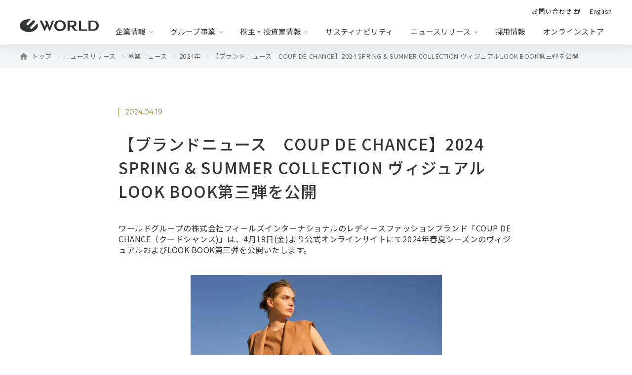

--- FILE ---
content_type: text/html; charset=UTF-8
request_url: https://corp.world.co.jp/news/brand/2024/8603/
body_size: 45469
content:
<!DOCTYPE html>
<html lang="ja">
	<head>
	<!-- Google Tag Manager -->
	<script>(function(w,d,s,l,i){w[l]=w[l]||[];w[l].push({'gtm.start':
	new Date().getTime(),event:'gtm.js'});var f=d.getElementsByTagName(s)[0], j=d.createElement(s),dl=l!='dataLayer'?'&l='+l:'';j.async=true;j.src=
	'https://www.googletagmanager.com/gtm.js?id='+i+dl;f.parentNode.insertBefore(j,f);
	})(window,document,'script','dataLayer','GTM-5PSC4T');</script>

	<script>(function(w,d,s,l,i){w[l]=w[l]||[];w[l].push({'gtm.start':
	new Date().getTime(),event:'gtm.js'});var f=d.getElementsByTagName(s)[0], j=d.createElement(s),dl=l!='dataLayer'?'&l='+l:'';j.async=true;j.src=
	'https://www.googletagmanager.com/gtm.js?id='+i+dl;f.parentNode.insertBefore(j,f);
	})(window,document,'script','dataLayer','GTM-5GCHLH2');</script>
	<!-- End Google Tag Manager -->
		
		<!-- All in One SEO 4.1.8 -->
		<title>【ブランドニュース COUP DE CHANCE】2024 SPRING &amp; SUMMER COLLECTION ヴィジュアルLOOK BOOK第三弾を公開 | ニュースリリース| WORLDコーポレートサイト</title>
		<meta name="description" content="総合ファッションアパレル企業「ワールド（WORLD）」のコーポレートサイトです。ニュースリリース、企業情報、（会社概要）、採用情報などを掲載しています。" />
		<meta name="robots" content="max-image-preview:large" />
		<link rel="canonical" href="https://corp.world.co.jp/news/brand/2024/8603" />
		<meta property="og:locale" content="ja_JP" />
		<meta property="og:site_name" content="WORLDコーポレートサイト" />
		<meta property="og:type" content="article" />
		<meta property="og:title" content="【ブランドニュース COUP DE CHANCE】2024 SPRING &amp; SUMMER COLLECTION ヴィジュアルLOOK BOOK第三弾を公開 | ニュースリリース| WORLDコーポレートサイト" />
		<meta property="og:description" content="総合ファッションアパレル企業「ワールド（WORLD）」のコーポレートサイトです。ニュースリリース、企業情報、（会社概要）、採用情報などを掲載しています。" />
		<meta property="og:url" content="https://corp.world.co.jp/news/brand/2024/8603" />
		<meta property="og:image" content="https://corp.world.co.jp/wp/wp-content/uploads/2024/04/active-28.jpg" />
		<meta property="og:image:secure_url" content="https://corp.world.co.jp/wp/wp-content/uploads/2024/04/active-28.jpg" />
		<meta property="og:image:width" content="688" />
		<meta property="og:image:height" content="352" />
		<meta property="article:published_time" content="2024-04-19T06:00:00+00:00" />
		<meta property="article:modified_time" content="2024-04-22T04:41:28+00:00" />
		<meta name="twitter:card" content="summary" />
		<meta name="twitter:title" content="【ブランドニュース COUP DE CHANCE】2024 SPRING &amp; SUMMER COLLECTION ヴィジュアルLOOK BOOK第三弾を公開 | ニュースリリース| WORLDコーポレートサイト" />
		<meta name="twitter:description" content="総合ファッションアパレル企業「ワールド（WORLD）」のコーポレートサイトです。ニュースリリース、企業情報、（会社概要）、採用情報などを掲載しています。" />
		<meta name="twitter:image" content="https://corp.world.co.jp/wp/wp-content/uploads/2022/06/ogp_world.png" />
		<script type="application/ld+json" class="aioseo-schema">
			{"@context":"https:\/\/schema.org","@graph":[{"@type":"WebSite","@id":"https:\/\/corp.world.co.jp\/#website","url":"https:\/\/corp.world.co.jp\/","name":"WORLD\u30b3\u30fc\u30dd\u30ec\u30fc\u30c8\u30b5\u30a4\u30c8","inLanguage":"ja","publisher":{"@id":"https:\/\/corp.world.co.jp\/#organization"}},{"@type":"Organization","@id":"https:\/\/corp.world.co.jp\/#organization","name":"\u682a\u5f0f\u4f1a\u793e\u30ef\u30fc\u30eb\u30c9\uff08WORLD\uff09","url":"https:\/\/corp.world.co.jp\/"},{"@type":"BreadcrumbList","@id":"https:\/\/corp.world.co.jp\/news\/brand\/2024\/8603#breadcrumblist","itemListElement":[{"@type":"ListItem","@id":"https:\/\/corp.world.co.jp\/#listItem","position":1,"item":{"@type":"WebPage","@id":"https:\/\/corp.world.co.jp\/","name":"\u30db\u30fc\u30e0","description":"\u7dcf\u5408\u30d5\u30a1\u30c3\u30b7\u30e7\u30f3\u30a2\u30d1\u30ec\u30eb\u4f01\u696d\u300c\u30ef\u30fc\u30eb\u30c9\uff08WORLD\uff09\u300d\u306e\u30b3\u30fc\u30dd\u30ec\u30fc\u30c8\u30b5\u30a4\u30c8\u3067\u3059\u3002\u30d6\u30e9\u30f3\u30c9\u4e8b\u696d\u3001\u30c7\u30b8\u30bf\u30eb\u4e8b\u696d\u3001\u30d7\u30e9\u30c3\u30c8\u30d5\u30a9\u30fc\u30e0\u4e8b\u696d\u306e\u30cb\u30e5\u30fc\u30b9\u30ea\u30ea\u30fc\u30b9\u3001\u4f01\u696d\u60c5\u5831\u3001\uff08\u4f1a\u793e\u6982\u8981\uff09\u3001\u682a\u4e3b\u6295\u8cc7\u5bb6\u60c5\u5831\uff08IR\u60c5\u5831\uff09\u3001\u63a1\u7528\u60c5\u5831\u306a\u3069\u3092\u63b2\u8f09\u3057\u3066\u3044\u307e\u3059\u3002","url":"https:\/\/corp.world.co.jp\/"},"nextItem":"https:\/\/corp.world.co.jp\/news\/brand\/2024\/8603#listItem"},{"@type":"ListItem","@id":"https:\/\/corp.world.co.jp\/news\/brand\/2024\/8603#listItem","position":2,"item":{"@type":"WebPage","@id":"https:\/\/corp.world.co.jp\/news\/brand\/2024\/8603","name":"\u3010\u30d6\u30e9\u30f3\u30c9\u30cb\u30e5\u30fc\u30b9\u3000COUP DE CHANCE\u30112024 SPRING & SUMMER COLLECTION \u30f4\u30a3\u30b8\u30e5\u30a2\u30ebLOOK BOOK\u7b2c\u4e09\u5f3e\u3092\u516c\u958b","description":"\u7dcf\u5408\u30d5\u30a1\u30c3\u30b7\u30e7\u30f3\u30a2\u30d1\u30ec\u30eb\u4f01\u696d\u300c\u30ef\u30fc\u30eb\u30c9\uff08WORLD\uff09\u300d\u306e\u30b3\u30fc\u30dd\u30ec\u30fc\u30c8\u30b5\u30a4\u30c8\u3067\u3059\u3002\u30cb\u30e5\u30fc\u30b9\u30ea\u30ea\u30fc\u30b9\u3001\u4f01\u696d\u60c5\u5831\u3001\uff08\u4f1a\u793e\u6982\u8981\uff09\u3001\u63a1\u7528\u60c5\u5831\u306a\u3069\u3092\u63b2\u8f09\u3057\u3066\u3044\u307e\u3059\u3002","url":"https:\/\/corp.world.co.jp\/news\/brand\/2024\/8603"},"previousItem":"https:\/\/corp.world.co.jp\/#listItem"}]},{"@type":"Person","@id":"https:\/\/corp.world.co.jp\/author\/kouhoubu\/#author","url":"https:\/\/corp.world.co.jp\/author\/kouhoubu\/","name":"WORLD\u5e83\u5831\u90e8","image":{"@type":"ImageObject","@id":"https:\/\/corp.world.co.jp\/news\/brand\/2024\/8603#authorImage","url":"https:\/\/secure.gravatar.com\/avatar\/e9c24b4a50b83e23a0c78a9a05b0a19f?s=96&d=mm&r=g","width":96,"height":96,"caption":"WORLD\u5e83\u5831\u90e8"}},{"@type":"WebPage","@id":"https:\/\/corp.world.co.jp\/news\/brand\/2024\/8603#webpage","url":"https:\/\/corp.world.co.jp\/news\/brand\/2024\/8603","name":"\u3010\u30d6\u30e9\u30f3\u30c9\u30cb\u30e5\u30fc\u30b9 COUP DE CHANCE\u30112024 SPRING & SUMMER COLLECTION \u30f4\u30a3\u30b8\u30e5\u30a2\u30ebLOOK BOOK\u7b2c\u4e09\u5f3e\u3092\u516c\u958b | \u30cb\u30e5\u30fc\u30b9\u30ea\u30ea\u30fc\u30b9| WORLD\u30b3\u30fc\u30dd\u30ec\u30fc\u30c8\u30b5\u30a4\u30c8","description":"\u7dcf\u5408\u30d5\u30a1\u30c3\u30b7\u30e7\u30f3\u30a2\u30d1\u30ec\u30eb\u4f01\u696d\u300c\u30ef\u30fc\u30eb\u30c9\uff08WORLD\uff09\u300d\u306e\u30b3\u30fc\u30dd\u30ec\u30fc\u30c8\u30b5\u30a4\u30c8\u3067\u3059\u3002\u30cb\u30e5\u30fc\u30b9\u30ea\u30ea\u30fc\u30b9\u3001\u4f01\u696d\u60c5\u5831\u3001\uff08\u4f1a\u793e\u6982\u8981\uff09\u3001\u63a1\u7528\u60c5\u5831\u306a\u3069\u3092\u63b2\u8f09\u3057\u3066\u3044\u307e\u3059\u3002","inLanguage":"ja","isPartOf":{"@id":"https:\/\/corp.world.co.jp\/#website"},"breadcrumb":{"@id":"https:\/\/corp.world.co.jp\/news\/brand\/2024\/8603#breadcrumblist"},"author":"https:\/\/corp.world.co.jp\/author\/kouhoubu\/#author","creator":"https:\/\/corp.world.co.jp\/author\/kouhoubu\/#author","image":{"@type":"ImageObject","@id":"https:\/\/corp.world.co.jp\/#mainImage","url":"https:\/\/corp.world.co.jp\/wp\/wp-content\/uploads\/2024\/04\/active-28.jpg","width":688,"height":352},"primaryImageOfPage":{"@id":"https:\/\/corp.world.co.jp\/news\/brand\/2024\/8603#mainImage"},"datePublished":"2024-04-19T06:00:00+09:00","dateModified":"2024-04-22T04:41:28+09:00"}]}
		</script>
		<!-- All in One SEO -->

<link rel='dns-prefetch' href='//s.w.org' />
<script type="text/javascript">
window._wpemojiSettings = {"baseUrl":"https:\/\/s.w.org\/images\/core\/emoji\/13.1.0\/72x72\/","ext":".png","svgUrl":"https:\/\/s.w.org\/images\/core\/emoji\/13.1.0\/svg\/","svgExt":".svg","source":{"concatemoji":"https:\/\/corp.world.co.jp\/wp\/wp-includes\/js\/wp-emoji-release.min.js?ver=5.9.2"}};
/*! This file is auto-generated */
!function(e,a,t){var n,r,o,i=a.createElement("canvas"),p=i.getContext&&i.getContext("2d");function s(e,t){var a=String.fromCharCode;p.clearRect(0,0,i.width,i.height),p.fillText(a.apply(this,e),0,0);e=i.toDataURL();return p.clearRect(0,0,i.width,i.height),p.fillText(a.apply(this,t),0,0),e===i.toDataURL()}function c(e){var t=a.createElement("script");t.src=e,t.defer=t.type="text/javascript",a.getElementsByTagName("head")[0].appendChild(t)}for(o=Array("flag","emoji"),t.supports={everything:!0,everythingExceptFlag:!0},r=0;r<o.length;r++)t.supports[o[r]]=function(e){if(!p||!p.fillText)return!1;switch(p.textBaseline="top",p.font="600 32px Arial",e){case"flag":return s([127987,65039,8205,9895,65039],[127987,65039,8203,9895,65039])?!1:!s([55356,56826,55356,56819],[55356,56826,8203,55356,56819])&&!s([55356,57332,56128,56423,56128,56418,56128,56421,56128,56430,56128,56423,56128,56447],[55356,57332,8203,56128,56423,8203,56128,56418,8203,56128,56421,8203,56128,56430,8203,56128,56423,8203,56128,56447]);case"emoji":return!s([10084,65039,8205,55357,56613],[10084,65039,8203,55357,56613])}return!1}(o[r]),t.supports.everything=t.supports.everything&&t.supports[o[r]],"flag"!==o[r]&&(t.supports.everythingExceptFlag=t.supports.everythingExceptFlag&&t.supports[o[r]]);t.supports.everythingExceptFlag=t.supports.everythingExceptFlag&&!t.supports.flag,t.DOMReady=!1,t.readyCallback=function(){t.DOMReady=!0},t.supports.everything||(n=function(){t.readyCallback()},a.addEventListener?(a.addEventListener("DOMContentLoaded",n,!1),e.addEventListener("load",n,!1)):(e.attachEvent("onload",n),a.attachEvent("onreadystatechange",function(){"complete"===a.readyState&&t.readyCallback()})),(n=t.source||{}).concatemoji?c(n.concatemoji):n.wpemoji&&n.twemoji&&(c(n.twemoji),c(n.wpemoji)))}(window,document,window._wpemojiSettings);
</script>
<style type="text/css">
img.wp-smiley,
img.emoji {
	display: inline !important;
	border: none !important;
	box-shadow: none !important;
	height: 1em !important;
	width: 1em !important;
	margin: 0 0.07em !important;
	vertical-align: -0.1em !important;
	background: none !important;
	padding: 0 !important;
}
</style>
	<link rel='stylesheet' id='wp-block-library-css'  href='https://corp.world.co.jp/wp/wp-includes/css/dist/block-library/style.min.css?ver=5.9.2' type='text/css' media='all' />
<style id='global-styles-inline-css' type='text/css'>
body{--wp--preset--color--black: #000000;--wp--preset--color--cyan-bluish-gray: #abb8c3;--wp--preset--color--white: #FFFFFF;--wp--preset--color--pale-pink: #f78da7;--wp--preset--color--vivid-red: #cf2e2e;--wp--preset--color--luminous-vivid-orange: #ff6900;--wp--preset--color--luminous-vivid-amber: #fcb900;--wp--preset--color--light-green-cyan: #7bdcb5;--wp--preset--color--vivid-green-cyan: #00d084;--wp--preset--color--pale-cyan-blue: #8ed1fc;--wp--preset--color--vivid-cyan-blue: #0693e3;--wp--preset--color--vivid-purple: #9b51e0;--wp--preset--color--h-1-lead-text: #0A327D;--wp--preset--color--text-common-color: #333333;--wp--preset--color--annotation-color: #707070;--wp--preset--color--background-white: #F8F8F8;--wp--preset--color--dark-gray: #28303D;--wp--preset--color--gray: #39414D;--wp--preset--color--green: #D1E4DD;--wp--preset--color--blue: #D1DFE4;--wp--preset--color--purple: #D1D1E4;--wp--preset--color--red: #E4D1D1;--wp--preset--color--orange: #E4DAD1;--wp--preset--color--yellow: #EEEADD;--wp--preset--gradient--vivid-cyan-blue-to-vivid-purple: linear-gradient(135deg,rgba(6,147,227,1) 0%,rgb(155,81,224) 100%);--wp--preset--gradient--light-green-cyan-to-vivid-green-cyan: linear-gradient(135deg,rgb(122,220,180) 0%,rgb(0,208,130) 100%);--wp--preset--gradient--luminous-vivid-amber-to-luminous-vivid-orange: linear-gradient(135deg,rgba(252,185,0,1) 0%,rgba(255,105,0,1) 100%);--wp--preset--gradient--luminous-vivid-orange-to-vivid-red: linear-gradient(135deg,rgba(255,105,0,1) 0%,rgb(207,46,46) 100%);--wp--preset--gradient--very-light-gray-to-cyan-bluish-gray: linear-gradient(135deg,rgb(238,238,238) 0%,rgb(169,184,195) 100%);--wp--preset--gradient--cool-to-warm-spectrum: linear-gradient(135deg,rgb(74,234,220) 0%,rgb(151,120,209) 20%,rgb(207,42,186) 40%,rgb(238,44,130) 60%,rgb(251,105,98) 80%,rgb(254,248,76) 100%);--wp--preset--gradient--blush-light-purple: linear-gradient(135deg,rgb(255,206,236) 0%,rgb(152,150,240) 100%);--wp--preset--gradient--blush-bordeaux: linear-gradient(135deg,rgb(254,205,165) 0%,rgb(254,45,45) 50%,rgb(107,0,62) 100%);--wp--preset--gradient--luminous-dusk: linear-gradient(135deg,rgb(255,203,112) 0%,rgb(199,81,192) 50%,rgb(65,88,208) 100%);--wp--preset--gradient--pale-ocean: linear-gradient(135deg,rgb(255,245,203) 0%,rgb(182,227,212) 50%,rgb(51,167,181) 100%);--wp--preset--gradient--electric-grass: linear-gradient(135deg,rgb(202,248,128) 0%,rgb(113,206,126) 100%);--wp--preset--gradient--midnight: linear-gradient(135deg,rgb(2,3,129) 0%,rgb(40,116,252) 100%);--wp--preset--duotone--dark-grayscale: url('#wp-duotone-dark-grayscale');--wp--preset--duotone--grayscale: url('#wp-duotone-grayscale');--wp--preset--duotone--purple-yellow: url('#wp-duotone-purple-yellow');--wp--preset--duotone--blue-red: url('#wp-duotone-blue-red');--wp--preset--duotone--midnight: url('#wp-duotone-midnight');--wp--preset--duotone--magenta-yellow: url('#wp-duotone-magenta-yellow');--wp--preset--duotone--purple-green: url('#wp-duotone-purple-green');--wp--preset--duotone--blue-orange: url('#wp-duotone-blue-orange');--wp--preset--font-size--small: 18px;--wp--preset--font-size--medium: 20px;--wp--preset--font-size--large: 24px;--wp--preset--font-size--x-large: 42px;--wp--preset--font-size--extra-small: 16px;--wp--preset--font-size--normal: 20px;--wp--preset--font-size--extra-large: 40px;--wp--preset--font-size--huge: 96px;--wp--preset--font-size--gigantic: 144px;}.has-black-color{color: var(--wp--preset--color--black) !important;}.has-cyan-bluish-gray-color{color: var(--wp--preset--color--cyan-bluish-gray) !important;}.has-white-color{color: var(--wp--preset--color--white) !important;}.has-pale-pink-color{color: var(--wp--preset--color--pale-pink) !important;}.has-vivid-red-color{color: var(--wp--preset--color--vivid-red) !important;}.has-luminous-vivid-orange-color{color: var(--wp--preset--color--luminous-vivid-orange) !important;}.has-luminous-vivid-amber-color{color: var(--wp--preset--color--luminous-vivid-amber) !important;}.has-light-green-cyan-color{color: var(--wp--preset--color--light-green-cyan) !important;}.has-vivid-green-cyan-color{color: var(--wp--preset--color--vivid-green-cyan) !important;}.has-pale-cyan-blue-color{color: var(--wp--preset--color--pale-cyan-blue) !important;}.has-vivid-cyan-blue-color{color: var(--wp--preset--color--vivid-cyan-blue) !important;}.has-vivid-purple-color{color: var(--wp--preset--color--vivid-purple) !important;}.has-black-background-color{background-color: var(--wp--preset--color--black) !important;}.has-cyan-bluish-gray-background-color{background-color: var(--wp--preset--color--cyan-bluish-gray) !important;}.has-white-background-color{background-color: var(--wp--preset--color--white) !important;}.has-pale-pink-background-color{background-color: var(--wp--preset--color--pale-pink) !important;}.has-vivid-red-background-color{background-color: var(--wp--preset--color--vivid-red) !important;}.has-luminous-vivid-orange-background-color{background-color: var(--wp--preset--color--luminous-vivid-orange) !important;}.has-luminous-vivid-amber-background-color{background-color: var(--wp--preset--color--luminous-vivid-amber) !important;}.has-light-green-cyan-background-color{background-color: var(--wp--preset--color--light-green-cyan) !important;}.has-vivid-green-cyan-background-color{background-color: var(--wp--preset--color--vivid-green-cyan) !important;}.has-pale-cyan-blue-background-color{background-color: var(--wp--preset--color--pale-cyan-blue) !important;}.has-vivid-cyan-blue-background-color{background-color: var(--wp--preset--color--vivid-cyan-blue) !important;}.has-vivid-purple-background-color{background-color: var(--wp--preset--color--vivid-purple) !important;}.has-black-border-color{border-color: var(--wp--preset--color--black) !important;}.has-cyan-bluish-gray-border-color{border-color: var(--wp--preset--color--cyan-bluish-gray) !important;}.has-white-border-color{border-color: var(--wp--preset--color--white) !important;}.has-pale-pink-border-color{border-color: var(--wp--preset--color--pale-pink) !important;}.has-vivid-red-border-color{border-color: var(--wp--preset--color--vivid-red) !important;}.has-luminous-vivid-orange-border-color{border-color: var(--wp--preset--color--luminous-vivid-orange) !important;}.has-luminous-vivid-amber-border-color{border-color: var(--wp--preset--color--luminous-vivid-amber) !important;}.has-light-green-cyan-border-color{border-color: var(--wp--preset--color--light-green-cyan) !important;}.has-vivid-green-cyan-border-color{border-color: var(--wp--preset--color--vivid-green-cyan) !important;}.has-pale-cyan-blue-border-color{border-color: var(--wp--preset--color--pale-cyan-blue) !important;}.has-vivid-cyan-blue-border-color{border-color: var(--wp--preset--color--vivid-cyan-blue) !important;}.has-vivid-purple-border-color{border-color: var(--wp--preset--color--vivid-purple) !important;}.has-vivid-cyan-blue-to-vivid-purple-gradient-background{background: var(--wp--preset--gradient--vivid-cyan-blue-to-vivid-purple) !important;}.has-light-green-cyan-to-vivid-green-cyan-gradient-background{background: var(--wp--preset--gradient--light-green-cyan-to-vivid-green-cyan) !important;}.has-luminous-vivid-amber-to-luminous-vivid-orange-gradient-background{background: var(--wp--preset--gradient--luminous-vivid-amber-to-luminous-vivid-orange) !important;}.has-luminous-vivid-orange-to-vivid-red-gradient-background{background: var(--wp--preset--gradient--luminous-vivid-orange-to-vivid-red) !important;}.has-very-light-gray-to-cyan-bluish-gray-gradient-background{background: var(--wp--preset--gradient--very-light-gray-to-cyan-bluish-gray) !important;}.has-cool-to-warm-spectrum-gradient-background{background: var(--wp--preset--gradient--cool-to-warm-spectrum) !important;}.has-blush-light-purple-gradient-background{background: var(--wp--preset--gradient--blush-light-purple) !important;}.has-blush-bordeaux-gradient-background{background: var(--wp--preset--gradient--blush-bordeaux) !important;}.has-luminous-dusk-gradient-background{background: var(--wp--preset--gradient--luminous-dusk) !important;}.has-pale-ocean-gradient-background{background: var(--wp--preset--gradient--pale-ocean) !important;}.has-electric-grass-gradient-background{background: var(--wp--preset--gradient--electric-grass) !important;}.has-midnight-gradient-background{background: var(--wp--preset--gradient--midnight) !important;}.has-small-font-size{font-size: var(--wp--preset--font-size--small) !important;}.has-medium-font-size{font-size: var(--wp--preset--font-size--medium) !important;}.has-large-font-size{font-size: var(--wp--preset--font-size--large) !important;}.has-x-large-font-size{font-size: var(--wp--preset--font-size--x-large) !important;}
</style>
<link rel='stylesheet' id='all-css'  href='https://corp.world.co.jp/assets/css/all.css?ver=1.0.1' type='text/css' media='all' />
<link rel='stylesheet' id='news-module-css'  href='https://corp.world.co.jp/assets/css/component/news_module.css?ver=1.0.1' type='text/css' media='all' />
<link rel="https://api.w.org/" href="https://corp.world.co.jp/wp-json/" /><link rel="alternate" type="application/json" href="https://corp.world.co.jp/wp-json/wp/v2/news/8603" /><link rel="EditURI" type="application/rsd+xml" title="RSD" href="https://corp.world.co.jp/wp/xmlrpc.php?rsd" />
<link rel="wlwmanifest" type="application/wlwmanifest+xml" href="https://corp.world.co.jp/wp/wp-includes/wlwmanifest.xml" /> 
<meta name="generator" content="WordPress 5.9.2" />
<link rel='shortlink' href='https://corp.world.co.jp/?p=8603' />
<link rel="alternate" type="application/json+oembed" href="https://corp.world.co.jp/wp-json/oembed/1.0/embed?url=https%3A%2F%2Fcorp.world.co.jp%2Fnews%2Fbrand%2F2024%2F8603" />
		<meta name="keywords" content="株式会社,ワールド,WORLD,アパレル,メンズ,レディース,ファミリー,ファッションブランド,キッズ">
				<meta charset="UTF-8">
		<meta http-equiv="X-UA-Compatible" content="IE=edge">
		<meta name="viewport" content="width=device-width, initial-scale=1.0">
		<!-- Google Font -->
		<link rel="preconnect" href="https://fonts.googleapis.com">
		<link rel="preconnect" href="https://fonts.gstatic.com" crossorigin>
		<link href="https://fonts.googleapis.com/css2?family=Montserrat:wght@300;400;500&family=Noto+Sans+JP:wght@300;400;500;700&display=swap" rel="stylesheet">
		<link rel="icon" href="/assets/img/favicon.ico">
	</head>
		<body class="under">
	
			<!-- Include header -->
		<!-- Google Tag Manager (noscript) -->
		<noscript><iframe src="https://www.googletagmanager.com/ns.html?id=GTM-5PSC4T"
		height="0" width="0" style="display:none;visibility:hidden"></iframe></noscript>
		<noscript><iframe src="https://www.googletagmanager.com/ns.html?id=GTM-5GCHLH2"
		height="0" width="0" style="display:none;visibility:hidden"></iframe></noscript>
		<!-- End Google Tag Manager (noscript) -->

		<header id="cmn-header" class="cmn-header">
			<div class="cmn-header__inner">
				<div class="cmn-header__logo">
					<a href="/">
						<img src="/assets/img/common/logo_world_white.svg" alt="WORLD" class="logo-white">
						<img src="/assets/img/common/logo_world_black.svg" alt="WORLD" class="logo-black">
					</a>
				</div>
				<div class="cmn-header__menu js-sp-menu">
					<nav class="cmn-header__menu__primary">
						<ul>
							<li>
								<a href="https://store.world.co.jp/help/corporate/" target="_blank"><span>お問い合わせ</span></a>
							</li>
							<li class="u-pc">
								<a href="/english/"><span>English</span></a>
							</li>
							<li class="u-sp">
								<a href="/sitemap/"><span>サイトマップ</span></a>
							</li>
						</ul>
						<div class="english-sp u-sp">
							<a href="/english/"><span class="is-montserrat">English</span></a>
						</div>
					</nav>
					<nav class="cmn-header__menu__nav">
						<ul>
							<li class="js-megamenu">
								<a href="/company/" class="icon-arrow js-megamenu-anchor"><span>企業情報</span></a>
								<div class="cmn-header__menu__nav__content js-megamenu-content">
									<div class="cmn-header__menu__nav__content__inner">
										<h3 class="cmn-header__menu__nav__content__ttl">
											<a href="/company/"><span>企業情報<span class="u-sp">TOP</span></span></a>
										</h3>
										<ul class="cmn-header__menu__nav__content__list">
											<li><a href="/company/message/"><span>代表挨拶</span></a></li>
											<li><a href="/csr/"><span>ワールド・ファッション・<br class="u-pc">エコシステム</span></a></li>
											<li><a href="/company/history/"><span>沿革</span></a></li>
											<li><a href="/company/about/"><span>会社情報</span></a></li>
											<li><a href="/company/notice/"><span>法定公告</span></a></li>
										</ul>
									</div>
								</div>
							</li>
							<li class="js-megamenu">
								<a href="/business/" class="icon-arrow js-megamenu-anchor"><span>グループ事業</span></a>
								<div class="cmn-header__menu__nav__content js-megamenu-content">
									<div class="cmn-header__menu__nav__content__inner">
										<h3 class="cmn-header__menu__nav__content__ttl">
											<a href="/business/"><span>グループ事業<span class="u-sp">TOP</span></span></a>
										</h3>
										<ul class="cmn-header__menu__nav__content__list">
											<li>
												<a href="/business/domestic/" class="is-column">
													<div class="thumb"><img src="/assets/img/header/header_menu_business01.png" alt=""></div>
													<span>ブランド事業</span>
												</a>
											</li>
											<li>
												<a href="/business/digital/" class="is-column">
													<div class="thumb"><img src="/assets/img/header/header_menu_business02.png" alt=""></div>
													<span>デジタル事業</span>
												</a>
											</li>
											<li>
												<a href="/business/platform/" class="is-column">
													<div class="thumb"><img src="/assets/img/header/header_menu_business03.png" alt=""></div>
													<span>プラットフォーム事業</span>
												</a>
											</li>
											<li>
										<ul class="has-modal">
											<li>
												<button class="modal-open js-modal-open"><span>海外</span></button>
												<!-- モーダルエリア -->
												<div class="modal js-modal">
													<div class="modal-container">
														<div class="modal-close js-modal-close"></div>
														<div class="modal-content">
															<p class="c-txt__mid"><strong>台湾和亜留土股份有限公司</strong><br>衣料品の企画、生産及び販売</p>
															<p class="c-txt__mid"><strong>World Saha Fashion Co., Ltd.</strong><br>タイにおけるメンズブランド「タケオキクチ」の事業展開</p>
															<p class="c-txt__mid"><strong>WORLD SAHA (THAILAND) CO., LTD.</strong><br>タイ国内における、リユース事業 (RAGTAG 事業) の展開</p>
															<p class="c-txt__mid"><strong>WORLD FASHION（MALAYSIA）SDN. BHD.</strong><br>マレーシア国内におけるリユース事業（usebowl事業）の展開</p>
														</div>
													</div>
												</div>
											</li>
											<li>
												<a href="https://www.mcf.co.jp/" target="_blank"><span>エムシーファッション(株)</span></a>
											</li>
										</ul>
									</li>
										</ul>
									</div>
								</div>
							</li>
							<li class="js-megamenu">
								<a href="/ir/" class="icon-arrow js-megamenu-anchor"><span>株主・投資家情報</span></a>
								<div class="cmn-header__menu__nav__content js-megamenu-content">
									<div class="cmn-header__menu__nav__content__inner">
										<h3 class="cmn-header__menu__nav__content__ttl">
											<a href="/ir/"><span>株主・投資家情報<span class="u-sp">TOP</span></span></a>
										</h3>
										<ul class="cmn-header__menu__nav__content__list">
											<li><a href="/ir/news/"><span class="ir-icon icon01">IRニュース</span></a></li>
											<li><a href="/ir/management/governance/"><span class="ir-icon icon02">経営情報</span></a></li>
											<li><a href="/ir/financial/"><span class="ir-icon icon03">財務ハイライト</span></a></li>
											<li><a href="/ir/library/"><span class="ir-icon icon04">IRライブラリー</span></a></li>
											<li><a href="/ir/stock/"><span class="ir-icon icon05">株式について</span></a></li>
											<li><a href="/ir/calendar/"><span class="ir-icon icon06">IRカレンダー</span></a></li>
											<li><a href="/ir/faq/"><span class="ir-icon icon07">よくあるご質問</span></a></li>
											<li><a href="https://store.world.co.jp/corp/form/" target="_blank"><span class="ir-icon icon08">IRお問い合わせ</span></a></li>
											<li><a href="/ir/disclaimer/"><span class="ir-icon icon09">免責事項</span></a></li>
										</ul>
									</div>
								</div>
							</li>
							<li class="js-megamenu">
								<a href="/csr/"><span>サスティナビリティ</span></a>
							</li>
							<li class="js-megamenu">
								<a href="/news/" class="icon-arrow js-megamenu-anchor"><span>ニュースリリース</span></a>
								<div class="cmn-header__menu__nav__content js-megamenu-content">
									<div class="cmn-header__menu__nav__content__inner">
										<h3 class="cmn-header__menu__nav__content__ttl">
											<a href="/news/"><span>ニュースリリース<span class="u-sp">TOP</span></span></a>
										</h3>
										<ul class="cmn-header__menu__nav__content__list">
											<li><a href="/news/company/"><span>企業リリース</span></a></li>
											<li><a href="/news/brand/"><span>事業リリース</span></a></li>
											<li><a href="/company/worldforfuture/"><span>WORLD FOR FUTURE</span></a></li>
										</ul>
									</div>
								</div>
							</li>
							<li>
								<a href="/recruit/">採用情報</a>
							</li>
							<li>
								<a href="https://store.world.co.jp/" target="_blank"><span>オンラインストア</span></a>
							</li>
						</ul>
					</nav>
				</div>
				<div class="cmn-header__humburger js-humburger">
					<span></span>
					<span></span>
					<span></span>
				</div>
			</div>
		</header>
		<!-- Include header -->
	<main class="l-main__under" data-page="news_article">
	<!-- パンくず PC -->
	<section class="c-breadcrumb u-pc">
		<div class="c-breadcrumb__inner">
			<a href="/" class="home">トップ</a>
						<a href="/news/">ニュースリリース</a>
							<a href="/news/brand/2024/">
						事業ニュース			</a>
									<a href="/news/brand/2024/">2024年</a>
							<a href="https://corp.world.co.jp/news/brand/2024/8603" class="current">
				【ブランドニュース　COUP DE CHANCE】2024 SPRING &#038; SUMMER COLLECTION ヴィジュアルLOOK BOOK第三弾を公開			</a>
					</div>
	</section>
	<!-- パンくず PC -->
	<div class="l-main__under__inner">
		<div class="wp-block-post-date">
			<time>2024.04.19</time>
		</div>
		<div style="height:30px" aria-hidden="true" class="wp-block-spacer"></div>

		<h1 class="has-text-color">【ブランドニュース　COUP DE CHANCE】2024 SPRING &#038; SUMMER COLLECTION ヴィジュアルLOOK BOOK第三弾を公開</h1>
		<div class="entry-content">
		
<div style="height:40px" aria-hidden="true" class="wp-block-spacer"></div>



<p>ワールドグループの株式会社フィールズインターナショナルのレディースファッションブランド「COUP DE CHANCE（クードシャンス)」は、4月19日(金)より公式オンラインサイトにて2024年春夏シーズンのヴィジュアルおよびLOOK BOOK第三弾を公開いたします。</p>



<div style="height:40px" aria-hidden="true" class="wp-block-spacer"></div>



<div class="wp-block-image"><figure class="aligncenter size-full is-resized"><img src="https://corp.world.co.jp/wp/wp-content/uploads/2024/04/coud1.webp" alt="" class="wp-image-8604" width="509" height="360" srcset="https://corp.world.co.jp/wp/wp-content/uploads/2024/04/coud1.webp 679w, https://corp.world.co.jp/wp/wp-content/uploads/2024/04/coud1-300x212.webp 300w" sizes="(max-width: 509px) 100vw, 509px" /></figure></div>



<div style="height:40px" aria-hidden="true" class="wp-block-spacer"></div>



<p>百貨店を中心に展開するCOUP DE CHANCE(クードシャンス)は“Beauty &amp; Sensuality”をコンセプトに、内面から滲み出る知性・気品・そして大人の女性にしかない色気、自分自身が美しくあるためのスタイルを提案するレディースブランドです。</p>



<p>キャリア女性に向けて華やかでフェミニン、綺麗なフォルムにこだわった女性らしさを取り入れた商品を多数展開しています。</p>



<div style="height:25px" aria-hidden="true" class="wp-block-spacer"></div>



<p>2024年春夏コレクションのシーズンテーマは『GLOW EFFECT』</p>



<p>内面から滲み出る「艶感」を持つSENSUALTYな女性に向けて、快適性とセンシュアリティーを表現したコレクションは、ソフトな軽さとサスティナブルを意識し、綿・麻など天然混素材と適度な艶感を持つ素材を使用したクリーンでフェミニンそしてこだわったフォルムで構成したワードローブを展開しております。</p>



<div style="height:25px" aria-hidden="true" class="wp-block-spacer"></div>



<p>第三弾となる夏のヴィジュアルLOOKでは、麻調のジレとワンピースのセットアップ、サスティナブルなオーガニックコットンを使用したレースのIラインワンピース、裾の華やかな刺繍がポイントの存在感のあるサーキュラースカートなどが登場。</p>



<p>ラベンダーやミントグリーンなどのトピックカラーがアイテムを彩ります。</p>



<p>クードシャンスらしい華やぎのあるニットやダイナミックなジオメトリックプリントのフレアスカート、華やかなオリジナルフラワープリントのワンピースなどもご提案いたします。 &nbsp; &nbsp; &nbsp; &nbsp; &nbsp; &nbsp; &nbsp; &nbsp; &nbsp; &nbsp; &nbsp; &nbsp;</p>



<div style="height:25px" aria-hidden="true" class="wp-block-spacer"></div>



<p>ぜひこの機会にクードシャンスの夏の新作コレクションをご覧ください。</p>



<div style="height:30px" aria-hidden="true" class="wp-block-spacer"></div>



<p><strong>【 SUMMER COLLECTION 2024 “GLOW EFFECT” 】</strong></p>



<div style="height:25px" aria-hidden="true" class="wp-block-spacer"></div>



<figure class="wp-block-gallery has-nested-images columns-default is-cropped">
<figure class="wp-block-image size-large"><img loading="lazy" width="320" height="480" data-id="8605"  src="https://corp.world.co.jp/wp/wp-content/uploads/2024/04/coup2.webp" alt="" class="wp-image-8605" srcset="https://corp.world.co.jp/wp/wp-content/uploads/2024/04/coup2.webp 320w, https://corp.world.co.jp/wp/wp-content/uploads/2024/04/coup2-200x300.webp 200w" sizes="(max-width: 320px) 100vw, 320px" /></figure>



<figure class="wp-block-image size-large"><img loading="lazy" width="320" height="480" data-id="8606"  src="https://corp.world.co.jp/wp/wp-content/uploads/2024/04/coup3.webp" alt="" class="wp-image-8606" srcset="https://corp.world.co.jp/wp/wp-content/uploads/2024/04/coup3.webp 320w, https://corp.world.co.jp/wp/wp-content/uploads/2024/04/coup3-200x300.webp 200w" sizes="(max-width: 320px) 100vw, 320px" /></figure>
</figure>



<div style="height:20px" aria-hidden="true" class="wp-block-spacer"></div>



<figure class="wp-block-gallery has-nested-images columns-default is-cropped">
<figure class="wp-block-image size-large"><img loading="lazy" width="320" height="480" data-id="8607"  src="https://corp.world.co.jp/wp/wp-content/uploads/2024/04/coup4.webp" alt="" class="wp-image-8607" srcset="https://corp.world.co.jp/wp/wp-content/uploads/2024/04/coup4.webp 320w, https://corp.world.co.jp/wp/wp-content/uploads/2024/04/coup4-200x300.webp 200w" sizes="(max-width: 320px) 100vw, 320px" /></figure>



<figure class="wp-block-image size-large"><img loading="lazy" width="320" height="480" data-id="8608"  src="https://corp.world.co.jp/wp/wp-content/uploads/2024/04/coup5.webp" alt="" class="wp-image-8608" srcset="https://corp.world.co.jp/wp/wp-content/uploads/2024/04/coup5.webp 320w, https://corp.world.co.jp/wp/wp-content/uploads/2024/04/coup5-200x300.webp 200w" sizes="(max-width: 320px) 100vw, 320px" /></figure>
</figure>



<div style="height:25px" aria-hidden="true" class="wp-block-spacer"></div>



<p><strong>SUMMER COLLECTION 2024 “GLOW EFFECT” vol.3</strong></p>



<p><a href="https://store.world.co.jp/s/brand/coup-de-chance/lookbook/2405/">https://store.world.co.jp/s/brand/coup-de-chance/lookbook/2405/</a></p>



<div style="height:40px" aria-hidden="true" class="wp-block-spacer"></div>



<h3><strong>【 商品のお取り扱い 】</strong></h3>



<div style="height:7px" aria-hidden="true" class="wp-block-spacer"></div>



<p>■ オンラインストア　&nbsp;<a target="_blank" rel="noreferrer noopener" href="https://store.world.co.jp/s/brand/coup-de-chance/">https://store.world.co.jp/s/brand/coup-de-chance/</a></p>



<p>■ 全国店舗　&nbsp;<a target="_blank" rel="noreferrer noopener" href="https://store.world.co.jp/real-store-search?pcf=1&amp;br=BR187&amp;link_id=187_H_shoplist">https://store.world.co.jp/real-store-search?pcf=1&amp;br=BR187&amp;link_id=187_H_shoplist</a></p>



<div style="height:20px" aria-hidden="true" class="wp-block-spacer"></div>



<h3><strong>【 Social Media 】</strong></h3>



<div style="height:7px" aria-hidden="true" class="wp-block-spacer"></div>



<p>■&nbsp;&nbsp;&nbsp;&nbsp; Instagram&nbsp; @cdec_official</p>



<div style="height:20px" aria-hidden="true" class="wp-block-spacer"></div>



<h3><strong>【 Brand concept 】</strong></h3>



<div style="height:7px" aria-hidden="true" class="wp-block-spacer"></div>



<p>Beauty &amp; Sensuality<br>内面から滲み出る知性・気品・そして大人の女性にしかない色気<br>自分自身が美しくあるためのスタイル。クードシャンスは纏う人を引き立てる華やかでフェミニン、 綺麗なフォルムにこだわったワードローブを提案します。</p>



<div style="height:40px" aria-hidden="true" class="wp-block-spacer"></div>



<p>＜会社概要＞</p>



<p>・名称：株式会社フィールズインターナショナル（株式会社ワールド100%​ 子会社）</p>



<p>・代表者：丸山 紀之</p>



<p>・所在地：〒650-8585 神戸市中央区港島中町6-8-1</p>



<p>〒107-8526 東京都港区北青山3-5-10</p>



<p>ワールド 企業サイト：<a target="_blank" rel="noreferrer noopener" href="https://corp.world.co.jp/">https://corp.world.co.jp/</a></p>



<p> ワールドグループ 公式通販サイト：<a href="https://store.world.co.jp/" target="_blank" rel="noreferrer noopener">https://store.world.co.jp/</a></p>



<div style="height:100px" aria-hidden="true" class="wp-block-spacer"></div>
		</div> <!-- .entry-content -->
			</div> <!-- .l-main__under__inner -->
						<!-- パンくず SP -->
				<section class="c-breadcrumb u-sp">
		<div class="c-breadcrumb__inner">
		<a href="/" class="home">トップ</a>
						<a href="/news/">ニュースリリース</a>
							<a href="/news/brand/2024/">
						事業ニュース			</a>
									<a href="/news/brand/2024/">2024年</a>
							<a href="https://corp.world.co.jp/news/brand/2024/8603" class="current">
				【ブランドニュース　COUP DE CHANCE】2024 SPRING &#038; SUMMER COLLECTION ヴィジュアルLOOK BOOK第三弾を公開			</a>
					</div>
	</section>
			<!-- パンくず SP -->
			<style>.lyt-2col,.lyt-img-2col,.lyt-img-3col,.lyt-img-4col,.imgArea1,.imgArea2{display:flex;justify-content:space-around;}.lyt-img-left-01{display:flex;justify-content:space-around;flex-wrap: wrap; align-items: center;margin: auto;width: 100%!important;}.lyt-img-left-01 .image{margin: auto;}.imgBlock,.imgBlock1,.imgBlock2,.imgBlockL,.imgBlockR,.imgBlockC {text-align: center;}.entry-content table.tbl-01,.tbl-list-01{margin-bottom: 20px;border-collapse: separate;border-width: 0;border-top: #ccc 1px solid;border-left: #ccc 1px solid;}.tableStyle1 {width: 100%!important;}.entry-content table.tbl-list-01 th, .entry-content table.tbl-list-01 td, .entry-content table table.tbl-list-01 th,.entry-content table table.tbl-list-01 td,.entry-content table.tbl-01 th, .entry-content table.tbl-01 td, .entry-content table table.tbl-01 th,.entry-content table table.tbl-01 td{padding: 9px 13px 7px;border-width: 0;border-bottom: #ccc 1px solid;border-right: #ccc 1px solid;}.entry-content ul>li {position: unset;padding-left: 0;}
@media screen and (max-width: 640px) {.entry-content a[target="_blank"]{word-break: break-all;}
.entry-content ul>li::before {position: unset;}.entry-content ul>li {padding-left: 0;text-align: left;}.lyt-2col, .lyt-img-2col, .lyt-img-3col, .imgArea1, .imgArea2 {display: unset!important;}.lyt-img-2col .image {width: 100%!important;}.col-left,.col-right,.list-note-01,.entry-content a {width: 100%!important;}.txt-right ul{display: unset!important;}.tableStyle2 {width: 100%;}table.tableStyle2 th,table.tableStyle2 td {display: block;width: 100%;border-bottom:none;}.tableStyle2 tr:last-child{border-bottom: solid 1px #ccc;}.entry-content a{display:unset!important;}}</style>
</main>

	<!-- Include footer -->
	<footer id="cmn-footer" class="cmn-footer">
		<div class="cmn-footer__top">
			<div class="cmn-footer__logo">
				<a href="/"><img src="/assets/img/common/logo_world_white.svg" alt="WORLD"></a>
			</div>
			<div class="cmn-footer__top__wrap">
				<div class="cmn-footer__top__inner">
					<div class="cmn-footer__top__nav">
						<h3 class="cmn-footer__top__nav__ttl u-pc"><a href="/company/">企業情報</a></h3>
						<h3 class="cmn-footer__top__nav__ttl u-sp accordion js-accordion"><a href="/company/">企業情報</a></h3>
						<div class="cmn-footer__top__nav__wrap">
							<ul class="cmn-footer__top__nav__list">
								<li><span class="u-sp"><a href="/company/">企業情報TOP</a></span></li>
								<li><a href="/company/message/">代表挨拶</a></li>
								<li><a href="/csr/">World fashion ecosystem</a></li>
								<li><a href="/company/history/">沿革</a></li>
								<li><a href="/company/about/">会社情報</a></li>
								<li><a href="/company/notice/">決定公告</a></li>
							</ul>
						</div>
					</div>
					<div class="cmn-footer__top__nav">
					<h3 class="cmn-footer__top__nav__ttl u-pc"><a href="/business/">グループ事業</a></h3>
					<h3 class="cmn-footer__top__nav__ttl u-sp accordion js-accordion"><a href="/business/">グループ事業</a></h3>
						<div class="cmn-footer__top__nav__wrap">
							<ul class="cmn-footer__top__nav__list">
								<li><span class="u-sp"><a href="/business/">グループ事業TOP</a></span></li>
								<li><a href="/business/domestic/">ブランド事業</a></li>
								<li><a href="/business/digital/">デジタル事業</a></li>
								<li><a href="/business/platform/">プラットフォーム事業</a></li>
							</ul>
						</div>
					</div>
				</div>
				<div class="cmn-footer__top__inner">
					<div class="cmn-footer__top__nav">
					<h3 class="cmn-footer__top__nav__ttl u-pc"><a href="/ir/">株主・投資家情報</a></h3>
					<h3 class="cmn-footer__top__nav__ttl u-sp accordion js-accordion"><a href="/ir/">株主・投資家情報</a></h3>
						<div class="cmn-footer__top__nav__wrap">
							<ul class="cmn-footer__top__nav__list">
								<li><span class="u-sp"><a href="/ir/">株主・投資家情報TOP</a></span></li>
								<li><a href="/ir/news/">IRニュース</a></li>
								<li><a href="/ir/management/governance/">経営情報</a></li>
								<li><a href="/ir/financial/">財務ハイライト</a></li>
								<li><a href="/ir/library/">IRライブラリー</a></li>
								<li><a href="/ir/stock/">株式について</a></li>
								<li><a href="/ir/calendar/">IRカレンダー</a></li>
								<li><a href="/ir/faq/">よくあるご質問</a></li>
								<li><a href="https://store.world.co.jp/corp/form/" target="_blank">IRお問い合わせ</a></li>
								<li><a href="/ir/disclaimer/">免責事項</a></li>
							</ul>
						</div>
					</div>
				</div>
				<div class="cmn-footer__top__inner">
					<div class="cmn-footer__top__nav">
						<h3 class="cmn-footer__top__nav__ttl"><a href="/csr/">サスティナビリティ</a></h3>
					</div>
				</div>
				<div class="cmn-footer__top__inner">
					<div class="cmn-footer__top__nav">
						<h3 class="cmn-footer__top__nav__ttl"><a href="/news/">ニュースリリース</a></h3>
					</div>
					<div class="cmn-footer__top__nav">
						<h3 class="cmn-footer__top__nav__ttl"><a href="/recruit/">採用情報</a></h3>
					</div>
					<div class="cmn-footer__top__nav">
						<h3 class="cmn-footer__top__nav__ttl"><a href="/company/worldforfuture/">WORLD FOR FUTURE</a></h3>
					</div>
					<div class="cmn-footer__top__nav">
						<h3 class="cmn-footer__top__nav__ttl"><a href="/sitemap/">サイトマップ</a></h3>
					</div>
					<div class="cmn-footer__top__nav">
						<h3 class="cmn-footer__top__nav__ttl"><a href="/english/">English</a></h3>
					</div>
				</div>
			</div>
		</div>
		<div class="cmn-footer__bottom">
			<div class="cmn-footer__bottom__inner">
				<div class="cmn-footer__bottom__primary">
					<div><a href="https://store.world.co.jp/sitepolicy/" target="_blank">サイトポリシー</a></div>
					<div><a href="https://store.world.co.jp/privacypolicy/" target="_blank">プライバシーポリシー</a></div>
					<div><a href="https://store.world.co.jp/help/corporate/" target="_blank">お問い合せ</a></div>
				</div>
				<p class="cmn-footer__bottom__copyright"><small>Copyright © WORLD Co.,LTD. All rights reserved.</small></p>
			</div>
		</div>
	</footer>
	<!-- Include footer -->

<!-- JS -->
<script type='text/javascript' defer src='https://corp.world.co.jp/assets/js/libs/jquery-3.5.1.min.js?ver=1.0.1' id='jquery-js'></script>
<script type='text/javascript' defer src='https://corp.world.co.jp/assets/js/libs/ofi.min.js?ver=1.0.1' id='ofi-js'></script>
<script type='text/javascript' defer src='https://corp.world.co.jp/assets/js/all.min.js?ver=1.0.1' id='all-js'></script>
<script type='text/javascript' defer src='https://corp.world.co.jp/assets/js/modal.js?ver=1.0.1' id='modal-js'></script>
</body>
</html>


--- FILE ---
content_type: text/css
request_url: https://corp.world.co.jp/assets/css/all.css?ver=1.0.1
body_size: 494583
content:
/*!
 * ress.css • v1.2.2
 * MIT License
 * github.com/filipelinhares/ress
 */
html {
    box-sizing: border-box;
    overflow-y: scroll;
    -webkit-text-size-adjust: 100%
}

*,
::before,
::after {
    background-repeat: no-repeat;
    box-sizing: inherit
}

::before,
::after {
    text-decoration: inherit;
    vertical-align: inherit
}

* {
    padding: 0;
    margin: 0
}

audio:not([controls]) {
    display: none;
    height: 0
}

hr {
    overflow: visible
}

article,
aside,
details,
figcaption,
figure,
footer,
header,
main,
menu,
nav,
section,
summary {
    display: block
}

summary {
    display: list-item
}

small {
    font-size: 80%
}

[hidden],
template {
    display: none
}

abbr[title] {
    border-bottom: 1px dotted;
    text-decoration: none
}

a {
    background-color: transparent;
    -webkit-text-decoration-skip: objects
}

a:active,
a:hover {
    outline-width: 0
}

code,
kbd,
pre,
samp {
    font-family: monospace, monospace
}

b,
strong {
    font-weight: bolder
}

dfn {
    font-style: italic
}

mark {
    background-color: #ff0;
    color: #000
}

sub,
sup {
    font-size: 70%;
    line-height: 0;
    position: relative;
    vertical-align: baseline
}

sub {
    bottom: -0.05em
}

sup {
    top: -0.4em
}

input {
    border-radius: 0
}

button,
[type="button"],
[type="reset"],
[type="submit"],
[role="button"] {
    cursor: pointer
}

[disabled] {
    cursor: default
}

[type="number"] {
    width: auto
}

[type="search"] {
    -webkit-appearance: textfield
}

[type="search"]::-webkit-search-cancel-button,
[type="search"]::-webkit-search-decoration {
    -webkit-appearance: none
}

textarea {
    overflow: auto;
    resize: vertical
}

button,
input,
optgroup,
select,
textarea {
    font: inherit
}

optgroup {
    font-weight: bold
}

button {
    overflow: visible
}

button::-moz-focus-inner,
[type="button"]::-moz-focus-inner,
[type="reset"]::-moz-focus-inner,
[type="submit"]::-moz-focus-inner {
    border-style: 0;
    padding: 0
}

button:-moz-focusring,
[type="button"]::-moz-focus-inner,
[type="reset"]::-moz-focus-inner,
[type="submit"]::-moz-focus-inner {
    outline: 1px dotted ButtonText
}

button,
html [type="button"],
[type="reset"],
[type="submit"] {
    -webkit-appearance: button
}

button,
select {
    text-transform: none
}

button,
input,
select,
textarea {
    background-color: transparent;
    border-style: none;
    color: inherit
}

select {
    -moz-appearance: none;
    -webkit-appearance: none
}

select::-ms-expand {
    display: none
}

select::-ms-value {
    color: currentColor
}

legend {
    border: 0;
    color: inherit;
    display: table;
    max-width: 100%;
    white-space: normal
}

::-webkit-file-upload-button {
    -webkit-appearance: button;
    font: inherit
}

[type="search"] {
    -webkit-appearance: textfield;
    outline-offset: -2px
}

img {
    border-style: none
}

progress {
    vertical-align: baseline
}

svg:not(:root) {
    overflow: hidden
}

audio,
canvas,
progress,
video {
    display: inline-block
}

@media screen {
    [hidden~="screen"] {
        display: inherit
    }

    [hidden~="screen"]:not(:active):not(:focus):not(:target) {
        position: absolute !important;
        clip: rect(0 0 0 0) !important
    }
}

[aria-busy="true"] {
    cursor: progress
}

[aria-controls] {
    cursor: pointer
}

[aria-disabled] {
    cursor: default
}

*,
*::before,
*::after {
    box-sizing: border-box;
    outline: none
}

html {
    -webkit-tap-highlight-color: rgba(0, 0, 0, 0);
    height: -webkit-fill-available;
    font-size: 62.5%;
    line-height: 1.4
}

body {
    position: relative;
    font-family: "Noto Sans JP";
    color: #333;
    font-size: 1.6rem;
    font-weight: 400;
    letter-spacing: 0.032em;
    padding-top: 90px;
    min-width: 1140px
}

@media only screen and (max-width: 768px) {
    body {
        padding-top: 60px;
        min-width: 100%
    }
}

a {
    display: block
}

a,
a:visited {
    color: inherit;
    text-decoration: none
}

table {
    width: 100%;
    border-collapse: collapse
}

ul,
li {
    list-style: none
}

img {
    width: 100%;
    vertical-align: middle;
    max-width: 100%;
    height: auto;
    -ms-interpolation-mode: bicubic;
    pointer-events: none;
    font-family: 'object-fit: cover; object-position: bottom;'
}

i,
em {
    font-style: normal
}

h1,
h2,
h3,
h4,
h5 {
    font-size: inherit
}

.u-pc {
    display: inherit !important
}

@media only screen and (max-width: 768px) {
    .u-pc {
        display: none !important
    }
}

.u-sp {
    display: none !important
}

@media only screen and (max-width: 768px) {
    .u-sp {
        display: inherit !important
    }
}

.u-flex {
    display: flex
}

.u-shrink0 {
    flex-shrink: 0
}

.is-montserrat {
    font-family: 'Montserrat'
}

.tal {
    text-align: left
}

.tac {
    text-align: center
}

.tar {
    text-align: right
}

@media only screen and (min-width: 769px) {
    .tal-pc {
        text-align: left
    }

    .tac-pc {
        text-align: center
    }

    .tar-pc {
        text-align: right
    }
}

@media only screen and (max-width: 768px) {
    .tal-sp {
        text-align: left
    }

    .tac-sp {
        text-align: center
    }

    .tar-sp {
        text-align: right
    }
}

.vat {
    vertical-align: top
}

.vam {
    vertical-align: middle
}

.vab {
    vertical-align: bottom
}

@media only screen and (min-width: 769px) {
    .vat-pc {
        vertical-align: top
    }

    .vam-pc {
        vertical-align: middle
    }

    .vab-pc {
        vertical-align: bottom
    }
}

@media only screen and (max-width: 768px) {
    .vat-sp {
        vertical-align: top
    }

    .vam-sp {
        vertical-align: middle
    }

    .vab-sp {
        vertical-align: bottom
    }
}

.is-uppercase {
    text-transform: uppercase
}

.bdl-gray {
    border-left: 1px solid #E8E8E8
}

.color-white {
    color: #fff
}

.bg-black {
    background: #333
}

.bg-white {
    background: #fff
}

.bg-gray {
    background: #F8F8F8
}

.bg-gray02 {
    background: #E8E8E8
}

@media only screen and (min-width: 769px) {
    .opt-mt0-pc {
        margin-top: 0px !important
    }
}

@media only screen and (max-width: 768px) {
    .opt-mt0-sp {
        margin-top: 0px !important
    }
}

@media only screen and (min-width: 769px) {
    .opt-mt1-pc {
        margin-top: 1px !important
    }
}

@media only screen and (max-width: 768px) {
    .opt-mt1-sp {
        margin-top: 1px !important
    }
}

@media only screen and (min-width: 769px) {
    .opt-mt2-pc {
        margin-top: 2px !important
    }
}

@media only screen and (max-width: 768px) {
    .opt-mt2-sp {
        margin-top: 2px !important
    }
}

@media only screen and (min-width: 769px) {
    .opt-mt3-pc {
        margin-top: 3px !important
    }
}

@media only screen and (max-width: 768px) {
    .opt-mt3-sp {
        margin-top: 3px !important
    }
}

@media only screen and (min-width: 769px) {
    .opt-mt4-pc {
        margin-top: 4px !important
    }
}

@media only screen and (max-width: 768px) {
    .opt-mt4-sp {
        margin-top: 4px !important
    }
}

@media only screen and (min-width: 769px) {
    .opt-mt5-pc {
        margin-top: 5px !important
    }
}

@media only screen and (max-width: 768px) {
    .opt-mt5-sp {
        margin-top: 5px !important
    }
}

@media only screen and (min-width: 769px) {
    .opt-mt6-pc {
        margin-top: 6px !important
    }
}

@media only screen and (max-width: 768px) {
    .opt-mt6-sp {
        margin-top: 6px !important
    }
}

@media only screen and (min-width: 769px) {
    .opt-mt7-pc {
        margin-top: 7px !important
    }
}

@media only screen and (max-width: 768px) {
    .opt-mt7-sp {
        margin-top: 7px !important
    }
}

@media only screen and (min-width: 769px) {
    .opt-mt8-pc {
        margin-top: 8px !important
    }
}

@media only screen and (max-width: 768px) {
    .opt-mt8-sp {
        margin-top: 8px !important
    }
}

@media only screen and (min-width: 769px) {
    .opt-mt9-pc {
        margin-top: 9px !important
    }
}

@media only screen and (max-width: 768px) {
    .opt-mt9-sp {
        margin-top: 9px !important
    }
}

@media only screen and (min-width: 769px) {
    .opt-mt10-pc {
        margin-top: 10px !important
    }
}

@media only screen and (max-width: 768px) {
    .opt-mt10-sp {
        margin-top: 10px !important
    }
}

@media only screen and (min-width: 769px) {
    .opt-mt11-pc {
        margin-top: 11px !important
    }
}

@media only screen and (max-width: 768px) {
    .opt-mt11-sp {
        margin-top: 11px !important
    }
}

@media only screen and (min-width: 769px) {
    .opt-mt12-pc {
        margin-top: 12px !important
    }
}

@media only screen and (max-width: 768px) {
    .opt-mt12-sp {
        margin-top: 12px !important
    }
}

@media only screen and (min-width: 769px) {
    .opt-mt13-pc {
        margin-top: 13px !important
    }
}

@media only screen and (max-width: 768px) {
    .opt-mt13-sp {
        margin-top: 13px !important
    }
}

@media only screen and (min-width: 769px) {
    .opt-mt14-pc {
        margin-top: 14px !important
    }
}

@media only screen and (max-width: 768px) {
    .opt-mt14-sp {
        margin-top: 14px !important
    }
}

@media only screen and (min-width: 769px) {
    .opt-mt15-pc {
        margin-top: 15px !important
    }
}

@media only screen and (max-width: 768px) {
    .opt-mt15-sp {
        margin-top: 15px !important
    }
}

@media only screen and (min-width: 769px) {
    .opt-mt16-pc {
        margin-top: 16px !important
    }
}

@media only screen and (max-width: 768px) {
    .opt-mt16-sp {
        margin-top: 16px !important
    }
}

@media only screen and (min-width: 769px) {
    .opt-mt17-pc {
        margin-top: 17px !important
    }
}

@media only screen and (max-width: 768px) {
    .opt-mt17-sp {
        margin-top: 17px !important
    }
}

@media only screen and (min-width: 769px) {
    .opt-mt18-pc {
        margin-top: 18px !important
    }
}

@media only screen and (max-width: 768px) {
    .opt-mt18-sp {
        margin-top: 18px !important
    }
}

@media only screen and (min-width: 769px) {
    .opt-mt19-pc {
        margin-top: 19px !important
    }
}

@media only screen and (max-width: 768px) {
    .opt-mt19-sp {
        margin-top: 19px !important
    }
}

@media only screen and (min-width: 769px) {
    .opt-mt20-pc {
        margin-top: 20px !important
    }
}

@media only screen and (max-width: 768px) {
    .opt-mt20-sp {
        margin-top: 20px !important
    }
}

@media only screen and (min-width: 769px) {
    .opt-mt21-pc {
        margin-top: 21px !important
    }
}

@media only screen and (max-width: 768px) {
    .opt-mt21-sp {
        margin-top: 21px !important
    }
}

@media only screen and (min-width: 769px) {
    .opt-mt22-pc {
        margin-top: 22px !important
    }
}

@media only screen and (max-width: 768px) {
    .opt-mt22-sp {
        margin-top: 22px !important
    }
}

@media only screen and (min-width: 769px) {
    .opt-mt23-pc {
        margin-top: 23px !important
    }
}

@media only screen and (max-width: 768px) {
    .opt-mt23-sp {
        margin-top: 23px !important
    }
}

@media only screen and (min-width: 769px) {
    .opt-mt24-pc {
        margin-top: 24px !important
    }
}

@media only screen and (max-width: 768px) {
    .opt-mt24-sp {
        margin-top: 24px !important
    }
}

@media only screen and (min-width: 769px) {
    .opt-mt25-pc {
        margin-top: 25px !important
    }
}

@media only screen and (max-width: 768px) {
    .opt-mt25-sp {
        margin-top: 25px !important
    }
}

@media only screen and (min-width: 769px) {
    .opt-mt26-pc {
        margin-top: 26px !important
    }
}

@media only screen and (max-width: 768px) {
    .opt-mt26-sp {
        margin-top: 26px !important
    }
}

@media only screen and (min-width: 769px) {
    .opt-mt27-pc {
        margin-top: 27px !important
    }
}

@media only screen and (max-width: 768px) {
    .opt-mt27-sp {
        margin-top: 27px !important
    }
}

@media only screen and (min-width: 769px) {
    .opt-mt28-pc {
        margin-top: 28px !important
    }
}

@media only screen and (max-width: 768px) {
    .opt-mt28-sp {
        margin-top: 28px !important
    }
}

@media only screen and (min-width: 769px) {
    .opt-mt29-pc {
        margin-top: 29px !important
    }
}

@media only screen and (max-width: 768px) {
    .opt-mt29-sp {
        margin-top: 29px !important
    }
}

@media only screen and (min-width: 769px) {
    .opt-mt30-pc {
        margin-top: 30px !important
    }
}

@media only screen and (max-width: 768px) {
    .opt-mt30-sp {
        margin-top: 30px !important
    }
}

@media only screen and (min-width: 769px) {
    .opt-mt31-pc {
        margin-top: 31px !important
    }
}

@media only screen and (max-width: 768px) {
    .opt-mt31-sp {
        margin-top: 31px !important
    }
}

@media only screen and (min-width: 769px) {
    .opt-mt32-pc {
        margin-top: 32px !important
    }
}

@media only screen and (max-width: 768px) {
    .opt-mt32-sp {
        margin-top: 32px !important
    }
}

@media only screen and (min-width: 769px) {
    .opt-mt33-pc {
        margin-top: 33px !important
    }
}

@media only screen and (max-width: 768px) {
    .opt-mt33-sp {
        margin-top: 33px !important
    }
}

@media only screen and (min-width: 769px) {
    .opt-mt34-pc {
        margin-top: 34px !important
    }
}

@media only screen and (max-width: 768px) {
    .opt-mt34-sp {
        margin-top: 34px !important
    }
}

@media only screen and (min-width: 769px) {
    .opt-mt35-pc {
        margin-top: 35px !important
    }
}

@media only screen and (max-width: 768px) {
    .opt-mt35-sp {
        margin-top: 35px !important
    }
}

@media only screen and (min-width: 769px) {
    .opt-mt36-pc {
        margin-top: 36px !important
    }
}

@media only screen and (max-width: 768px) {
    .opt-mt36-sp {
        margin-top: 36px !important
    }
}

@media only screen and (min-width: 769px) {
    .opt-mt37-pc {
        margin-top: 37px !important
    }
}

@media only screen and (max-width: 768px) {
    .opt-mt37-sp {
        margin-top: 37px !important
    }
}

@media only screen and (min-width: 769px) {
    .opt-mt38-pc {
        margin-top: 38px !important
    }
}

@media only screen and (max-width: 768px) {
    .opt-mt38-sp {
        margin-top: 38px !important
    }
}

@media only screen and (min-width: 769px) {
    .opt-mt39-pc {
        margin-top: 39px !important
    }
}

@media only screen and (max-width: 768px) {
    .opt-mt39-sp {
        margin-top: 39px !important
    }
}

@media only screen and (min-width: 769px) {
    .opt-mt40-pc {
        margin-top: 40px !important
    }
}

@media only screen and (max-width: 768px) {
    .opt-mt40-sp {
        margin-top: 40px !important
    }
}

@media only screen and (min-width: 769px) {
    .opt-mt41-pc {
        margin-top: 41px !important
    }
}

@media only screen and (max-width: 768px) {
    .opt-mt41-sp {
        margin-top: 41px !important
    }
}

@media only screen and (min-width: 769px) {
    .opt-mt42-pc {
        margin-top: 42px !important
    }
}

@media only screen and (max-width: 768px) {
    .opt-mt42-sp {
        margin-top: 42px !important
    }
}

@media only screen and (min-width: 769px) {
    .opt-mt43-pc {
        margin-top: 43px !important
    }
}

@media only screen and (max-width: 768px) {
    .opt-mt43-sp {
        margin-top: 43px !important
    }
}

@media only screen and (min-width: 769px) {
    .opt-mt44-pc {
        margin-top: 44px !important
    }
}

@media only screen and (max-width: 768px) {
    .opt-mt44-sp {
        margin-top: 44px !important
    }
}

@media only screen and (min-width: 769px) {
    .opt-mt45-pc {
        margin-top: 45px !important
    }
}

@media only screen and (max-width: 768px) {
    .opt-mt45-sp {
        margin-top: 45px !important
    }
}

@media only screen and (min-width: 769px) {
    .opt-mt46-pc {
        margin-top: 46px !important
    }
}

@media only screen and (max-width: 768px) {
    .opt-mt46-sp {
        margin-top: 46px !important
    }
}

@media only screen and (min-width: 769px) {
    .opt-mt47-pc {
        margin-top: 47px !important
    }
}

@media only screen and (max-width: 768px) {
    .opt-mt47-sp {
        margin-top: 47px !important
    }
}

@media only screen and (min-width: 769px) {
    .opt-mt48-pc {
        margin-top: 48px !important
    }
}

@media only screen and (max-width: 768px) {
    .opt-mt48-sp {
        margin-top: 48px !important
    }
}

@media only screen and (min-width: 769px) {
    .opt-mt49-pc {
        margin-top: 49px !important
    }
}

@media only screen and (max-width: 768px) {
    .opt-mt49-sp {
        margin-top: 49px !important
    }
}

@media only screen and (min-width: 769px) {
    .opt-mt50-pc {
        margin-top: 50px !important
    }
}

@media only screen and (max-width: 768px) {
    .opt-mt50-sp {
        margin-top: 50px !important
    }
}

@media only screen and (min-width: 769px) {
    .opt-mt51-pc {
        margin-top: 51px !important
    }
}

@media only screen and (max-width: 768px) {
    .opt-mt51-sp {
        margin-top: 51px !important
    }
}

@media only screen and (min-width: 769px) {
    .opt-mt52-pc {
        margin-top: 52px !important
    }
}

@media only screen and (max-width: 768px) {
    .opt-mt52-sp {
        margin-top: 52px !important
    }
}

@media only screen and (min-width: 769px) {
    .opt-mt53-pc {
        margin-top: 53px !important
    }
}

@media only screen and (max-width: 768px) {
    .opt-mt53-sp {
        margin-top: 53px !important
    }
}

@media only screen and (min-width: 769px) {
    .opt-mt54-pc {
        margin-top: 54px !important
    }
}

@media only screen and (max-width: 768px) {
    .opt-mt54-sp {
        margin-top: 54px !important
    }
}

@media only screen and (min-width: 769px) {
    .opt-mt55-pc {
        margin-top: 55px !important
    }
}

@media only screen and (max-width: 768px) {
    .opt-mt55-sp {
        margin-top: 55px !important
    }
}

@media only screen and (min-width: 769px) {
    .opt-mt56-pc {
        margin-top: 56px !important
    }
}

@media only screen and (max-width: 768px) {
    .opt-mt56-sp {
        margin-top: 56px !important
    }
}

@media only screen and (min-width: 769px) {
    .opt-mt57-pc {
        margin-top: 57px !important
    }
}

@media only screen and (max-width: 768px) {
    .opt-mt57-sp {
        margin-top: 57px !important
    }
}

@media only screen and (min-width: 769px) {
    .opt-mt58-pc {
        margin-top: 58px !important
    }
}

@media only screen and (max-width: 768px) {
    .opt-mt58-sp {
        margin-top: 58px !important
    }
}

@media only screen and (min-width: 769px) {
    .opt-mt59-pc {
        margin-top: 59px !important
    }
}

@media only screen and (max-width: 768px) {
    .opt-mt59-sp {
        margin-top: 59px !important
    }
}

@media only screen and (min-width: 769px) {
    .opt-mt60-pc {
        margin-top: 60px !important
    }
}

@media only screen and (max-width: 768px) {
    .opt-mt60-sp {
        margin-top: 60px !important
    }
}

@media only screen and (min-width: 769px) {
    .opt-mt61-pc {
        margin-top: 61px !important
    }
}

@media only screen and (max-width: 768px) {
    .opt-mt61-sp {
        margin-top: 61px !important
    }
}

@media only screen and (min-width: 769px) {
    .opt-mt62-pc {
        margin-top: 62px !important
    }
}

@media only screen and (max-width: 768px) {
    .opt-mt62-sp {
        margin-top: 62px !important
    }
}

@media only screen and (min-width: 769px) {
    .opt-mt63-pc {
        margin-top: 63px !important
    }
}

@media only screen and (max-width: 768px) {
    .opt-mt63-sp {
        margin-top: 63px !important
    }
}

@media only screen and (min-width: 769px) {
    .opt-mt64-pc {
        margin-top: 64px !important
    }
}

@media only screen and (max-width: 768px) {
    .opt-mt64-sp {
        margin-top: 64px !important
    }
}

@media only screen and (min-width: 769px) {
    .opt-mt65-pc {
        margin-top: 65px !important
    }
}

@media only screen and (max-width: 768px) {
    .opt-mt65-sp {
        margin-top: 65px !important
    }
}

@media only screen and (min-width: 769px) {
    .opt-mt66-pc {
        margin-top: 66px !important
    }
}

@media only screen and (max-width: 768px) {
    .opt-mt66-sp {
        margin-top: 66px !important
    }
}

@media only screen and (min-width: 769px) {
    .opt-mt67-pc {
        margin-top: 67px !important
    }
}

@media only screen and (max-width: 768px) {
    .opt-mt67-sp {
        margin-top: 67px !important
    }
}

@media only screen and (min-width: 769px) {
    .opt-mt68-pc {
        margin-top: 68px !important
    }
}

@media only screen and (max-width: 768px) {
    .opt-mt68-sp {
        margin-top: 68px !important
    }
}

@media only screen and (min-width: 769px) {
    .opt-mt69-pc {
        margin-top: 69px !important
    }
}

@media only screen and (max-width: 768px) {
    .opt-mt69-sp {
        margin-top: 69px !important
    }
}

@media only screen and (min-width: 769px) {
    .opt-mt70-pc {
        margin-top: 70px !important
    }
}

@media only screen and (max-width: 768px) {
    .opt-mt70-sp {
        margin-top: 70px !important
    }
}

@media only screen and (min-width: 769px) {
    .opt-mt71-pc {
        margin-top: 71px !important
    }
}

@media only screen and (max-width: 768px) {
    .opt-mt71-sp {
        margin-top: 71px !important
    }
}

@media only screen and (min-width: 769px) {
    .opt-mt72-pc {
        margin-top: 72px !important
    }
}

@media only screen and (max-width: 768px) {
    .opt-mt72-sp {
        margin-top: 72px !important
    }
}

@media only screen and (min-width: 769px) {
    .opt-mt73-pc {
        margin-top: 73px !important
    }
}

@media only screen and (max-width: 768px) {
    .opt-mt73-sp {
        margin-top: 73px !important
    }
}

@media only screen and (min-width: 769px) {
    .opt-mt74-pc {
        margin-top: 74px !important
    }
}

@media only screen and (max-width: 768px) {
    .opt-mt74-sp {
        margin-top: 74px !important
    }
}

@media only screen and (min-width: 769px) {
    .opt-mt75-pc {
        margin-top: 75px !important
    }
}

@media only screen and (max-width: 768px) {
    .opt-mt75-sp {
        margin-top: 75px !important
    }
}

@media only screen and (min-width: 769px) {
    .opt-mt76-pc {
        margin-top: 76px !important
    }
}

@media only screen and (max-width: 768px) {
    .opt-mt76-sp {
        margin-top: 76px !important
    }
}

@media only screen and (min-width: 769px) {
    .opt-mt77-pc {
        margin-top: 77px !important
    }
}

@media only screen and (max-width: 768px) {
    .opt-mt77-sp {
        margin-top: 77px !important
    }
}

@media only screen and (min-width: 769px) {
    .opt-mt78-pc {
        margin-top: 78px !important
    }
}

@media only screen and (max-width: 768px) {
    .opt-mt78-sp {
        margin-top: 78px !important
    }
}

@media only screen and (min-width: 769px) {
    .opt-mt79-pc {
        margin-top: 79px !important
    }
}

@media only screen and (max-width: 768px) {
    .opt-mt79-sp {
        margin-top: 79px !important
    }
}

@media only screen and (min-width: 769px) {
    .opt-mt80-pc {
        margin-top: 80px !important
    }
}

@media only screen and (max-width: 768px) {
    .opt-mt80-sp {
        margin-top: 80px !important
    }
}

@media only screen and (min-width: 769px) {
    .opt-mt81-pc {
        margin-top: 81px !important
    }
}

@media only screen and (max-width: 768px) {
    .opt-mt81-sp {
        margin-top: 81px !important
    }
}

@media only screen and (min-width: 769px) {
    .opt-mt82-pc {
        margin-top: 82px !important
    }
}

@media only screen and (max-width: 768px) {
    .opt-mt82-sp {
        margin-top: 82px !important
    }
}

@media only screen and (min-width: 769px) {
    .opt-mt83-pc {
        margin-top: 83px !important
    }
}

@media only screen and (max-width: 768px) {
    .opt-mt83-sp {
        margin-top: 83px !important
    }
}

@media only screen and (min-width: 769px) {
    .opt-mt84-pc {
        margin-top: 84px !important
    }
}

@media only screen and (max-width: 768px) {
    .opt-mt84-sp {
        margin-top: 84px !important
    }
}

@media only screen and (min-width: 769px) {
    .opt-mt85-pc {
        margin-top: 85px !important
    }
}

@media only screen and (max-width: 768px) {
    .opt-mt85-sp {
        margin-top: 85px !important
    }
}

@media only screen and (min-width: 769px) {
    .opt-mt86-pc {
        margin-top: 86px !important
    }
}

@media only screen and (max-width: 768px) {
    .opt-mt86-sp {
        margin-top: 86px !important
    }
}

@media only screen and (min-width: 769px) {
    .opt-mt87-pc {
        margin-top: 87px !important
    }
}

@media only screen and (max-width: 768px) {
    .opt-mt87-sp {
        margin-top: 87px !important
    }
}

@media only screen and (min-width: 769px) {
    .opt-mt88-pc {
        margin-top: 88px !important
    }
}

@media only screen and (max-width: 768px) {
    .opt-mt88-sp {
        margin-top: 88px !important
    }
}

@media only screen and (min-width: 769px) {
    .opt-mt89-pc {
        margin-top: 89px !important
    }
}

@media only screen and (max-width: 768px) {
    .opt-mt89-sp {
        margin-top: 89px !important
    }
}

@media only screen and (min-width: 769px) {
    .opt-mt90-pc {
        margin-top: 90px !important
    }
}

@media only screen and (max-width: 768px) {
    .opt-mt90-sp {
        margin-top: 90px !important
    }
}

@media only screen and (min-width: 769px) {
    .opt-mt91-pc {
        margin-top: 91px !important
    }
}

@media only screen and (max-width: 768px) {
    .opt-mt91-sp {
        margin-top: 91px !important
    }
}

@media only screen and (min-width: 769px) {
    .opt-mt92-pc {
        margin-top: 92px !important
    }
}

@media only screen and (max-width: 768px) {
    .opt-mt92-sp {
        margin-top: 92px !important
    }
}

@media only screen and (min-width: 769px) {
    .opt-mt93-pc {
        margin-top: 93px !important
    }
}

@media only screen and (max-width: 768px) {
    .opt-mt93-sp {
        margin-top: 93px !important
    }
}

@media only screen and (min-width: 769px) {
    .opt-mt94-pc {
        margin-top: 94px !important
    }
}

@media only screen and (max-width: 768px) {
    .opt-mt94-sp {
        margin-top: 94px !important
    }
}

@media only screen and (min-width: 769px) {
    .opt-mt95-pc {
        margin-top: 95px !important
    }
}

@media only screen and (max-width: 768px) {
    .opt-mt95-sp {
        margin-top: 95px !important
    }
}

@media only screen and (min-width: 769px) {
    .opt-mt96-pc {
        margin-top: 96px !important
    }
}

@media only screen and (max-width: 768px) {
    .opt-mt96-sp {
        margin-top: 96px !important
    }
}

@media only screen and (min-width: 769px) {
    .opt-mt97-pc {
        margin-top: 97px !important
    }
}

@media only screen and (max-width: 768px) {
    .opt-mt97-sp {
        margin-top: 97px !important
    }
}

@media only screen and (min-width: 769px) {
    .opt-mt98-pc {
        margin-top: 98px !important
    }
}

@media only screen and (max-width: 768px) {
    .opt-mt98-sp {
        margin-top: 98px !important
    }
}

@media only screen and (min-width: 769px) {
    .opt-mt99-pc {
        margin-top: 99px !important
    }
}

@media only screen and (max-width: 768px) {
    .opt-mt99-sp {
        margin-top: 99px !important
    }
}

@media only screen and (min-width: 769px) {
    .opt-mt100-pc {
        margin-top: 100px !important
    }
}

@media only screen and (max-width: 768px) {
    .opt-mt100-sp {
        margin-top: 100px !important
    }
}

@media only screen and (min-width: 769px) {
    .opt-pt0-pc {
        padding-top: 0px !important
    }

    .opt-pb0-pc {
        padding-bottom: 0px !important
    }
}

@media only screen and (max-width: 768px) {
    .opt-pt0-sp {
        padding-top: 0px !important
    }

    .opt-pb0-sp {
        padding-bottom: 0px !important
    }
}

@media only screen and (min-width: 769px) {
    .opt-pt1-pc {
        padding-top: 1px !important
    }

    .opt-pb1-pc {
        padding-bottom: 1px !important
    }
}

@media only screen and (max-width: 768px) {
    .opt-pt1-sp {
        padding-top: 1px !important
    }

    .opt-pb1-sp {
        padding-bottom: 1px !important
    }
}

@media only screen and (min-width: 769px) {
    .opt-pt2-pc {
        padding-top: 2px !important
    }

    .opt-pb2-pc {
        padding-bottom: 2px !important
    }
}

@media only screen and (max-width: 768px) {
    .opt-pt2-sp {
        padding-top: 2px !important
    }

    .opt-pb2-sp {
        padding-bottom: 2px !important
    }
}

@media only screen and (min-width: 769px) {
    .opt-pt3-pc {
        padding-top: 3px !important
    }

    .opt-pb3-pc {
        padding-bottom: 3px !important
    }
}

@media only screen and (max-width: 768px) {
    .opt-pt3-sp {
        padding-top: 3px !important
    }

    .opt-pb3-sp {
        padding-bottom: 3px !important
    }
}

@media only screen and (min-width: 769px) {
    .opt-pt4-pc {
        padding-top: 4px !important
    }

    .opt-pb4-pc {
        padding-bottom: 4px !important
    }
}

@media only screen and (max-width: 768px) {
    .opt-pt4-sp {
        padding-top: 4px !important
    }

    .opt-pb4-sp {
        padding-bottom: 4px !important
    }
}

@media only screen and (min-width: 769px) {
    .opt-pt5-pc {
        padding-top: 5px !important
    }

    .opt-pb5-pc {
        padding-bottom: 5px !important
    }
}

@media only screen and (max-width: 768px) {
    .opt-pt5-sp {
        padding-top: 5px !important
    }

    .opt-pb5-sp {
        padding-bottom: 5px !important
    }
}

@media only screen and (min-width: 769px) {
    .opt-pt6-pc {
        padding-top: 6px !important
    }

    .opt-pb6-pc {
        padding-bottom: 6px !important
    }
}

@media only screen and (max-width: 768px) {
    .opt-pt6-sp {
        padding-top: 6px !important
    }

    .opt-pb6-sp {
        padding-bottom: 6px !important
    }
}

@media only screen and (min-width: 769px) {
    .opt-pt7-pc {
        padding-top: 7px !important
    }

    .opt-pb7-pc {
        padding-bottom: 7px !important
    }
}

@media only screen and (max-width: 768px) {
    .opt-pt7-sp {
        padding-top: 7px !important
    }

    .opt-pb7-sp {
        padding-bottom: 7px !important
    }
}

@media only screen and (min-width: 769px) {
    .opt-pt8-pc {
        padding-top: 8px !important
    }

    .opt-pb8-pc {
        padding-bottom: 8px !important
    }
}

@media only screen and (max-width: 768px) {
    .opt-pt8-sp {
        padding-top: 8px !important
    }

    .opt-pb8-sp {
        padding-bottom: 8px !important
    }
}

@media only screen and (min-width: 769px) {
    .opt-pt9-pc {
        padding-top: 9px !important
    }

    .opt-pb9-pc {
        padding-bottom: 9px !important
    }
}

@media only screen and (max-width: 768px) {
    .opt-pt9-sp {
        padding-top: 9px !important
    }

    .opt-pb9-sp {
        padding-bottom: 9px !important
    }
}

@media only screen and (min-width: 769px) {
    .opt-pt10-pc {
        padding-top: 10px !important
    }

    .opt-pb10-pc {
        padding-bottom: 10px !important
    }
}

@media only screen and (max-width: 768px) {
    .opt-pt10-sp {
        padding-top: 10px !important
    }

    .opt-pb10-sp {
        padding-bottom: 10px !important
    }
}

@media only screen and (min-width: 769px) {
    .opt-pt11-pc {
        padding-top: 11px !important
    }

    .opt-pb11-pc {
        padding-bottom: 11px !important
    }
}

@media only screen and (max-width: 768px) {
    .opt-pt11-sp {
        padding-top: 11px !important
    }

    .opt-pb11-sp {
        padding-bottom: 11px !important
    }
}

@media only screen and (min-width: 769px) {
    .opt-pt12-pc {
        padding-top: 12px !important
    }

    .opt-pb12-pc {
        padding-bottom: 12px !important
    }
}

@media only screen and (max-width: 768px) {
    .opt-pt12-sp {
        padding-top: 12px !important
    }

    .opt-pb12-sp {
        padding-bottom: 12px !important
    }
}

@media only screen and (min-width: 769px) {
    .opt-pt13-pc {
        padding-top: 13px !important
    }

    .opt-pb13-pc {
        padding-bottom: 13px !important
    }
}

@media only screen and (max-width: 768px) {
    .opt-pt13-sp {
        padding-top: 13px !important
    }

    .opt-pb13-sp {
        padding-bottom: 13px !important
    }
}

@media only screen and (min-width: 769px) {
    .opt-pt14-pc {
        padding-top: 14px !important
    }

    .opt-pb14-pc {
        padding-bottom: 14px !important
    }
}

@media only screen and (max-width: 768px) {
    .opt-pt14-sp {
        padding-top: 14px !important
    }

    .opt-pb14-sp {
        padding-bottom: 14px !important
    }
}

@media only screen and (min-width: 769px) {
    .opt-pt15-pc {
        padding-top: 15px !important
    }

    .opt-pb15-pc {
        padding-bottom: 15px !important
    }
}

@media only screen and (max-width: 768px) {
    .opt-pt15-sp {
        padding-top: 15px !important
    }

    .opt-pb15-sp {
        padding-bottom: 15px !important
    }
}

@media only screen and (min-width: 769px) {
    .opt-pt16-pc {
        padding-top: 16px !important
    }

    .opt-pb16-pc {
        padding-bottom: 16px !important
    }
}

@media only screen and (max-width: 768px) {
    .opt-pt16-sp {
        padding-top: 16px !important
    }

    .opt-pb16-sp {
        padding-bottom: 16px !important
    }
}

@media only screen and (min-width: 769px) {
    .opt-pt17-pc {
        padding-top: 17px !important
    }

    .opt-pb17-pc {
        padding-bottom: 17px !important
    }
}

@media only screen and (max-width: 768px) {
    .opt-pt17-sp {
        padding-top: 17px !important
    }

    .opt-pb17-sp {
        padding-bottom: 17px !important
    }
}

@media only screen and (min-width: 769px) {
    .opt-pt18-pc {
        padding-top: 18px !important
    }

    .opt-pb18-pc {
        padding-bottom: 18px !important
    }
}

@media only screen and (max-width: 768px) {
    .opt-pt18-sp {
        padding-top: 18px !important
    }

    .opt-pb18-sp {
        padding-bottom: 18px !important
    }
}

@media only screen and (min-width: 769px) {
    .opt-pt19-pc {
        padding-top: 19px !important
    }

    .opt-pb19-pc {
        padding-bottom: 19px !important
    }
}

@media only screen and (max-width: 768px) {
    .opt-pt19-sp {
        padding-top: 19px !important
    }

    .opt-pb19-sp {
        padding-bottom: 19px !important
    }
}

@media only screen and (min-width: 769px) {
    .opt-pt20-pc {
        padding-top: 20px !important
    }

    .opt-pb20-pc {
        padding-bottom: 20px !important
    }
}

@media only screen and (max-width: 768px) {
    .opt-pt20-sp {
        padding-top: 20px !important
    }

    .opt-pb20-sp {
        padding-bottom: 20px !important
    }
}

@media only screen and (min-width: 769px) {
    .opt-pt21-pc {
        padding-top: 21px !important
    }

    .opt-pb21-pc {
        padding-bottom: 21px !important
    }
}

@media only screen and (max-width: 768px) {
    .opt-pt21-sp {
        padding-top: 21px !important
    }

    .opt-pb21-sp {
        padding-bottom: 21px !important
    }
}

@media only screen and (min-width: 769px) {
    .opt-pt22-pc {
        padding-top: 22px !important
    }

    .opt-pb22-pc {
        padding-bottom: 22px !important
    }
}

@media only screen and (max-width: 768px) {
    .opt-pt22-sp {
        padding-top: 22px !important
    }

    .opt-pb22-sp {
        padding-bottom: 22px !important
    }
}

@media only screen and (min-width: 769px) {
    .opt-pt23-pc {
        padding-top: 23px !important
    }

    .opt-pb23-pc {
        padding-bottom: 23px !important
    }
}

@media only screen and (max-width: 768px) {
    .opt-pt23-sp {
        padding-top: 23px !important
    }

    .opt-pb23-sp {
        padding-bottom: 23px !important
    }
}

@media only screen and (min-width: 769px) {
    .opt-pt24-pc {
        padding-top: 24px !important
    }

    .opt-pb24-pc {
        padding-bottom: 24px !important
    }
}

@media only screen and (max-width: 768px) {
    .opt-pt24-sp {
        padding-top: 24px !important
    }

    .opt-pb24-sp {
        padding-bottom: 24px !important
    }
}

@media only screen and (min-width: 769px) {
    .opt-pt25-pc {
        padding-top: 25px !important
    }

    .opt-pb25-pc {
        padding-bottom: 25px !important
    }
}

@media only screen and (max-width: 768px) {
    .opt-pt25-sp {
        padding-top: 25px !important
    }

    .opt-pb25-sp {
        padding-bottom: 25px !important
    }
}

@media only screen and (min-width: 769px) {
    .opt-pt26-pc {
        padding-top: 26px !important
    }

    .opt-pb26-pc {
        padding-bottom: 26px !important
    }
}

@media only screen and (max-width: 768px) {
    .opt-pt26-sp {
        padding-top: 26px !important
    }

    .opt-pb26-sp {
        padding-bottom: 26px !important
    }
}

@media only screen and (min-width: 769px) {
    .opt-pt27-pc {
        padding-top: 27px !important
    }

    .opt-pb27-pc {
        padding-bottom: 27px !important
    }
}

@media only screen and (max-width: 768px) {
    .opt-pt27-sp {
        padding-top: 27px !important
    }

    .opt-pb27-sp {
        padding-bottom: 27px !important
    }
}

@media only screen and (min-width: 769px) {
    .opt-pt28-pc {
        padding-top: 28px !important
    }

    .opt-pb28-pc {
        padding-bottom: 28px !important
    }
}

@media only screen and (max-width: 768px) {
    .opt-pt28-sp {
        padding-top: 28px !important
    }

    .opt-pb28-sp {
        padding-bottom: 28px !important
    }
}

@media only screen and (min-width: 769px) {
    .opt-pt29-pc {
        padding-top: 29px !important
    }

    .opt-pb29-pc {
        padding-bottom: 29px !important
    }
}

@media only screen and (max-width: 768px) {
    .opt-pt29-sp {
        padding-top: 29px !important
    }

    .opt-pb29-sp {
        padding-bottom: 29px !important
    }
}

@media only screen and (min-width: 769px) {
    .opt-pt30-pc {
        padding-top: 30px !important
    }

    .opt-pb30-pc {
        padding-bottom: 30px !important
    }
}

@media only screen and (max-width: 768px) {
    .opt-pt30-sp {
        padding-top: 30px !important
    }

    .opt-pb30-sp {
        padding-bottom: 30px !important
    }
}

@media only screen and (min-width: 769px) {
    .opt-pt31-pc {
        padding-top: 31px !important
    }

    .opt-pb31-pc {
        padding-bottom: 31px !important
    }
}

@media only screen and (max-width: 768px) {
    .opt-pt31-sp {
        padding-top: 31px !important
    }

    .opt-pb31-sp {
        padding-bottom: 31px !important
    }
}

@media only screen and (min-width: 769px) {
    .opt-pt32-pc {
        padding-top: 32px !important
    }

    .opt-pb32-pc {
        padding-bottom: 32px !important
    }
}

@media only screen and (max-width: 768px) {
    .opt-pt32-sp {
        padding-top: 32px !important
    }

    .opt-pb32-sp {
        padding-bottom: 32px !important
    }
}

@media only screen and (min-width: 769px) {
    .opt-pt33-pc {
        padding-top: 33px !important
    }

    .opt-pb33-pc {
        padding-bottom: 33px !important
    }
}

@media only screen and (max-width: 768px) {
    .opt-pt33-sp {
        padding-top: 33px !important
    }

    .opt-pb33-sp {
        padding-bottom: 33px !important
    }
}

@media only screen and (min-width: 769px) {
    .opt-pt34-pc {
        padding-top: 34px !important
    }

    .opt-pb34-pc {
        padding-bottom: 34px !important
    }
}

@media only screen and (max-width: 768px) {
    .opt-pt34-sp {
        padding-top: 34px !important
    }

    .opt-pb34-sp {
        padding-bottom: 34px !important
    }
}

@media only screen and (min-width: 769px) {
    .opt-pt35-pc {
        padding-top: 35px !important
    }

    .opt-pb35-pc {
        padding-bottom: 35px !important
    }
}

@media only screen and (max-width: 768px) {
    .opt-pt35-sp {
        padding-top: 35px !important
    }

    .opt-pb35-sp {
        padding-bottom: 35px !important
    }
}

@media only screen and (min-width: 769px) {
    .opt-pt36-pc {
        padding-top: 36px !important
    }

    .opt-pb36-pc {
        padding-bottom: 36px !important
    }
}

@media only screen and (max-width: 768px) {
    .opt-pt36-sp {
        padding-top: 36px !important
    }

    .opt-pb36-sp {
        padding-bottom: 36px !important
    }
}

@media only screen and (min-width: 769px) {
    .opt-pt37-pc {
        padding-top: 37px !important
    }

    .opt-pb37-pc {
        padding-bottom: 37px !important
    }
}

@media only screen and (max-width: 768px) {
    .opt-pt37-sp {
        padding-top: 37px !important
    }

    .opt-pb37-sp {
        padding-bottom: 37px !important
    }
}

@media only screen and (min-width: 769px) {
    .opt-pt38-pc {
        padding-top: 38px !important
    }

    .opt-pb38-pc {
        padding-bottom: 38px !important
    }
}

@media only screen and (max-width: 768px) {
    .opt-pt38-sp {
        padding-top: 38px !important
    }

    .opt-pb38-sp {
        padding-bottom: 38px !important
    }
}

@media only screen and (min-width: 769px) {
    .opt-pt39-pc {
        padding-top: 39px !important
    }

    .opt-pb39-pc {
        padding-bottom: 39px !important
    }
}

@media only screen and (max-width: 768px) {
    .opt-pt39-sp {
        padding-top: 39px !important
    }

    .opt-pb39-sp {
        padding-bottom: 39px !important
    }
}

@media only screen and (min-width: 769px) {
    .opt-pt40-pc {
        padding-top: 40px !important
    }

    .opt-pb40-pc {
        padding-bottom: 40px !important
    }
}

@media only screen and (max-width: 768px) {
    .opt-pt40-sp {
        padding-top: 40px !important
    }

    .opt-pb40-sp {
        padding-bottom: 40px !important
    }
}

@media only screen and (min-width: 769px) {
    .opt-pt41-pc {
        padding-top: 41px !important
    }

    .opt-pb41-pc {
        padding-bottom: 41px !important
    }
}

@media only screen and (max-width: 768px) {
    .opt-pt41-sp {
        padding-top: 41px !important
    }

    .opt-pb41-sp {
        padding-bottom: 41px !important
    }
}

@media only screen and (min-width: 769px) {
    .opt-pt42-pc {
        padding-top: 42px !important
    }

    .opt-pb42-pc {
        padding-bottom: 42px !important
    }
}

@media only screen and (max-width: 768px) {
    .opt-pt42-sp {
        padding-top: 42px !important
    }

    .opt-pb42-sp {
        padding-bottom: 42px !important
    }
}

@media only screen and (min-width: 769px) {
    .opt-pt43-pc {
        padding-top: 43px !important
    }

    .opt-pb43-pc {
        padding-bottom: 43px !important
    }
}

@media only screen and (max-width: 768px) {
    .opt-pt43-sp {
        padding-top: 43px !important
    }

    .opt-pb43-sp {
        padding-bottom: 43px !important
    }
}

@media only screen and (min-width: 769px) {
    .opt-pt44-pc {
        padding-top: 44px !important
    }

    .opt-pb44-pc {
        padding-bottom: 44px !important
    }
}

@media only screen and (max-width: 768px) {
    .opt-pt44-sp {
        padding-top: 44px !important
    }

    .opt-pb44-sp {
        padding-bottom: 44px !important
    }
}

@media only screen and (min-width: 769px) {
    .opt-pt45-pc {
        padding-top: 45px !important
    }

    .opt-pb45-pc {
        padding-bottom: 45px !important
    }
}

@media only screen and (max-width: 768px) {
    .opt-pt45-sp {
        padding-top: 45px !important
    }

    .opt-pb45-sp {
        padding-bottom: 45px !important
    }
}

@media only screen and (min-width: 769px) {
    .opt-pt46-pc {
        padding-top: 46px !important
    }

    .opt-pb46-pc {
        padding-bottom: 46px !important
    }
}

@media only screen and (max-width: 768px) {
    .opt-pt46-sp {
        padding-top: 46px !important
    }

    .opt-pb46-sp {
        padding-bottom: 46px !important
    }
}

@media only screen and (min-width: 769px) {
    .opt-pt47-pc {
        padding-top: 47px !important
    }

    .opt-pb47-pc {
        padding-bottom: 47px !important
    }
}

@media only screen and (max-width: 768px) {
    .opt-pt47-sp {
        padding-top: 47px !important
    }

    .opt-pb47-sp {
        padding-bottom: 47px !important
    }
}

@media only screen and (min-width: 769px) {
    .opt-pt48-pc {
        padding-top: 48px !important
    }

    .opt-pb48-pc {
        padding-bottom: 48px !important
    }
}

@media only screen and (max-width: 768px) {
    .opt-pt48-sp {
        padding-top: 48px !important
    }

    .opt-pb48-sp {
        padding-bottom: 48px !important
    }
}

@media only screen and (min-width: 769px) {
    .opt-pt49-pc {
        padding-top: 49px !important
    }

    .opt-pb49-pc {
        padding-bottom: 49px !important
    }
}

@media only screen and (max-width: 768px) {
    .opt-pt49-sp {
        padding-top: 49px !important
    }

    .opt-pb49-sp {
        padding-bottom: 49px !important
    }
}

@media only screen and (min-width: 769px) {
    .opt-pt50-pc {
        padding-top: 50px !important
    }

    .opt-pb50-pc {
        padding-bottom: 50px !important
    }
}

@media only screen and (max-width: 768px) {
    .opt-pt50-sp {
        padding-top: 50px !important
    }

    .opt-pb50-sp {
        padding-bottom: 50px !important
    }
}

@media only screen and (min-width: 769px) {
    .opt-pt51-pc {
        padding-top: 51px !important
    }

    .opt-pb51-pc {
        padding-bottom: 51px !important
    }
}

@media only screen and (max-width: 768px) {
    .opt-pt51-sp {
        padding-top: 51px !important
    }

    .opt-pb51-sp {
        padding-bottom: 51px !important
    }
}

@media only screen and (min-width: 769px) {
    .opt-pt52-pc {
        padding-top: 52px !important
    }

    .opt-pb52-pc {
        padding-bottom: 52px !important
    }
}

@media only screen and (max-width: 768px) {
    .opt-pt52-sp {
        padding-top: 52px !important
    }

    .opt-pb52-sp {
        padding-bottom: 52px !important
    }
}

@media only screen and (min-width: 769px) {
    .opt-pt53-pc {
        padding-top: 53px !important
    }

    .opt-pb53-pc {
        padding-bottom: 53px !important
    }
}

@media only screen and (max-width: 768px) {
    .opt-pt53-sp {
        padding-top: 53px !important
    }

    .opt-pb53-sp {
        padding-bottom: 53px !important
    }
}

@media only screen and (min-width: 769px) {
    .opt-pt54-pc {
        padding-top: 54px !important
    }

    .opt-pb54-pc {
        padding-bottom: 54px !important
    }
}

@media only screen and (max-width: 768px) {
    .opt-pt54-sp {
        padding-top: 54px !important
    }

    .opt-pb54-sp {
        padding-bottom: 54px !important
    }
}

@media only screen and (min-width: 769px) {
    .opt-pt55-pc {
        padding-top: 55px !important
    }

    .opt-pb55-pc {
        padding-bottom: 55px !important
    }
}

@media only screen and (max-width: 768px) {
    .opt-pt55-sp {
        padding-top: 55px !important
    }

    .opt-pb55-sp {
        padding-bottom: 55px !important
    }
}

@media only screen and (min-width: 769px) {
    .opt-pt56-pc {
        padding-top: 56px !important
    }

    .opt-pb56-pc {
        padding-bottom: 56px !important
    }
}

@media only screen and (max-width: 768px) {
    .opt-pt56-sp {
        padding-top: 56px !important
    }

    .opt-pb56-sp {
        padding-bottom: 56px !important
    }
}

@media only screen and (min-width: 769px) {
    .opt-pt57-pc {
        padding-top: 57px !important
    }

    .opt-pb57-pc {
        padding-bottom: 57px !important
    }
}

@media only screen and (max-width: 768px) {
    .opt-pt57-sp {
        padding-top: 57px !important
    }

    .opt-pb57-sp {
        padding-bottom: 57px !important
    }
}

@media only screen and (min-width: 769px) {
    .opt-pt58-pc {
        padding-top: 58px !important
    }

    .opt-pb58-pc {
        padding-bottom: 58px !important
    }
}

@media only screen and (max-width: 768px) {
    .opt-pt58-sp {
        padding-top: 58px !important
    }

    .opt-pb58-sp {
        padding-bottom: 58px !important
    }
}

@media only screen and (min-width: 769px) {
    .opt-pt59-pc {
        padding-top: 59px !important
    }

    .opt-pb59-pc {
        padding-bottom: 59px !important
    }
}

@media only screen and (max-width: 768px) {
    .opt-pt59-sp {
        padding-top: 59px !important
    }

    .opt-pb59-sp {
        padding-bottom: 59px !important
    }
}

@media only screen and (min-width: 769px) {
    .opt-pt60-pc {
        padding-top: 60px !important
    }

    .opt-pb60-pc {
        padding-bottom: 60px !important
    }
}

@media only screen and (max-width: 768px) {
    .opt-pt60-sp {
        padding-top: 60px !important
    }

    .opt-pb60-sp {
        padding-bottom: 60px !important
    }
}

@media only screen and (min-width: 769px) {
    .opt-pt61-pc {
        padding-top: 61px !important
    }

    .opt-pb61-pc {
        padding-bottom: 61px !important
    }
}

@media only screen and (max-width: 768px) {
    .opt-pt61-sp {
        padding-top: 61px !important
    }

    .opt-pb61-sp {
        padding-bottom: 61px !important
    }
}

@media only screen and (min-width: 769px) {
    .opt-pt62-pc {
        padding-top: 62px !important
    }

    .opt-pb62-pc {
        padding-bottom: 62px !important
    }
}

@media only screen and (max-width: 768px) {
    .opt-pt62-sp {
        padding-top: 62px !important
    }

    .opt-pb62-sp {
        padding-bottom: 62px !important
    }
}

@media only screen and (min-width: 769px) {
    .opt-pt63-pc {
        padding-top: 63px !important
    }

    .opt-pb63-pc {
        padding-bottom: 63px !important
    }
}

@media only screen and (max-width: 768px) {
    .opt-pt63-sp {
        padding-top: 63px !important
    }

    .opt-pb63-sp {
        padding-bottom: 63px !important
    }
}

@media only screen and (min-width: 769px) {
    .opt-pt64-pc {
        padding-top: 64px !important
    }

    .opt-pb64-pc {
        padding-bottom: 64px !important
    }
}

@media only screen and (max-width: 768px) {
    .opt-pt64-sp {
        padding-top: 64px !important
    }

    .opt-pb64-sp {
        padding-bottom: 64px !important
    }
}

@media only screen and (min-width: 769px) {
    .opt-pt65-pc {
        padding-top: 65px !important
    }

    .opt-pb65-pc {
        padding-bottom: 65px !important
    }
}

@media only screen and (max-width: 768px) {
    .opt-pt65-sp {
        padding-top: 65px !important
    }

    .opt-pb65-sp {
        padding-bottom: 65px !important
    }
}

@media only screen and (min-width: 769px) {
    .opt-pt66-pc {
        padding-top: 66px !important
    }

    .opt-pb66-pc {
        padding-bottom: 66px !important
    }
}

@media only screen and (max-width: 768px) {
    .opt-pt66-sp {
        padding-top: 66px !important
    }

    .opt-pb66-sp {
        padding-bottom: 66px !important
    }
}

@media only screen and (min-width: 769px) {
    .opt-pt67-pc {
        padding-top: 67px !important
    }

    .opt-pb67-pc {
        padding-bottom: 67px !important
    }
}

@media only screen and (max-width: 768px) {
    .opt-pt67-sp {
        padding-top: 67px !important
    }

    .opt-pb67-sp {
        padding-bottom: 67px !important
    }
}

@media only screen and (min-width: 769px) {
    .opt-pt68-pc {
        padding-top: 68px !important
    }

    .opt-pb68-pc {
        padding-bottom: 68px !important
    }
}

@media only screen and (max-width: 768px) {
    .opt-pt68-sp {
        padding-top: 68px !important
    }

    .opt-pb68-sp {
        padding-bottom: 68px !important
    }
}

@media only screen and (min-width: 769px) {
    .opt-pt69-pc {
        padding-top: 69px !important
    }

    .opt-pb69-pc {
        padding-bottom: 69px !important
    }
}

@media only screen and (max-width: 768px) {
    .opt-pt69-sp {
        padding-top: 69px !important
    }

    .opt-pb69-sp {
        padding-bottom: 69px !important
    }
}

@media only screen and (min-width: 769px) {
    .opt-pt70-pc {
        padding-top: 70px !important
    }

    .opt-pb70-pc {
        padding-bottom: 70px !important
    }
}

@media only screen and (max-width: 768px) {
    .opt-pt70-sp {
        padding-top: 70px !important
    }

    .opt-pb70-sp {
        padding-bottom: 70px !important
    }
}

@media only screen and (min-width: 769px) {
    .opt-pt71-pc {
        padding-top: 71px !important
    }

    .opt-pb71-pc {
        padding-bottom: 71px !important
    }
}

@media only screen and (max-width: 768px) {
    .opt-pt71-sp {
        padding-top: 71px !important
    }

    .opt-pb71-sp {
        padding-bottom: 71px !important
    }
}

@media only screen and (min-width: 769px) {
    .opt-pt72-pc {
        padding-top: 72px !important
    }

    .opt-pb72-pc {
        padding-bottom: 72px !important
    }
}

@media only screen and (max-width: 768px) {
    .opt-pt72-sp {
        padding-top: 72px !important
    }

    .opt-pb72-sp {
        padding-bottom: 72px !important
    }
}

@media only screen and (min-width: 769px) {
    .opt-pt73-pc {
        padding-top: 73px !important
    }

    .opt-pb73-pc {
        padding-bottom: 73px !important
    }
}

@media only screen and (max-width: 768px) {
    .opt-pt73-sp {
        padding-top: 73px !important
    }

    .opt-pb73-sp {
        padding-bottom: 73px !important
    }
}

@media only screen and (min-width: 769px) {
    .opt-pt74-pc {
        padding-top: 74px !important
    }

    .opt-pb74-pc {
        padding-bottom: 74px !important
    }
}

@media only screen and (max-width: 768px) {
    .opt-pt74-sp {
        padding-top: 74px !important
    }

    .opt-pb74-sp {
        padding-bottom: 74px !important
    }
}

@media only screen and (min-width: 769px) {
    .opt-pt75-pc {
        padding-top: 75px !important
    }

    .opt-pb75-pc {
        padding-bottom: 75px !important
    }
}

@media only screen and (max-width: 768px) {
    .opt-pt75-sp {
        padding-top: 75px !important
    }

    .opt-pb75-sp {
        padding-bottom: 75px !important
    }
}

@media only screen and (min-width: 769px) {
    .opt-pt76-pc {
        padding-top: 76px !important
    }

    .opt-pb76-pc {
        padding-bottom: 76px !important
    }
}

@media only screen and (max-width: 768px) {
    .opt-pt76-sp {
        padding-top: 76px !important
    }

    .opt-pb76-sp {
        padding-bottom: 76px !important
    }
}

@media only screen and (min-width: 769px) {
    .opt-pt77-pc {
        padding-top: 77px !important
    }

    .opt-pb77-pc {
        padding-bottom: 77px !important
    }
}

@media only screen and (max-width: 768px) {
    .opt-pt77-sp {
        padding-top: 77px !important
    }

    .opt-pb77-sp {
        padding-bottom: 77px !important
    }
}

@media only screen and (min-width: 769px) {
    .opt-pt78-pc {
        padding-top: 78px !important
    }

    .opt-pb78-pc {
        padding-bottom: 78px !important
    }
}

@media only screen and (max-width: 768px) {
    .opt-pt78-sp {
        padding-top: 78px !important
    }

    .opt-pb78-sp {
        padding-bottom: 78px !important
    }
}

@media only screen and (min-width: 769px) {
    .opt-pt79-pc {
        padding-top: 79px !important
    }

    .opt-pb79-pc {
        padding-bottom: 79px !important
    }
}

@media only screen and (max-width: 768px) {
    .opt-pt79-sp {
        padding-top: 79px !important
    }

    .opt-pb79-sp {
        padding-bottom: 79px !important
    }
}

@media only screen and (min-width: 769px) {
    .opt-pt80-pc {
        padding-top: 80px !important
    }

    .opt-pb80-pc {
        padding-bottom: 80px !important
    }
}

@media only screen and (max-width: 768px) {
    .opt-pt80-sp {
        padding-top: 80px !important
    }

    .opt-pb80-sp {
        padding-bottom: 80px !important
    }
}

@media only screen and (min-width: 769px) {
    .opt-pt81-pc {
        padding-top: 81px !important
    }

    .opt-pb81-pc {
        padding-bottom: 81px !important
    }
}

@media only screen and (max-width: 768px) {
    .opt-pt81-sp {
        padding-top: 81px !important
    }

    .opt-pb81-sp {
        padding-bottom: 81px !important
    }
}

@media only screen and (min-width: 769px) {
    .opt-pt82-pc {
        padding-top: 82px !important
    }

    .opt-pb82-pc {
        padding-bottom: 82px !important
    }
}

@media only screen and (max-width: 768px) {
    .opt-pt82-sp {
        padding-top: 82px !important
    }

    .opt-pb82-sp {
        padding-bottom: 82px !important
    }
}

@media only screen and (min-width: 769px) {
    .opt-pt83-pc {
        padding-top: 83px !important
    }

    .opt-pb83-pc {
        padding-bottom: 83px !important
    }
}

@media only screen and (max-width: 768px) {
    .opt-pt83-sp {
        padding-top: 83px !important
    }

    .opt-pb83-sp {
        padding-bottom: 83px !important
    }
}

@media only screen and (min-width: 769px) {
    .opt-pt84-pc {
        padding-top: 84px !important
    }

    .opt-pb84-pc {
        padding-bottom: 84px !important
    }
}

@media only screen and (max-width: 768px) {
    .opt-pt84-sp {
        padding-top: 84px !important
    }

    .opt-pb84-sp {
        padding-bottom: 84px !important
    }
}

@media only screen and (min-width: 769px) {
    .opt-pt85-pc {
        padding-top: 85px !important
    }

    .opt-pb85-pc {
        padding-bottom: 85px !important
    }
}

@media only screen and (max-width: 768px) {
    .opt-pt85-sp {
        padding-top: 85px !important
    }

    .opt-pb85-sp {
        padding-bottom: 85px !important
    }
}

@media only screen and (min-width: 769px) {
    .opt-pt86-pc {
        padding-top: 86px !important
    }

    .opt-pb86-pc {
        padding-bottom: 86px !important
    }
}

@media only screen and (max-width: 768px) {
    .opt-pt86-sp {
        padding-top: 86px !important
    }

    .opt-pb86-sp {
        padding-bottom: 86px !important
    }
}

@media only screen and (min-width: 769px) {
    .opt-pt87-pc {
        padding-top: 87px !important
    }

    .opt-pb87-pc {
        padding-bottom: 87px !important
    }
}

@media only screen and (max-width: 768px) {
    .opt-pt87-sp {
        padding-top: 87px !important
    }

    .opt-pb87-sp {
        padding-bottom: 87px !important
    }
}

@media only screen and (min-width: 769px) {
    .opt-pt88-pc {
        padding-top: 88px !important
    }

    .opt-pb88-pc {
        padding-bottom: 88px !important
    }
}

@media only screen and (max-width: 768px) {
    .opt-pt88-sp {
        padding-top: 88px !important
    }

    .opt-pb88-sp {
        padding-bottom: 88px !important
    }
}

@media only screen and (min-width: 769px) {
    .opt-pt89-pc {
        padding-top: 89px !important
    }

    .opt-pb89-pc {
        padding-bottom: 89px !important
    }
}

@media only screen and (max-width: 768px) {
    .opt-pt89-sp {
        padding-top: 89px !important
    }

    .opt-pb89-sp {
        padding-bottom: 89px !important
    }
}

@media only screen and (min-width: 769px) {
    .opt-pt90-pc {
        padding-top: 90px !important
    }

    .opt-pb90-pc {
        padding-bottom: 90px !important
    }
}

@media only screen and (max-width: 768px) {
    .opt-pt90-sp {
        padding-top: 90px !important
    }

    .opt-pb90-sp {
        padding-bottom: 90px !important
    }
}

@media only screen and (min-width: 769px) {
    .opt-pt91-pc {
        padding-top: 91px !important
    }

    .opt-pb91-pc {
        padding-bottom: 91px !important
    }
}

@media only screen and (max-width: 768px) {
    .opt-pt91-sp {
        padding-top: 91px !important
    }

    .opt-pb91-sp {
        padding-bottom: 91px !important
    }
}

@media only screen and (min-width: 769px) {
    .opt-pt92-pc {
        padding-top: 92px !important
    }

    .opt-pb92-pc {
        padding-bottom: 92px !important
    }
}

@media only screen and (max-width: 768px) {
    .opt-pt92-sp {
        padding-top: 92px !important
    }

    .opt-pb92-sp {
        padding-bottom: 92px !important
    }
}

@media only screen and (min-width: 769px) {
    .opt-pt93-pc {
        padding-top: 93px !important
    }

    .opt-pb93-pc {
        padding-bottom: 93px !important
    }
}

@media only screen and (max-width: 768px) {
    .opt-pt93-sp {
        padding-top: 93px !important
    }

    .opt-pb93-sp {
        padding-bottom: 93px !important
    }
}

@media only screen and (min-width: 769px) {
    .opt-pt94-pc {
        padding-top: 94px !important
    }

    .opt-pb94-pc {
        padding-bottom: 94px !important
    }
}

@media only screen and (max-width: 768px) {
    .opt-pt94-sp {
        padding-top: 94px !important
    }

    .opt-pb94-sp {
        padding-bottom: 94px !important
    }
}

@media only screen and (min-width: 769px) {
    .opt-pt95-pc {
        padding-top: 95px !important
    }

    .opt-pb95-pc {
        padding-bottom: 95px !important
    }
}

@media only screen and (max-width: 768px) {
    .opt-pt95-sp {
        padding-top: 95px !important
    }

    .opt-pb95-sp {
        padding-bottom: 95px !important
    }
}

@media only screen and (min-width: 769px) {
    .opt-pt96-pc {
        padding-top: 96px !important
    }

    .opt-pb96-pc {
        padding-bottom: 96px !important
    }
}

@media only screen and (max-width: 768px) {
    .opt-pt96-sp {
        padding-top: 96px !important
    }

    .opt-pb96-sp {
        padding-bottom: 96px !important
    }
}

@media only screen and (min-width: 769px) {
    .opt-pt97-pc {
        padding-top: 97px !important
    }

    .opt-pb97-pc {
        padding-bottom: 97px !important
    }
}

@media only screen and (max-width: 768px) {
    .opt-pt97-sp {
        padding-top: 97px !important
    }

    .opt-pb97-sp {
        padding-bottom: 97px !important
    }
}

@media only screen and (min-width: 769px) {
    .opt-pt98-pc {
        padding-top: 98px !important
    }

    .opt-pb98-pc {
        padding-bottom: 98px !important
    }
}

@media only screen and (max-width: 768px) {
    .opt-pt98-sp {
        padding-top: 98px !important
    }

    .opt-pb98-sp {
        padding-bottom: 98px !important
    }
}

@media only screen and (min-width: 769px) {
    .opt-pt99-pc {
        padding-top: 99px !important
    }

    .opt-pb99-pc {
        padding-bottom: 99px !important
    }
}

@media only screen and (max-width: 768px) {
    .opt-pt99-sp {
        padding-top: 99px !important
    }

    .opt-pb99-sp {
        padding-bottom: 99px !important
    }
}

@media only screen and (min-width: 769px) {
    .opt-pt100-pc {
        padding-top: 100px !important
    }

    .opt-pb100-pc {
        padding-bottom: 100px !important
    }
}

@media only screen and (max-width: 768px) {
    .opt-pt100-sp {
        padding-top: 100px !important
    }

    .opt-pb100-sp {
        padding-bottom: 100px !important
    }
}

@media only screen and (min-width: 769px) {
    .opt-width50-pc {
        width: 50px
    }
}

@media only screen and (max-width: 768px) {
    .opt-width50-sp {
        width: 50px
    }
}

@media only screen and (min-width: 769px) {
    .opt-width55-pc {
        width: 55px
    }
}

@media only screen and (max-width: 768px) {
    .opt-width55-sp {
        width: 55px
    }
}

@media only screen and (min-width: 769px) {
    .opt-width60-pc {
        width: 60px
    }
}

@media only screen and (max-width: 768px) {
    .opt-width60-sp {
        width: 60px
    }
}

@media only screen and (min-width: 769px) {
    .opt-width65-pc {
        width: 65px
    }
}

@media only screen and (max-width: 768px) {
    .opt-width65-sp {
        width: 65px
    }
}

@media only screen and (min-width: 769px) {
    .opt-width70-pc {
        width: 70px
    }
}

@media only screen and (max-width: 768px) {
    .opt-width70-sp {
        width: 70px
    }
}

@media only screen and (min-width: 769px) {
    .opt-width75-pc {
        width: 75px
    }
}

@media only screen and (max-width: 768px) {
    .opt-width75-sp {
        width: 75px
    }
}

@media only screen and (min-width: 769px) {
    .opt-width80-pc {
        width: 80px
    }
}

@media only screen and (max-width: 768px) {
    .opt-width80-sp {
        width: 80px
    }
}

@media only screen and (min-width: 769px) {
    .opt-width85-pc {
        width: 85px
    }
}

@media only screen and (max-width: 768px) {
    .opt-width85-sp {
        width: 85px
    }
}

@media only screen and (min-width: 769px) {
    .opt-width90-pc {
        width: 90px
    }
}

@media only screen and (max-width: 768px) {
    .opt-width90-sp {
        width: 90px
    }
}

@media only screen and (min-width: 769px) {
    .opt-width95-pc {
        width: 95px
    }
}

@media only screen and (max-width: 768px) {
    .opt-width95-sp {
        width: 95px
    }
}

@media only screen and (min-width: 769px) {
    .opt-width100-pc {
        width: 100px
    }
}

@media only screen and (max-width: 768px) {
    .opt-width100-sp {
        width: 100px
    }
}

@media only screen and (min-width: 769px) {
    .opt-width105-pc {
        width: 105px
    }
}

@media only screen and (max-width: 768px) {
    .opt-width105-sp {
        width: 105px
    }
}

@media only screen and (min-width: 769px) {
    .opt-width110-pc {
        width: 110px
    }
}

@media only screen and (max-width: 768px) {
    .opt-width110-sp {
        width: 110px
    }
}

@media only screen and (min-width: 769px) {
    .opt-width115-pc {
        width: 115px
    }
}

@media only screen and (max-width: 768px) {
    .opt-width115-sp {
        width: 115px
    }
}

@media only screen and (min-width: 769px) {
    .opt-width120-pc {
        width: 120px
    }
}

@media only screen and (max-width: 768px) {
    .opt-width120-sp {
        width: 120px
    }
}

@media only screen and (min-width: 769px) {
    .opt-width125-pc {
        width: 125px
    }
}

@media only screen and (max-width: 768px) {
    .opt-width125-sp {
        width: 125px
    }
}

@media only screen and (min-width: 769px) {
    .opt-width130-pc {
        width: 130px
    }
}

@media only screen and (max-width: 768px) {
    .opt-width130-sp {
        width: 130px
    }
}

@media only screen and (min-width: 769px) {
    .opt-width135-pc {
        width: 135px
    }
}

@media only screen and (max-width: 768px) {
    .opt-width135-sp {
        width: 135px
    }
}

@media only screen and (min-width: 769px) {
    .opt-width140-pc {
        width: 140px
    }
}

@media only screen and (max-width: 768px) {
    .opt-width140-sp {
        width: 140px
    }
}

@media only screen and (min-width: 769px) {
    .opt-width145-pc {
        width: 145px
    }
}

@media only screen and (max-width: 768px) {
    .opt-width145-sp {
        width: 145px
    }
}

@media only screen and (min-width: 769px) {
    .opt-width150-pc {
        width: 150px
    }
}

@media only screen and (max-width: 768px) {
    .opt-width150-sp {
        width: 150px
    }
}

@media only screen and (min-width: 769px) {
    .opt-width155-pc {
        width: 155px
    }
}

@media only screen and (max-width: 768px) {
    .opt-width155-sp {
        width: 155px
    }
}

@media only screen and (min-width: 769px) {
    .opt-width160-pc {
        width: 160px
    }
}

@media only screen and (max-width: 768px) {
    .opt-width160-sp {
        width: 160px
    }
}

@media only screen and (min-width: 769px) {
    .opt-width165-pc {
        width: 165px
    }
}

@media only screen and (max-width: 768px) {
    .opt-width165-sp {
        width: 165px
    }
}

@media only screen and (min-width: 769px) {
    .opt-width170-pc {
        width: 170px
    }
}

@media only screen and (max-width: 768px) {
    .opt-width170-sp {
        width: 170px
    }
}

@media only screen and (min-width: 769px) {
    .opt-width175-pc {
        width: 175px
    }
}

@media only screen and (max-width: 768px) {
    .opt-width175-sp {
        width: 175px
    }
}

@media only screen and (min-width: 769px) {
    .opt-width180-pc {
        width: 180px
    }
}

@media only screen and (max-width: 768px) {
    .opt-width180-sp {
        width: 180px
    }
}

@media only screen and (min-width: 769px) {
    .opt-width185-pc {
        width: 185px
    }
}

@media only screen and (max-width: 768px) {
    .opt-width185-sp {
        width: 185px
    }
}

@media only screen and (min-width: 769px) {
    .opt-width190-pc {
        width: 190px
    }
}

@media only screen and (max-width: 768px) {
    .opt-width190-sp {
        width: 190px
    }
}

@media only screen and (min-width: 769px) {
    .opt-width195-pc {
        width: 195px
    }
}

@media only screen and (max-width: 768px) {
    .opt-width195-sp {
        width: 195px
    }
}

@media only screen and (min-width: 769px) {
    .opt-width200-pc {
        width: 200px
    }
}

@media only screen and (max-width: 768px) {
    .opt-width200-sp {
        width: 200px
    }
}

@media only screen and (min-width: 769px) {
    .opt-width205-pc {
        width: 205px
    }
}

@media only screen and (max-width: 768px) {
    .opt-width205-sp {
        width: 205px
    }
}

@media only screen and (min-width: 769px) {
    .opt-width210-pc {
        width: 210px
    }
}

@media only screen and (max-width: 768px) {
    .opt-width210-sp {
        width: 210px
    }
}

@media only screen and (min-width: 769px) {
    .opt-width215-pc {
        width: 215px
    }
}

@media only screen and (max-width: 768px) {
    .opt-width215-sp {
        width: 215px
    }
}

@media only screen and (min-width: 769px) {
    .opt-width220-pc {
        width: 220px
    }
}

@media only screen and (max-width: 768px) {
    .opt-width220-sp {
        width: 220px
    }
}

@media only screen and (min-width: 769px) {
    .opt-width225-pc {
        width: 225px
    }
}

@media only screen and (max-width: 768px) {
    .opt-width225-sp {
        width: 225px
    }
}

@media only screen and (min-width: 769px) {
    .opt-width230-pc {
        width: 230px
    }
}

@media only screen and (max-width: 768px) {
    .opt-width230-sp {
        width: 230px
    }
}

@media only screen and (min-width: 769px) {
    .opt-width235-pc {
        width: 235px
    }
}

@media only screen and (max-width: 768px) {
    .opt-width235-sp {
        width: 235px
    }
}

@media only screen and (min-width: 769px) {
    .opt-width240-pc {
        width: 240px
    }
}

@media only screen and (max-width: 768px) {
    .opt-width240-sp {
        width: 240px
    }
}

@media only screen and (min-width: 769px) {
    .opt-width245-pc {
        width: 245px
    }
}

@media only screen and (max-width: 768px) {
    .opt-width245-sp {
        width: 245px
    }
}

@media only screen and (min-width: 769px) {
    .opt-width250-pc {
        width: 250px
    }
}

@media only screen and (max-width: 768px) {
    .opt-width250-sp {
        width: 250px
    }
}

@media only screen and (min-width: 769px) {
    .opt-width255-pc {
        width: 255px
    }
}

@media only screen and (max-width: 768px) {
    .opt-width255-sp {
        width: 255px
    }
}

@media only screen and (min-width: 769px) {
    .opt-width260-pc {
        width: 260px
    }
}

@media only screen and (max-width: 768px) {
    .opt-width260-sp {
        width: 260px
    }
}

@media only screen and (min-width: 769px) {
    .opt-width265-pc {
        width: 265px
    }
}

@media only screen and (max-width: 768px) {
    .opt-width265-sp {
        width: 265px
    }
}

@media only screen and (min-width: 769px) {
    .opt-width270-pc {
        width: 270px
    }
}

@media only screen and (max-width: 768px) {
    .opt-width270-sp {
        width: 270px
    }
}

@media only screen and (min-width: 769px) {
    .opt-width275-pc {
        width: 275px
    }
}

@media only screen and (max-width: 768px) {
    .opt-width275-sp {
        width: 275px
    }
}

@media only screen and (min-width: 769px) {
    .opt-width280-pc {
        width: 280px
    }
}

@media only screen and (max-width: 768px) {
    .opt-width280-sp {
        width: 280px
    }
}

@media only screen and (min-width: 769px) {
    .opt-width285-pc {
        width: 285px
    }
}

@media only screen and (max-width: 768px) {
    .opt-width285-sp {
        width: 285px
    }
}

@media only screen and (min-width: 769px) {
    .opt-width290-pc {
        width: 290px
    }
}

@media only screen and (max-width: 768px) {
    .opt-width290-sp {
        width: 290px
    }
}

@media only screen and (min-width: 769px) {
    .opt-width295-pc {
        width: 295px
    }
}

@media only screen and (max-width: 768px) {
    .opt-width295-sp {
        width: 295px
    }
}

@media only screen and (min-width: 769px) {
    .opt-width300-pc {
        width: 300px
    }
}

@media only screen and (max-width: 768px) {
    .opt-width300-sp {
        width: 300px
    }
}

@media only screen and (min-width: 769px) {
    .opt-width305-pc {
        width: 305px
    }
}

@media only screen and (max-width: 768px) {
    .opt-width305-sp {
        width: 305px
    }
}

@media only screen and (min-width: 769px) {
    .opt-width310-pc {
        width: 310px
    }
}

@media only screen and (max-width: 768px) {
    .opt-width310-sp {
        width: 310px
    }
}

@media only screen and (min-width: 769px) {
    .opt-width315-pc {
        width: 315px
    }
}

@media only screen and (max-width: 768px) {
    .opt-width315-sp {
        width: 315px
    }
}

@media only screen and (min-width: 769px) {
    .opt-width320-pc {
        width: 320px
    }
}

@media only screen and (max-width: 768px) {
    .opt-width320-sp {
        width: 320px
    }
}

@media only screen and (min-width: 769px) {
    .opt-width325-pc {
        width: 325px
    }
}

@media only screen and (max-width: 768px) {
    .opt-width325-sp {
        width: 325px
    }
}

@media only screen and (min-width: 769px) {
    .opt-width330-pc {
        width: 330px
    }
}

@media only screen and (max-width: 768px) {
    .opt-width330-sp {
        width: 330px
    }
}

@media only screen and (min-width: 769px) {
    .opt-width335-pc {
        width: 335px
    }
}

@media only screen and (max-width: 768px) {
    .opt-width335-sp {
        width: 335px
    }
}

@media only screen and (min-width: 769px) {
    .opt-width340-pc {
        width: 340px
    }
}

@media only screen and (max-width: 768px) {
    .opt-width340-sp {
        width: 340px
    }
}

@media only screen and (min-width: 769px) {
    .opt-width345-pc {
        width: 345px
    }
}

@media only screen and (max-width: 768px) {
    .opt-width345-sp {
        width: 345px
    }
}

@media only screen and (min-width: 769px) {
    .opt-width350-pc {
        width: 350px
    }
}

@media only screen and (max-width: 768px) {
    .opt-width350-sp {
        width: 350px
    }
}

@media only screen and (min-width: 769px) {
    .opt-width355-pc {
        width: 355px
    }
}

@media only screen and (max-width: 768px) {
    .opt-width355-sp {
        width: 355px
    }
}

@media only screen and (min-width: 769px) {
    .opt-width360-pc {
        width: 360px
    }
}

@media only screen and (max-width: 768px) {
    .opt-width360-sp {
        width: 360px
    }
}

@media only screen and (min-width: 769px) {
    .opt-width365-pc {
        width: 365px
    }
}

@media only screen and (max-width: 768px) {
    .opt-width365-sp {
        width: 365px
    }
}

@media only screen and (min-width: 769px) {
    .opt-width370-pc {
        width: 370px
    }
}

@media only screen and (max-width: 768px) {
    .opt-width370-sp {
        width: 370px
    }
}

@media only screen and (min-width: 769px) {
    .opt-width375-pc {
        width: 375px
    }
}

@media only screen and (max-width: 768px) {
    .opt-width375-sp {
        width: 375px
    }
}

@media only screen and (min-width: 769px) {
    .opt-width380-pc {
        width: 380px
    }
}

@media only screen and (max-width: 768px) {
    .opt-width380-sp {
        width: 380px
    }
}

@media only screen and (min-width: 769px) {
    .opt-width385-pc {
        width: 385px
    }
}

@media only screen and (max-width: 768px) {
    .opt-width385-sp {
        width: 385px
    }
}

@media only screen and (min-width: 769px) {
    .opt-width390-pc {
        width: 390px
    }
}

@media only screen and (max-width: 768px) {
    .opt-width390-sp {
        width: 390px
    }
}

@media only screen and (min-width: 769px) {
    .opt-width395-pc {
        width: 395px
    }
}

@media only screen and (max-width: 768px) {
    .opt-width395-sp {
        width: 395px
    }
}

@media only screen and (min-width: 769px) {
    .opt-width400-pc {
        width: 400px
    }
}

@media only screen and (max-width: 768px) {
    .opt-width400-sp {
        width: 400px
    }
}

@media only screen and (min-width: 769px) {
    .opt-width405-pc {
        width: 405px
    }
}

@media only screen and (max-width: 768px) {
    .opt-width405-sp {
        width: 405px
    }
}

@media only screen and (min-width: 769px) {
    .opt-width410-pc {
        width: 410px
    }
}

@media only screen and (max-width: 768px) {
    .opt-width410-sp {
        width: 410px
    }
}

@media only screen and (min-width: 769px) {
    .opt-width415-pc {
        width: 415px
    }
}

@media only screen and (max-width: 768px) {
    .opt-width415-sp {
        width: 415px
    }
}

@media only screen and (min-width: 769px) {
    .opt-width420-pc {
        width: 420px
    }
}

@media only screen and (max-width: 768px) {
    .opt-width420-sp {
        width: 420px
    }
}

@media only screen and (min-width: 769px) {
    .opt-width425-pc {
        width: 425px
    }
}

@media only screen and (max-width: 768px) {
    .opt-width425-sp {
        width: 425px
    }
}

@media only screen and (min-width: 769px) {
    .opt-width430-pc {
        width: 430px
    }
}

@media only screen and (max-width: 768px) {
    .opt-width430-sp {
        width: 430px
    }
}

@media only screen and (min-width: 769px) {
    .opt-width435-pc {
        width: 435px
    }
}

@media only screen and (max-width: 768px) {
    .opt-width435-sp {
        width: 435px
    }
}

@media only screen and (min-width: 769px) {
    .opt-width440-pc {
        width: 440px
    }
}

@media only screen and (max-width: 768px) {
    .opt-width440-sp {
        width: 440px
    }
}

@media only screen and (min-width: 769px) {
    .opt-width445-pc {
        width: 445px
    }
}

@media only screen and (max-width: 768px) {
    .opt-width445-sp {
        width: 445px
    }
}

@media only screen and (min-width: 769px) {
    .opt-width450-pc {
        width: 450px
    }
}

@media only screen and (max-width: 768px) {
    .opt-width450-sp {
        width: 450px
    }
}

@media only screen and (min-width: 769px) {
    .opt-width455-pc {
        width: 455px
    }
}

@media only screen and (max-width: 768px) {
    .opt-width455-sp {
        width: 455px
    }
}

@media only screen and (min-width: 769px) {
    .opt-width460-pc {
        width: 460px
    }
}

@media only screen and (max-width: 768px) {
    .opt-width460-sp {
        width: 460px
    }
}

@media only screen and (min-width: 769px) {
    .opt-width465-pc {
        width: 465px
    }
}

@media only screen and (max-width: 768px) {
    .opt-width465-sp {
        width: 465px
    }
}

@media only screen and (min-width: 769px) {
    .opt-width470-pc {
        width: 470px
    }
}

@media only screen and (max-width: 768px) {
    .opt-width470-sp {
        width: 470px
    }
}

@media only screen and (min-width: 769px) {
    .opt-width475-pc {
        width: 475px
    }
}

@media only screen and (max-width: 768px) {
    .opt-width475-sp {
        width: 475px
    }
}

@media only screen and (min-width: 769px) {
    .opt-width480-pc {
        width: 480px
    }
}

@media only screen and (max-width: 768px) {
    .opt-width480-sp {
        width: 480px
    }
}

@media only screen and (min-width: 769px) {
    .opt-width485-pc {
        width: 485px
    }
}

@media only screen and (max-width: 768px) {
    .opt-width485-sp {
        width: 485px
    }
}

@media only screen and (min-width: 769px) {
    .opt-width490-pc {
        width: 490px
    }
}

@media only screen and (max-width: 768px) {
    .opt-width490-sp {
        width: 490px
    }
}

@media only screen and (min-width: 769px) {
    .opt-width495-pc {
        width: 495px
    }
}

@media only screen and (max-width: 768px) {
    .opt-width495-sp {
        width: 495px
    }
}

@media only screen and (min-width: 769px) {
    .opt-width500-pc {
        width: 500px
    }
}

@media only screen and (max-width: 768px) {
    .opt-width500-sp {
        width: 500px
    }
}

@media only screen and (min-width: 769px) {
    .opt-width505-pc {
        width: 505px
    }
}

@media only screen and (max-width: 768px) {
    .opt-width505-sp {
        width: 505px
    }
}

@media only screen and (min-width: 769px) {
    .opt-width510-pc {
        width: 510px
    }
}

@media only screen and (max-width: 768px) {
    .opt-width510-sp {
        width: 510px
    }
}

@media only screen and (min-width: 769px) {
    .opt-width515-pc {
        width: 515px
    }
}

@media only screen and (max-width: 768px) {
    .opt-width515-sp {
        width: 515px
    }
}

@media only screen and (min-width: 769px) {
    .opt-width520-pc {
        width: 520px
    }
}

@media only screen and (max-width: 768px) {
    .opt-width520-sp {
        width: 520px
    }
}

@media only screen and (min-width: 769px) {
    .opt-width525-pc {
        width: 525px
    }
}

@media only screen and (max-width: 768px) {
    .opt-width525-sp {
        width: 525px
    }
}

@media only screen and (min-width: 769px) {
    .opt-width530-pc {
        width: 530px
    }
}

@media only screen and (max-width: 768px) {
    .opt-width530-sp {
        width: 530px
    }
}

@media only screen and (min-width: 769px) {
    .opt-width535-pc {
        width: 535px
    }
}

@media only screen and (max-width: 768px) {
    .opt-width535-sp {
        width: 535px
    }
}

@media only screen and (min-width: 769px) {
    .opt-width540-pc {
        width: 540px
    }
}

@media only screen and (max-width: 768px) {
    .opt-width540-sp {
        width: 540px
    }
}

@media only screen and (min-width: 769px) {
    .opt-width545-pc {
        width: 545px
    }
}

@media only screen and (max-width: 768px) {
    .opt-width545-sp {
        width: 545px
    }
}

@media only screen and (min-width: 769px) {
    .opt-width550-pc {
        width: 550px
    }
}

@media only screen and (max-width: 768px) {
    .opt-width550-sp {
        width: 550px
    }
}

@media only screen and (min-width: 769px) {
    .opt-width555-pc {
        width: 555px
    }
}

@media only screen and (max-width: 768px) {
    .opt-width555-sp {
        width: 555px
    }
}

@media only screen and (min-width: 769px) {
    .opt-width560-pc {
        width: 560px
    }
}

@media only screen and (max-width: 768px) {
    .opt-width560-sp {
        width: 560px
    }
}

@media only screen and (min-width: 769px) {
    .opt-width565-pc {
        width: 565px
    }
}

@media only screen and (max-width: 768px) {
    .opt-width565-sp {
        width: 565px
    }
}

@media only screen and (min-width: 769px) {
    .opt-width570-pc {
        width: 570px
    }
}

@media only screen and (max-width: 768px) {
    .opt-width570-sp {
        width: 570px
    }
}

@media only screen and (min-width: 769px) {
    .opt-width575-pc {
        width: 575px
    }
}

@media only screen and (max-width: 768px) {
    .opt-width575-sp {
        width: 575px
    }
}

@media only screen and (min-width: 769px) {
    .opt-width580-pc {
        width: 580px
    }
}

@media only screen and (max-width: 768px) {
    .opt-width580-sp {
        width: 580px
    }
}

@media only screen and (min-width: 769px) {
    .opt-width585-pc {
        width: 585px
    }
}

@media only screen and (max-width: 768px) {
    .opt-width585-sp {
        width: 585px
    }
}

@media only screen and (min-width: 769px) {
    .opt-width590-pc {
        width: 590px
    }
}

@media only screen and (max-width: 768px) {
    .opt-width590-sp {
        width: 590px
    }
}

@media only screen and (min-width: 769px) {
    .opt-width595-pc {
        width: 595px
    }
}

@media only screen and (max-width: 768px) {
    .opt-width595-sp {
        width: 595px
    }
}

@media only screen and (min-width: 769px) {
    .opt-width600-pc {
        width: 600px
    }
}

@media only screen and (max-width: 768px) {
    .opt-width600-sp {
        width: 600px
    }
}

@media only screen and (min-width: 769px) {
    .opt-width605-pc {
        width: 605px
    }
}

@media only screen and (max-width: 768px) {
    .opt-width605-sp {
        width: 605px
    }
}

@media only screen and (min-width: 769px) {
    .opt-width610-pc {
        width: 610px
    }
}

@media only screen and (max-width: 768px) {
    .opt-width610-sp {
        width: 610px
    }
}

@media only screen and (min-width: 769px) {
    .opt-width615-pc {
        width: 615px
    }
}

@media only screen and (max-width: 768px) {
    .opt-width615-sp {
        width: 615px
    }
}

@media only screen and (min-width: 769px) {
    .opt-width620-pc {
        width: 620px
    }
}

@media only screen and (max-width: 768px) {
    .opt-width620-sp {
        width: 620px
    }
}

@media only screen and (min-width: 769px) {
    .opt-width625-pc {
        width: 625px
    }
}

@media only screen and (max-width: 768px) {
    .opt-width625-sp {
        width: 625px
    }
}

@media only screen and (min-width: 769px) {
    .opt-width630-pc {
        width: 630px
    }
}

@media only screen and (max-width: 768px) {
    .opt-width630-sp {
        width: 630px
    }
}

@media only screen and (min-width: 769px) {
    .opt-width635-pc {
        width: 635px
    }
}

@media only screen and (max-width: 768px) {
    .opt-width635-sp {
        width: 635px
    }
}

@media only screen and (min-width: 769px) {
    .opt-width640-pc {
        width: 640px
    }
}

@media only screen and (max-width: 768px) {
    .opt-width640-sp {
        width: 640px
    }
}

@media only screen and (min-width: 769px) {
    .opt-width645-pc {
        width: 645px
    }
}

@media only screen and (max-width: 768px) {
    .opt-width645-sp {
        width: 645px
    }
}

@media only screen and (min-width: 769px) {
    .opt-width650-pc {
        width: 650px
    }
}

@media only screen and (max-width: 768px) {
    .opt-width650-sp {
        width: 650px
    }
}

@media only screen and (min-width: 769px) {
    .opt-width655-pc {
        width: 655px
    }
}

@media only screen and (max-width: 768px) {
    .opt-width655-sp {
        width: 655px
    }
}

@media only screen and (min-width: 769px) {
    .opt-width660-pc {
        width: 660px
    }
}

@media only screen and (max-width: 768px) {
    .opt-width660-sp {
        width: 660px
    }
}

@media only screen and (min-width: 769px) {
    .opt-width665-pc {
        width: 665px
    }
}

@media only screen and (max-width: 768px) {
    .opt-width665-sp {
        width: 665px
    }
}

@media only screen and (min-width: 769px) {
    .opt-width670-pc {
        width: 670px
    }
}

@media only screen and (max-width: 768px) {
    .opt-width670-sp {
        width: 670px
    }
}

@media only screen and (min-width: 769px) {
    .opt-width675-pc {
        width: 675px
    }
}

@media only screen and (max-width: 768px) {
    .opt-width675-sp {
        width: 675px
    }
}

@media only screen and (min-width: 769px) {
    .opt-width680-pc {
        width: 680px
    }
}

@media only screen and (max-width: 768px) {
    .opt-width680-sp {
        width: 680px
    }
}

@media only screen and (min-width: 769px) {
    .opt-width685-pc {
        width: 685px
    }
}

@media only screen and (max-width: 768px) {
    .opt-width685-sp {
        width: 685px
    }
}

@media only screen and (min-width: 769px) {
    .opt-width690-pc {
        width: 690px
    }
}

@media only screen and (max-width: 768px) {
    .opt-width690-sp {
        width: 690px
    }
}

@media only screen and (min-width: 769px) {
    .opt-width695-pc {
        width: 695px
    }
}

@media only screen and (max-width: 768px) {
    .opt-width695-sp {
        width: 695px
    }
}

@media only screen and (min-width: 769px) {
    .opt-width700-pc {
        width: 700px
    }
}

@media only screen and (max-width: 768px) {
    .opt-width700-sp {
        width: 700px
    }
}

@media only screen and (min-width: 769px) {
    .opt-width705-pc {
        width: 705px
    }
}

@media only screen and (max-width: 768px) {
    .opt-width705-sp {
        width: 705px
    }
}

@media only screen and (min-width: 769px) {
    .opt-width710-pc {
        width: 710px
    }
}

@media only screen and (max-width: 768px) {
    .opt-width710-sp {
        width: 710px
    }
}

@media only screen and (min-width: 769px) {
    .opt-width715-pc {
        width: 715px
    }
}

@media only screen and (max-width: 768px) {
    .opt-width715-sp {
        width: 715px
    }
}

@media only screen and (min-width: 769px) {
    .opt-width720-pc {
        width: 720px
    }
}

@media only screen and (max-width: 768px) {
    .opt-width720-sp {
        width: 720px
    }
}

@media only screen and (min-width: 769px) {
    .opt-width725-pc {
        width: 725px
    }
}

@media only screen and (max-width: 768px) {
    .opt-width725-sp {
        width: 725px
    }
}

@media only screen and (min-width: 769px) {
    .opt-width730-pc {
        width: 730px
    }
}

@media only screen and (max-width: 768px) {
    .opt-width730-sp {
        width: 730px
    }
}

@media only screen and (min-width: 769px) {
    .opt-width735-pc {
        width: 735px
    }
}

@media only screen and (max-width: 768px) {
    .opt-width735-sp {
        width: 735px
    }
}

@media only screen and (min-width: 769px) {
    .opt-width740-pc {
        width: 740px
    }
}

@media only screen and (max-width: 768px) {
    .opt-width740-sp {
        width: 740px
    }
}

@media only screen and (min-width: 769px) {
    .opt-width745-pc {
        width: 745px
    }
}

@media only screen and (max-width: 768px) {
    .opt-width745-sp {
        width: 745px
    }
}

@media only screen and (min-width: 769px) {
    .opt-width750-pc {
        width: 750px
    }
}

@media only screen and (max-width: 768px) {
    .opt-width750-sp {
        width: 750px
    }
}

@media only screen and (min-width: 769px) {
    .opt-width755-pc {
        width: 755px
    }
}

@media only screen and (max-width: 768px) {
    .opt-width755-sp {
        width: 755px
    }
}

@media only screen and (min-width: 769px) {
    .opt-width760-pc {
        width: 760px
    }
}

@media only screen and (max-width: 768px) {
    .opt-width760-sp {
        width: 760px
    }
}

@media only screen and (min-width: 769px) {
    .opt-width765-pc {
        width: 765px
    }
}

@media only screen and (max-width: 768px) {
    .opt-width765-sp {
        width: 765px
    }
}

@media only screen and (min-width: 769px) {
    .opt-width770-pc {
        width: 770px
    }
}

@media only screen and (max-width: 768px) {
    .opt-width770-sp {
        width: 770px
    }
}

@media only screen and (min-width: 769px) {
    .opt-width775-pc {
        width: 775px
    }
}

@media only screen and (max-width: 768px) {
    .opt-width775-sp {
        width: 775px
    }
}

@media only screen and (min-width: 769px) {
    .opt-width780-pc {
        width: 780px
    }
}

@media only screen and (max-width: 768px) {
    .opt-width780-sp {
        width: 780px
    }
}

@media only screen and (min-width: 769px) {
    .opt-width785-pc {
        width: 785px
    }
}

@media only screen and (max-width: 768px) {
    .opt-width785-sp {
        width: 785px
    }
}

@media only screen and (min-width: 769px) {
    .opt-width790-pc {
        width: 790px
    }
}

@media only screen and (max-width: 768px) {
    .opt-width790-sp {
        width: 790px
    }
}

@media only screen and (min-width: 769px) {
    .opt-width795-pc {
        width: 795px
    }
}

@media only screen and (max-width: 768px) {
    .opt-width795-sp {
        width: 795px
    }
}

@media only screen and (min-width: 769px) {
    .opt-width800-pc {
        width: 800px
    }
}

@media only screen and (max-width: 768px) {
    .opt-width800-sp {
        width: 800px
    }
}

@media only screen and (min-width: 769px) {
    .opt-width805-pc {
        width: 805px
    }
}

@media only screen and (max-width: 768px) {
    .opt-width805-sp {
        width: 805px
    }
}

@media only screen and (min-width: 769px) {
    .opt-width810-pc {
        width: 810px
    }
}

@media only screen and (max-width: 768px) {
    .opt-width810-sp {
        width: 810px
    }
}

@media only screen and (min-width: 769px) {
    .opt-width815-pc {
        width: 815px
    }
}

@media only screen and (max-width: 768px) {
    .opt-width815-sp {
        width: 815px
    }
}

@media only screen and (min-width: 769px) {
    .opt-width820-pc {
        width: 820px
    }
}

@media only screen and (max-width: 768px) {
    .opt-width820-sp {
        width: 820px
    }
}

@media only screen and (min-width: 769px) {
    .opt-width825-pc {
        width: 825px
    }
}

@media only screen and (max-width: 768px) {
    .opt-width825-sp {
        width: 825px
    }
}

@media only screen and (min-width: 769px) {
    .opt-width830-pc {
        width: 830px
    }
}

@media only screen and (max-width: 768px) {
    .opt-width830-sp {
        width: 830px
    }
}

@media only screen and (min-width: 769px) {
    .opt-width835-pc {
        width: 835px
    }
}

@media only screen and (max-width: 768px) {
    .opt-width835-sp {
        width: 835px
    }
}

@media only screen and (min-width: 769px) {
    .opt-width840-pc {
        width: 840px
    }
}

@media only screen and (max-width: 768px) {
    .opt-width840-sp {
        width: 840px
    }
}

@media only screen and (min-width: 769px) {
    .opt-width845-pc {
        width: 845px
    }
}

@media only screen and (max-width: 768px) {
    .opt-width845-sp {
        width: 845px
    }
}

@media only screen and (min-width: 769px) {
    .opt-width850-pc {
        width: 850px
    }
}

@media only screen and (max-width: 768px) {
    .opt-width850-sp {
        width: 850px
    }
}

@media only screen and (min-width: 769px) {
    .opt-width855-pc {
        width: 855px
    }
}

@media only screen and (max-width: 768px) {
    .opt-width855-sp {
        width: 855px
    }
}

@media only screen and (min-width: 769px) {
    .opt-width860-pc {
        width: 860px
    }
}

@media only screen and (max-width: 768px) {
    .opt-width860-sp {
        width: 860px
    }
}

@media only screen and (min-width: 769px) {
    .opt-width865-pc {
        width: 865px
    }
}

@media only screen and (max-width: 768px) {
    .opt-width865-sp {
        width: 865px
    }
}

@media only screen and (min-width: 769px) {
    .opt-width870-pc {
        width: 870px
    }
}

@media only screen and (max-width: 768px) {
    .opt-width870-sp {
        width: 870px
    }
}

@media only screen and (min-width: 769px) {
    .opt-width875-pc {
        width: 875px
    }
}

@media only screen and (max-width: 768px) {
    .opt-width875-sp {
        width: 875px
    }
}

@media only screen and (min-width: 769px) {
    .opt-width880-pc {
        width: 880px
    }
}

@media only screen and (max-width: 768px) {
    .opt-width880-sp {
        width: 880px
    }
}

@media only screen and (min-width: 769px) {
    .opt-width885-pc {
        width: 885px
    }
}

@media only screen and (max-width: 768px) {
    .opt-width885-sp {
        width: 885px
    }
}

@media only screen and (min-width: 769px) {
    .opt-width890-pc {
        width: 890px
    }
}

@media only screen and (max-width: 768px) {
    .opt-width890-sp {
        width: 890px
    }
}

@media only screen and (min-width: 769px) {
    .opt-width895-pc {
        width: 895px
    }
}

@media only screen and (max-width: 768px) {
    .opt-width895-sp {
        width: 895px
    }
}

@media only screen and (min-width: 769px) {
    .opt-width900-pc {
        width: 900px
    }
}

@media only screen and (max-width: 768px) {
    .opt-width900-sp {
        width: 900px
    }
}

@media only screen and (min-width: 769px) {
    .opt-width905-pc {
        width: 905px
    }
}

@media only screen and (max-width: 768px) {
    .opt-width905-sp {
        width: 905px
    }
}

@media only screen and (min-width: 769px) {
    .opt-width910-pc {
        width: 910px
    }
}

@media only screen and (max-width: 768px) {
    .opt-width910-sp {
        width: 910px
    }
}

@media only screen and (min-width: 769px) {
    .opt-width915-pc {
        width: 915px
    }
}

@media only screen and (max-width: 768px) {
    .opt-width915-sp {
        width: 915px
    }
}

@media only screen and (min-width: 769px) {
    .opt-width920-pc {
        width: 920px
    }
}

@media only screen and (max-width: 768px) {
    .opt-width920-sp {
        width: 920px
    }
}

@media only screen and (min-width: 769px) {
    .opt-width925-pc {
        width: 925px
    }
}

@media only screen and (max-width: 768px) {
    .opt-width925-sp {
        width: 925px
    }
}

@media only screen and (min-width: 769px) {
    .opt-width930-pc {
        width: 930px
    }
}

@media only screen and (max-width: 768px) {
    .opt-width930-sp {
        width: 930px
    }
}

@media only screen and (min-width: 769px) {
    .opt-width935-pc {
        width: 935px
    }
}

@media only screen and (max-width: 768px) {
    .opt-width935-sp {
        width: 935px
    }
}

@media only screen and (min-width: 769px) {
    .opt-width940-pc {
        width: 940px
    }
}

@media only screen and (max-width: 768px) {
    .opt-width940-sp {
        width: 940px
    }
}

@media only screen and (min-width: 769px) {
    .opt-width945-pc {
        width: 945px
    }
}

@media only screen and (max-width: 768px) {
    .opt-width945-sp {
        width: 945px
    }
}

@media only screen and (min-width: 769px) {
    .opt-width950-pc {
        width: 950px
    }
}

@media only screen and (max-width: 768px) {
    .opt-width950-sp {
        width: 950px
    }
}

@media only screen and (min-width: 769px) {
    .opt-width955-pc {
        width: 955px
    }
}

@media only screen and (max-width: 768px) {
    .opt-width955-sp {
        width: 955px
    }
}

@media only screen and (min-width: 769px) {
    .opt-width960-pc {
        width: 960px
    }
}

@media only screen and (max-width: 768px) {
    .opt-width960-sp {
        width: 960px
    }
}

@media only screen and (min-width: 769px) {
    .opt-width965-pc {
        width: 965px
    }
}

@media only screen and (max-width: 768px) {
    .opt-width965-sp {
        width: 965px
    }
}

@media only screen and (min-width: 769px) {
    .opt-width970-pc {
        width: 970px
    }
}

@media only screen and (max-width: 768px) {
    .opt-width970-sp {
        width: 970px
    }
}

@media only screen and (min-width: 769px) {
    .opt-width975-pc {
        width: 975px
    }
}

@media only screen and (max-width: 768px) {
    .opt-width975-sp {
        width: 975px
    }
}

@media only screen and (min-width: 769px) {
    .opt-width980-pc {
        width: 980px
    }
}

@media only screen and (max-width: 768px) {
    .opt-width980-sp {
        width: 980px
    }
}

@media only screen and (min-width: 769px) {
    .opt-width985-pc {
        width: 985px
    }
}

@media only screen and (max-width: 768px) {
    .opt-width985-sp {
        width: 985px
    }
}

@media only screen and (min-width: 769px) {
    .opt-width990-pc {
        width: 990px
    }
}

@media only screen and (max-width: 768px) {
    .opt-width990-sp {
        width: 990px
    }
}

@media only screen and (min-width: 769px) {
    .opt-width995-pc {
        width: 995px
    }
}

@media only screen and (max-width: 768px) {
    .opt-width995-sp {
        width: 995px
    }
}

@media only screen and (min-width: 769px) {
    .opt-width1000-pc {
        width: 1000px
    }
}

@media only screen and (max-width: 768px) {
    .opt-width1000-sp {
        width: 1000px
    }
}

.is-scroll-prevent {
    height: 100%;
    overflow: hidden
}

.cmn-header {
    position: fixed;
    top: 0;
    left: 0;
    width: 100%;
    height: 90px;
    z-index: 10;
    transition: 0.3s ease
}

@media only screen and (max-width: 768px) {
    .cmn-header {
        height: 60px
    }
}

.cmn-header__inner {
    display: flex;
    align-items: center;
    justify-content: space-between;
    padding: 14px 40px 0;
    min-width: 1140px;
    height: 100%
}

@media only screen and (max-width: 768px) {
    .cmn-header__inner {
        padding: 0 0 0 20px;
        min-width: 100%
    }
}

.cmn-header__logo {
    width: 160px
}

@media only screen and (max-width: 768px) {
    .cmn-header__logo {
        width: 124px
    }
}

.cmn-header__logo .logo-white {
    display: block
}

.cmn-header__logo .logo-black {
    display: none
}

@media only screen and (max-width: 768px) {
    .cmn-header__menu {
        position: absolute;
        top: 60px;
        left: 0;
        width: 100%;
        height: 100vh;
        display: flex;
        flex-direction: column;
        background: #fff;
        opacity: 0;
        visibility: hidden;
        transition: 0.3s ease;
        overflow-y: scroll
    }

    .cmn-header__menu.is-active {
        opacity: 1;
        visibility: visible
    }
}

.cmn-header__menu__primary {
    display: flex;
    align-items: center;
    justify-content: flex-end
}

@media only screen and (max-width: 768px) {
    .cmn-header__menu__primary {
        flex-direction: column;
        align-items: flex-start;
        order: 2;
        padding: 0 0 60px
    }
}

.cmn-header__menu__primary>ul {
    display: flex
}

@media only screen and (max-width: 768px) {
    .cmn-header__menu__primary>ul {
        width: 100%;
        flex-direction: column
    }
}

@media only screen and (max-width: 768px) {
    .cmn-header__menu__primary>ul>li {
        border-top: 1px solid #E8E8E8
    }

    .cmn-header__menu__primary>ul>li:last-child {
        border-bottom: 1px solid #E8E8E8
    }
}

.cmn-header__menu__primary>ul>li:not(:first-child) {
    margin-left: 20px
}

@media only screen and (max-width: 768px) {
    .cmn-header__menu__primary>ul>li:not(:first-child) {
        margin-left: 0
    }
}

.cmn-header__menu__primary>ul>li>a {
    color: #fff;
    font-size: 1.3rem;
    transition: 0.3s ease
}

@media only screen and (max-width: 768px) {
    .cmn-header__menu__primary>ul>li>a {
        position: relative;
        color: #333;
        padding: 18px 20px
    }
}

.cmn-header__menu__primary>ul>li>a[target="_blank"]>span {
    position: relative;
    display: inline-block;
    padding-right: 16px
}

@media only screen and (max-width: 768px) {
    .cmn-header__menu__primary>ul>li>a[target="_blank"]>span {
        position: static
    }
}

.cmn-header__menu__primary>ul>li>a[target="_blank"]>span::before {
    content: '';
    position: absolute;
    top: 50%;
    right: 0;
    transform: translateY(-50%);
    width: 12px;
    height: 10px;
    background: url("/assets/img/common/icon-newwindow-white.svg") center/contain no-repeat
}

@media only screen and (max-width: 768px) {
    .cmn-header__menu__primary>ul>li>a[target="_blank"]>span::before {
        right: 20px
    }
}

.cmn-header__menu__primary .english-sp {
    width: 240px;
    margin: 35px auto 0;
    border: 1px solid #E8E8E8;
    border-radius: 4px;
    background: #F8F8F8
}

.cmn-header__menu__primary .english-sp>a {
    display: block;
    text-align: center;
    width: 100%;
    padding: 12px 10px
}

.cmn-header__menu__primary .english-sp>a>span {
    position: relative;
    padding-left: 24px
}

.cmn-header__menu__primary .english-sp>a>span::before {
    content: '';
    position: absolute;
    top: 50%;
    left: 0;
    width: 14px;
    height: 14px;
    transform: translateY(-50%);
    background: url("/assets/img/header/icon-globe-thin.png") center/contain no-repeat !important
}

.cmn-header__menu__nav {
    margin-top: 21px
}

@media only screen and (max-width: 768px) {
    .cmn-header__menu__nav {
        order: 1;
        margin-top: 0;
        padding: 35px 0 0
    }
}

.cmn-header__menu__nav>ul {
    display: flex
}

@media only screen and (max-width: 768px) {
    .cmn-header__menu__nav>ul {
        flex-direction: column
    }
}

@media only screen and (max-width: 768px) {
    .cmn-header__menu__nav>ul>li {
        position: relative;
        border-top: 1px solid #E8E8E8
    }
}

.cmn-header__menu__nav>ul>li:not(:first-child) {
    padding-left: 35px
}

@media only screen and (max-width: 768px) {
    .cmn-header__menu__nav>ul>li:not(:first-child) {
        margin-left: 0
    }
}

.cmn-header__menu__nav>ul>li>a {
    position: relative;
    color: #fff;
    font-size: 1.5rem;
    transition: 0.3s ease;
    padding-bottom: 16px
}

@media only screen and (max-width: 768px) {
    .cmn-header__menu__nav>ul>li>a {
        color: #333;
        font-size: 1.6rem;
        padding: 18px 20px
    }

    .cmn-header__menu__nav>ul>li>a::before {
        content: '';
        position: absolute;
        top: 50%;
        right: 20px;
        transform: translateY(-50%);
        width: 5px;
        height: 10px;
        background: url("/assets/img/common/icon_triangle_right_black.svg") center/contain no-repeat
    }
}

@media only screen and (min-width: 769px) {
    .cmn-header__menu__nav>ul>li>a.icon-arrow {
        padding-right: 14px
    }

    .cmn-header__menu__nav>ul>li>a.icon-arrow:hover::before {
        transform: translateY(-50%) rotate(-180deg)
    }

    .cmn-header__menu__nav>ul>li>a.icon-arrow:hover::after {
        transform: scaleX(1);
        opacity: 1
    }

    .cmn-header__menu__nav>ul>li>a.icon-arrow::before {
        content: '';
        position: absolute;
        top: 32%;
        right: 0;
        transform: translateY(-50%);
        width: 8px;
        height: 4px;
        background: url("/assets/img/common/icon-arrow_bottom_white.svg") center/contain no-repeat;
        transition: 0.3s ease
    }

    .cmn-header__menu__nav>ul>li>a.icon-arrow::after {
        content: '';
        position: absolute;
        bottom: 0;
        left: 0;
        width: 100%;
        height: 2px;
        background: #09255A;
        transform: scaleX(0);
        opacity: 0;
        transform-origin: bottom left;
        transition: transform 0.45s ease, opacity 0.4s ease
    }
}

@media only screen and (max-width: 768px) {
    .cmn-header__menu__nav>ul>li>a.icon-arrow {
        position: relative
    }

    .cmn-header__menu__nav>ul>li>a.icon-arrow.active::after {
        transform: rotate(0) translateY(-50%)
    }

    .cmn-header__menu__nav>ul>li>a.icon-arrow::before,
    .cmn-header__menu__nav>ul>li>a.icon-arrow::after {
        content: '';
        position: absolute;
        top: 50%;
        right: 20px;
        width: 13px;
        height: 1px;
        background: #333;
        transform: translateY(-50%)
    }

    .cmn-header__menu__nav>ul>li>a.icon-arrow::after {
        transform: rotate(-90deg) translateY(-50%)
    }
}

.cmn-header__menu__nav>ul>li>a[target="_blank"]::before {
    content: none
}

.cmn-header__menu__nav>ul>li>a[target="_blank"]>span {
    padding-right: 16px
}

.cmn-header__menu__nav>ul>li>a[target="_blank"]>span::before {
    content: '';
    position: absolute;
    top: 32%;
    right: 0;
    transform: translateY(-50%);
    width: 12px;
    height: 10px;
    background: url("/assets/img/common/icon-newwindow-white.svg") center/contain no-repeat
}

@media only screen and (max-width: 768px) {
    .cmn-header__menu__nav>ul>li>a[target="_blank"]>span::before {
        right: 20px
    }
}

.cmn-header__menu__nav__content {
    position: absolute;
    top: 90px;
    left: 0;
    width: 100%;
    background: #fff;
    overflow: hidden;
    max-height: 0;
    transition: all 0.75s cubic-bezier(0.16, 1, 0.3, 1)
}

@media only screen and (max-width: 768px) {
    .cmn-header__menu__nav__content {
        position: static;
        transition: all 0.6s ease
    }
}

.cmn-header__menu__nav__content.open {
    max-height: 500px
}

@media only screen and (max-width: 768px) {
    .cmn-header__menu__nav__content.open {
        max-height: 1000px
    }
}

.cmn-header__menu__nav__content__inner {
    width: 100%;
    max-width: 1260px;
    padding: 49px 30px 54px;
    margin: 0 auto
}

@media only screen and (max-width: 768px) {
    .cmn-header__menu__nav__content__inner {
        padding: 18px 0
    }
}

.cmn-header__menu__nav__content__inner::before {
    content: '';
    position: absolute;
    top: 0;
    left: 0;
    width: 100%;
    height: 1px;
    background: #E8E8E8
}

.cmn-header__menu__nav__content__ttl {
    position: relative;
    font-size: 2rem;
    font-weight: 500;
    padding-bottom: 10px
}

@media only screen and (max-width: 768px) {
    .cmn-header__menu__nav__content__ttl {
        padding: 0 20px
    }
}

.cmn-header__menu__nav__content__ttl::before {
    content: '';
    position: absolute;
    bottom: 0;
    left: 0;
    width: 40px;
    height: 2px;
    background: #A5852C;
    border-radius: 1px
}

@media only screen and (max-width: 768px) {
    .cmn-header__menu__nav__content__ttl::before {
        content: none
    }
}

@media only screen and (max-width: 768px) {
    .cmn-header__menu__nav__content__ttl>a {
        position: relative;
        font-size: 1.4rem
    }

    .cmn-header__menu__nav__content__ttl>a::before {
        content: '';
        position: absolute;
        right: 0;
        top: 50%;
        transform: translateY(-50%);
        width: 5px;
        height: 10px;
        background: url("/assets/img/common/icon_triangle_right_black.svg") center/contain no-repeat
    }
}

.cmn-header__menu__nav__content__ttl>a>span {
    position: relative;
    padding-right: 18px
}

@media only screen and (max-width: 768px) {
    .cmn-header__menu__nav__content__ttl>a>span {
        padding-right: 0
    }
}

.cmn-header__menu__nav__content__ttl>a>span::after {
    content: '';
    position: absolute;
    right: 0;
    top: 50%;
    transform: translateY(-50%);
    width: 8px;
    height: 8px;
    background: url("/assets/img/common/icon-arrow_diagonal_right_black.svg") center/contain no-repeat
}

@media only screen and (max-width: 768px) {
    .cmn-header__menu__nav__content__ttl>a>span::after {
        content: none
    }
}

.cmn-header__menu__nav__content__list {
    display: flex;
    flex-wrap: wrap;
    margin-top: 17px
}

@media only screen and (max-width: 768px) {
    .cmn-header__menu__nav__content__list {
        flex-direction: column;
        margin-top: 10px
    }
}

@media only screen and (min-width: 769px) {
	.cmn-header__menu__nav__content__list>li {
		width: calc((100% - 60px) / 4);
		border: 1px solid #E8E8E8
	}

	.cmn-header__menu__nav__content__list:has(.has-modal)>li {
		border: none;
	}

	.cmn-header__menu__nav__content__list>li .has-modal {
		padding: 14px 0;
	}
	.cmn-header__menu__nav__content__list>li .has-modal>li {
		width: 222px;
		height: 50px;
		border: 1px solid #E8E8E8;
		font-size: 14px;
		text-align: left;
	}
	.cmn-header__menu__nav__content__list>li .has-modal>li a {
		padding: 15px 10px;
		transition: 0.3s ease;
	}

	.cmn-header__menu__nav__content__list>li .has-modal>li a:hover {
		opacity: 0.6;
	}

	.cmn-header__menu__nav__content__list>li .has-modal>li:last-child {
		margin-top: 20px;
	}

	.cmn-header__menu__nav__content__list>li:not(:nth-child(4n)) {
		margin-right: 20px
	}

	.cmn-header__menu__nav__content__list>li:not(:nth-child(-n+4)) {
		margin-top: 16px
	}
}

.cmn-header__menu__nav__content__list>li .has-modal .modal-open {
	width: 222px;
	padding: 15px 10px;
	border: none;
	font-size: 14px;
	text-align: left;
	cursor: pointer;
	transition: 0.3s ease;
}

.cmn-header__menu__nav__content__list>li .has-modal .modal-open:hover {
	opacity: 0.6;
}

.cmn-header__menu__nav__content__list>li .has-modal .modal {
	position: fixed;
	width: 100%;
	height: 100%;
	padding: 40px 20px;
	text-align: center;
	background: rgba(0,0,0,50%);
	top: 0;
	left: 0;
	overflow: auto;
	visibility: hidden;
	transition: .3s;
	box-sizing: border-box;
	opacity: 0;
	z-index: 1000;
}

.cmn-header__menu__nav__content__list>li .has-modal .modal:before {
	content: "";
	display: inline-block;
	vertical-align: middle;
	height: 100%;
	margin-left: -0.2em;
}

.cmn-header__menu__nav__content__list>li .has-modal .modal.is-active {
	visibility: visible;
	opacity: 1;
}

.cmn-header__menu__nav__content__list>li .has-modal .modal-container {
	position: relative;
	display: inline-block;
	max-width: 600px;
	width: 90%;
	vertical-align: middle;
}

.cmn-header__menu__nav__content__list>li .has-modal .modal-close {
	position: absolute;
	width: 30px;
	height: 30px;
	font-size: 4rem;
	top: -3rem;
	right: 0;
	color: transparent;
	cursor: pointer;
}
.cmn-header__menu__nav__content__list>li .has-modal .modal-close::before,
.cmn-header__menu__nav__content__list>li .has-modal .modal-close::after {
	content: "";
	display: block;
	position: absolute;
	width: 3vw;
	height: 0;
	margin: 0 auto;
	border-top: 2px solid #fff;
	border-bottom: 2px solid #fff;
	right: 0;
	box-sizing: border-box;
	transition: height ease .3s, border ease .3s, top ease .3s, transform ease .3s;
}
@media only screen and (max-width: 768px) {
	.cmn-header__menu__nav__content__list>li .has-modal>li a {
		padding: 10px 19px;
	}
	.cmn-header__menu__nav__content__list>li .has-modal .modal-open {
		width: 100%;
		height: 39px;
		padding: 10px 19px;
		text-align: left;
		font-size: 14px;
	}
	.cmn-header__menu__nav__content__list>li .has-modal .modal-close::before,
	.cmn-header__menu__nav__content__list>li .has-modal .modal-close::after {
		width: 10vw;
	}
}
.cmn-header__menu__nav__content__list>li .has-modal .modal-close::before {
	border-bottom-width: 0;
	transform: rotate(45deg);
}
.cmn-header__menu__nav__content__list>li .has-modal .modal-close::after {
	top: 0;
	border-top-width: 0;
	transform: rotate(-45deg);
}

.cmn-header__menu__nav__content__list>li .has-modal .modal-content {
	background: #fff;
	text-align: left;
	line-height: 1.8;
	padding: 30px;
	border-radius: 5px;
}
.cmn-header__menu__nav__content__list>li .has-modal .modal-content .c-txt__mid:first-child {
	margin-top: 0;
}

@media only screen and (max-width: 768px) {
    .cmn-header__menu__nav__content__list>li {
        width: 100%;
        font-size: 1.4rem
    }
}

.cmn-header__menu__nav__content__list>li>a {
    display: flex;
    align-items: center;
    height: 100%;
    min-height: 52px;
    padding: 8px 19px
}

.cmn-header__menu__nav__content__list>li>a.is-column {
    padding: 14px 19px;
    display: block
}

@media only screen and (max-width: 768px) {
    .cmn-header__menu__nav__content__list>li>a {
        padding: 10px 19px;
        min-height: auto
    }

    .cmn-header__menu__nav__content__list>li>a.is-column {
        padding: 10px 19px
    }
}

.cmn-header__menu__nav__content__list>li>a:hover .thumb img {
    transform: scale(1.1)
}

.cmn-header__menu__nav__content__list>li>a>span {
    width: 100%
}

.cmn-header__menu__nav__content__list>li>a>span.ir-icon {
    position: relative;
    padding-left: 30px
}

@media only screen and (max-width: 768px) {
    .cmn-header__menu__nav__content__list>li>a>span.ir-icon {
        padding-left: 24px
    }
}

.cmn-header__menu__nav__content__list>li>a>span.ir-icon::after {
    content: '';
    position: absolute;
    top: 50%;
    left: 0;
    width: 17px;
    height: 17px;
    transform: translateY(-50%);
    background-size: contain;
    background-position: center
}

@media only screen and (max-width: 768px) {
    .cmn-header__menu__nav__content__list>li>a>span.ir-icon::after {
        width: 12px;
        height: 12px
    }
}

.cmn-header__menu__nav__content__list>li>a>span.ir-icon.icon01::after {
    background-image: url("/assets/img/ir/index/icon_ir_menu01.svg")
}

.cmn-header__menu__nav__content__list>li>a>span.ir-icon.icon02::after {
    background-image: url("/assets/img/ir/index/icon_ir_menu02.svg")
}

.cmn-header__menu__nav__content__list>li>a>span.ir-icon.icon03::after {
    background-image: url("/assets/img/ir/index/icon_ir_menu03.svg")
}

.cmn-header__menu__nav__content__list>li>a>span.ir-icon.icon04::after {
    background-image: url("/assets/img/ir/index/icon_ir_menu04.svg")
}

.cmn-header__menu__nav__content__list>li>a>span.ir-icon.icon05::after {
    background-image: url("/assets/img/ir/index/icon_ir_menu05.svg")
}

.cmn-header__menu__nav__content__list>li>a>span.ir-icon.icon06::after {
    background-image: url("/assets/img/ir/index/icon_ir_menu06.svg")
}

.cmn-header__menu__nav__content__list>li>a>span.ir-icon.icon07::after {
    background-image: url("/assets/img/ir/index/icon_ir_menu08.svg")
}

.cmn-header__menu__nav__content__list>li>a>span.ir-icon.icon08::after {
    background-image: url("/assets/img/ir/index/icon_ir_menu09.svg")
}

.cmn-header__menu__nav__content__list>li>a>span.ir-icon.icon09::after {
    background-image: url("/assets/img/ir/index/icon_ir_menu07.svg")
}

.cmn-header__menu__nav__content__list>li .thumb {
    margin-bottom: 14px;
    overflow: hidden
}

@media only screen and (max-width: 768px) {
    .cmn-header__menu__nav__content__list>li .thumb {
        display: none
    }
}

.cmn-header__menu__nav__content__list>li .thumb img {
    transition: 0.3s ease
}

.cmn-header__menu__nav__content__list>li span {
    position: relative;
    display: block
}

.cmn-header__menu__nav__content__list>li span::before {
    content: '';
    position: absolute;
    right: 0;
    top: 50%;
    transform: translateY(-50%);
    width: 8px;
    height: 8px;
    background: url("/assets/img/common/icon-arrow_diagonal_right_black.svg") center/contain no-repeat
}

@media only screen and (max-width: 768px) {
    .cmn-header__menu__nav__content__list>li span::before {
        width: 5px;
        height: 10px;
        background: url("/assets/img/common/icon_triangle_right_black.svg") center/contain no-repeat
    }
}

.cmn-header.is-change-style,
.cmn-header.is-open-megamenu,
.cmn-header.sp-menu-open {
    background: #fff !important;
    box-shadow: 0 3px 30px rgba(0, 0, 0, 0.12)
}

.cmn-header.is-change-style .logo-white,
.cmn-header.is-open-megamenu .logo-white,
.cmn-header.sp-menu-open .logo-white {
    display: none
}

.cmn-header.is-change-style .logo-black,
.cmn-header.is-open-megamenu .logo-black,
.cmn-header.sp-menu-open .logo-black {
    display: block
}

.cmn-header.is-change-style .cmn-header__menu__primary>ul>li>a,
.cmn-header.is-open-megamenu .cmn-header__menu__primary>ul>li>a,
.cmn-header.sp-menu-open .cmn-header__menu__primary>ul>li>a {
    color: #333
}

.cmn-header.is-change-style .cmn-header__menu__primary>ul>li>a[target="_blank"]>span::before,
.cmn-header.is-open-megamenu .cmn-header__menu__primary>ul>li>a[target="_blank"]>span::before,
.cmn-header.sp-menu-open .cmn-header__menu__primary>ul>li>a[target="_blank"]>span::before {
    background: url("/assets/img/common/icon-newwindow-black.svg") center/contain no-repeat
}

.cmn-header.is-change-style .cmn-header__menu__primary>div>a,
.cmn-header.is-open-megamenu .cmn-header__menu__primary>div>a,
.cmn-header.sp-menu-open .cmn-header__menu__primary>div>a {
    color: #333;
    border-color: #333
}

.cmn-header.is-change-style .cmn-header__menu__primary>div>a>span::before,
.cmn-header.is-open-megamenu .cmn-header__menu__primary>div>a>span::before,
.cmn-header.sp-menu-open .cmn-header__menu__primary>div>a>span::before {
    background: url("/assets/img/common/icon-newwindow-black.svg") center/contain no-repeat
}

.cmn-header.is-change-style .cmn-header__menu__nav>ul>li>a,
.cmn-header.is-open-megamenu .cmn-header__menu__nav>ul>li>a,
.cmn-header.sp-menu-open .cmn-header__menu__nav>ul>li>a {
    color: #333
}

@media only screen and (min-width: 769px) {
    .cmn-header.is-change-style .cmn-header__menu__nav>ul>li>a.icon-arrow::before,
    .cmn-header.is-open-megamenu .cmn-header__menu__nav>ul>li>a.icon-arrow::before,
    .cmn-header.sp-menu-open .cmn-header__menu__nav>ul>li>a.icon-arrow::before {
        background: url("/assets/img/common/icon-arrow_bottom_black.svg") center/contain no-repeat
    }

	.cmn-header__menu__nav__content__list>li .has-modal>li>a[target="_blank"]>span::before {
		width: 15px;
		height: 10px;
		background: url("/assets/img/common/icon-newwindow-black.svg") center/contain no-repeat
	}
}

.cmn-header.is-change-style .cmn-header__menu__nav>ul>li>a[target="_blank"]>span::before,
.cmn-header.is-open-megamenu .cmn-header__menu__nav>ul>li>a[target="_blank"]>span::before,
.cmn-header.sp-menu-open .cmn-header__menu__nav>ul>li>a[target="_blank"]>span::before {
    background: url("/assets/img/common/icon-newwindow-black.svg") center/contain no-repeat
}
.cmn-header.sp-menu-open .cmn-header__menu__nav>ul>li .has-modal>li>a[target="_blank"]>span::before {
	width: 12px;
	height: 13px;
    background: url("/assets/img/common/icon-newwindow-black.svg") center/contain no-repeat
}

body.under .cmn-header {
    background: #fff;
    box-shadow: 0 3px 30px rgba(0, 0, 0, 0.12)
}

body.under .cmn-header.is-change-style {
    box-shadow: 0 10px 10px rgba(0, 0, 0, 0.15)
}

body.under .cmn-header__logo .logo-white {
    display: none
}

body.under .cmn-header__logo .logo-black {
    display: block
}

body.under .cmn-header .cmn-header__menu__primary>ul>li>a {
    color: #333
}

body.under .cmn-header .cmn-header__menu__primary>ul>li>a[target="_blank"]>span::before {
    background: url("/assets/img/common/icon-newwindow-black.svg") center/contain no-repeat
}

body.under .cmn-header .cmn-header__menu__primary>div>a {
    color: #333;
    border-color: #333
}

body.under .cmn-header .cmn-header__menu__primary>div>a>span::before {
    background: url("/assets/img/common/icon-newwindow-black.svg") center/contain no-repeat
}

body.under .cmn-header .cmn-header__menu__nav>ul>li>a {
    color: #333
}

@media only screen and (min-width: 769px) {
    body.under .cmn-header .cmn-header__menu__nav>ul>li>a.icon-arrow::before {
        background: url("/assets/img/common/icon-arrow_bottom_black.svg") center/contain no-repeat
    }
}

body.sitetop .cmn-header:not(.is-change-style),
body.sitetop .cmn-header:not(.is-open-megamenu) {
    background: linear-gradient(rgba(0, 0, 0, 0.6) 0%, rgba(0, 0, 0, 0.59) 11.82%, rgba(0, 0, 0, 0.53) 36.45%, rgba(0, 0, 0, 0.35) 65.52%, rgba(0, 0, 0, 0.14) 85.71%, rgba(0, 0, 0, 0) 100%)
}

@media only screen and (max-width: 768px) {

    body.sitetop .cmn-header:not(.is-change-style),
    body.sitetop .cmn-header:not(.is-open-megamenu) {
        background: #fff
    }

    body.sitetop .cmn-header:not(.is-change-style) .logo-white,
    body.sitetop .cmn-header:not(.is-open-megamenu) .logo-white {
        display: none
    }

    body.sitetop .cmn-header:not(.is-change-style) .logo-black,
    body.sitetop .cmn-header:not(.is-open-megamenu) .logo-black {
        display: block
    }
}

.cmn-footer {
    color: #fff;
    background: #333;
    padding-top: 74px
}

@media only screen and (max-width: 768px) {
    .cmn-footer {
        padding: 50px 20px 80px
    }
}

.cmn-footer__logo {
    width: 204px;
    margin: 0 auto
}

@media only screen and (max-width: 768px) {
    .cmn-footer__logo {
        width: 125px
    }
}

.cmn-footer__top {
    width: 100%;
    max-width: 960px;
    margin: 0 auto
}

@media only screen and (max-width: 768px) {
    .cmn-footer__top {
        margin-top: 0
    }
}

.cmn-footer__top__wrap {
    display: flex;
    justify-content: space-between;
    margin-top: 64px
}

@media only screen and (max-width: 768px) {
    .cmn-footer__top__wrap {
        display: block;
        margin-top: 36px
    }
}

@media only screen and (max-width: 768px) {
    .cmn-footer__top__nav {
        border-top: 1px solid #888
    }
}

.cmn-footer__top__nav:not(:first-child) {
    margin-top: 38px
}

@media only screen and (max-width: 768px) {
    .cmn-footer__top__nav:not(:first-child) {
        margin-top: 0
    }
}

.cmn-footer__top__nav__ttl {
    position: relative;
    font-size: 1.6rem;
    font-weight: 500
}

@media only screen and (min-width: 769px) {
    .cmn-footer__top__nav__ttl {
        padding-bottom: 15px
    }

    .cmn-footer__top__nav__ttl::before {
        content: '';
        position: absolute;
        bottom: 0;
        left: 0;
        width: 30px;
        height: 1px;
        background: #fff
    }
}

@media only screen and (max-width: 768px) {
    .cmn-footer__top__nav__ttl::after {
        content: '';
        position: absolute;
        top: 50%;
        right: 10px;
        width: 6px;
        height: 10px;
        background: url("/assets/img/common/icon-arrow_right_white.svg") center/contain no-repeat
    }

    .cmn-footer__top__nav__ttl.accordion::before,
    .cmn-footer__top__nav__ttl.accordion::after {
        content: '';
        position: absolute;
        top: 50%;
        right: 10px;
        width: 11px;
        height: 1px;
        background: #fff;
        transition: 0.3s ease
    }

    .cmn-footer__top__nav__ttl.accordion::before {
        transform: translateY(-50%)
    }

    .cmn-footer__top__nav__ttl.accordion::after {
        transform: translateY(-50%) rotate(90deg)
    }

    .cmn-footer__top__nav__ttl.accordion.is-open::after {
        transform: translateY(-50%) rotate(0)
    }
}

@media only screen and (max-width: 768px) and (max-width: 768px) {
    .cmn-footer__top__nav__ttl.accordion>a {
        pointer-events: none
    }
}

@media only screen and (max-width: 768px) {
    .cmn-footer__top__nav__ttl>a {
        display: block;
        padding: 15px 0
    }
}

.cmn-footer__top__nav__wrap {
    margin-top: 20px
}

@media only screen and (min-width: 769px) {
    .cmn-footer__top__nav__wrap {
        display: block !important
    }
}

@media only screen and (max-width: 768px) {
    .cmn-footer__top__nav__wrap {
        display: none;
        margin-top: 0;
        overflow: hidden
    }
}

@media only screen and (max-width: 768px) {
    .cmn-footer__top__nav__list {
        padding: 10px 0
    }
}

.cmn-footer__top__nav__list>li:not(:first-child) {
    margin-top: 20px
}

.cmn-footer__top__nav__list>li>a {
    position: relative;
    padding-left: 12px
}

.cmn-footer__top__nav__list>li>a::before {
    content: '-';
    position: absolute;
    top: 50%;
    left: 0;
    transform: translateY(-50%)
}

.cmn-footer__bottom {
    border-top: 1px solid #646464;
    margin-top: 110px
}

@media only screen and (max-width: 768px) {
    .cmn-footer__bottom {
        margin-top: 60px
    }
}

.cmn-footer__bottom__inner {
    display: flex;
    justify-content: space-between;
    align-items: center;
    width: 100%;
    max-width: 1260px;
    padding: 18px 30px;
    margin: 0 auto
}

@media only screen and (max-width: 768px) {
    .cmn-footer__bottom__inner {
        flex-direction: column;
        align-items: flex-start;
        padding: 46px 0 0
    }
}

.cmn-footer__bottom__primary {
    display: flex;
    flex-wrap: wrap
}

@media only screen and (max-width: 768px) {
    .cmn-footer__bottom__primary>div {
        margin-top: 14px
    }
}

.cmn-footer__bottom__primary>div:not(:first-child) {
    margin-left: 25px;
    padding-left: 25px;
    border-left: 1px solid #fff
}

.cmn-footer__bottom__primary>div>a {
    position: relative;
    font-size: 1.4rem;
    line-height: 1;
    padding-right: 16px
}

.cmn-footer__bottom__primary>div>a::before {
    content: '';
    position: absolute;
    top: 50%;
    right: 0;
    transform: translateY(-50%);
    width: 12px;
    height: 10px;
    background: url("/assets/img/common/icon-newwindow_typeb.svg") center/contain no-repeat
}

.cmn-footer__bottom__copyright {
    font-size: 1.2rem
}

@media only screen and (max-width: 768px) {
    .cmn-footer__bottom__copyright {
        text-align: left;
        margin-top: 29px
    }
}

.cmn-header__humburger {
    display: none;
    position: relative;
    width: 50px;
    height: 44px;
    background: none;
    border: none;
    -webkit-appearance: none;
    -moz-appearance: none;
    appearance: none;
    cursor: pointer;
    background: #333;
    width: 60px;
    height: 60px
}

@media only screen and (max-width: 768px) {
    .cmn-header__humburger {
        display: block
    }
}

.cmn-header__humburger span {
    position: absolute;
    left: 21px;
    width: 24px;
    height: 1px;
    background-color: #fff;
    border-radius: 4px;
    transition: 0.3s ease
}

.cmn-header__humburger span:nth-of-type(1) {
    top: 24px
}

.cmn-header__humburger span:nth-of-type(2) {
    top: 30px
}

.cmn-header__humburger span:nth-of-type(3) {
    bottom: 23px
}

.cmn-header__humburger.is-active span:nth-of-type(1) {
    transform: translateY(3px) rotate(-45deg)
}

.cmn-header__humburger.is-active span:nth-of-type(2) {
    opacity: 0
}

.cmn-header__humburger.is-active span:nth-of-type(3) {
    transform: translateY(-8px) rotate(45deg)
}

body.index {
    padding-top: 0
}

.l-main__index {
    position: relative;
    z-index: 1
}

.l-main__index__head {
    position: relative;
    display: flex;
    justify-content: center;
    align-items: center;
    height: 460px
}

@media only screen and (max-width: 768px) {
    .l-main__index__head {
        height: 240px
    }
}

.l-main__index__visual {
    position: absolute;
    top: 0;
    left: 0;
    width: 100%;
    height: 460px
}

@media only screen and (max-width: 768px) {
    .l-main__index__visual {
        height: 240px
    }
}

.l-main__index__visual img {
    width: 100%;
    height: 100%;
    -o-object-fit: cover;
    object-fit: cover
}

.l-main__index__visual .c-ttl__h1--lv2 {
    position: relative;
    z-index: 1
}

.l-main__index__inner {
    width: 100%
}

.l-main__index__article {
    padding: 0 30px 100px
}

@media only screen and (max-width: 768px) {
    .l-main__index__article {
        padding: 0 10px 0
    }
}

.l-main__index__article__head {
    background: #fff;
    width: 100%;
    max-width: 1460px;
    margin: 0 auto;
    padding-top: 140px;
    padding: 100px 0 128px
}

@media only screen and (max-width: 768px) {
    .l-main__index__article__head {
        padding: 38px 0 60px
    }
}

.l-main__index__article__head__inner {
    display: flex;
    justify-content: space-between;
    align-items: center;
    width: 100%;
    max-width: 1260px;
    margin: 0 auto;
    padding: 0 30px
}

@media only screen and (max-width: 768px) {
    .l-main__index__article__head__inner {
        flex-direction: column-reverse;
        align-items: flex-start;
        padding: 0 10px
    }
}

@media only screen and (max-width: 768px) {
    .l-main__index__article__head__inner.justify {
        text-align: justify
    }
}

.l-main__index__article__head__inner .c-txt__mid {
    width: 100%;
    margin: 0 auto
}

.l-main__index__article__content__inner {
    width: 100%;
    padding: 0 30px
}

@media only screen and (max-width: 768px) {
    .l-main__index__article__content__inner {
        padding: 0 10px
    }
}

.l-main__index__article__content__inner:not(:first-child) {
    padding-top: 100px
}

@media only screen and (max-width: 768px) {
    .l-main__index__article__content__inner:not(:first-child) {
        padding-top: 60px
    }
}

.l-main__index__article__content__inner.size-middle {
    max-width: 1260px;
    margin-left: auto;
    margin-right: auto
}

.l-main__index__article__content__inner.size-full {
    max-width: 100%;
    margin-left: auto;
    margin-right: auto;
    padding-left: 0;
    padding-right: 0
}

.l-main__under__inner {
    width: 100%;
    margin: 80px auto 0
}

@media only screen and (max-width: 768px) {
    .l-main__under__inner {
        margin-top: 40px
    }
}

.l-main__under__head {
    width: 100%;
    max-width: 1260px;
    margin: 0 auto;
    padding: 0 30px
}

@media only screen and (max-width: 768px) {
    .l-main__under__head {
        padding: 0 20px
    }
}

.l-main__under__article {
    width: 100%;
    max-width: 1260px;
    margin: 86px auto 0;
    padding: 0 30px 100px
}

@media only screen and (max-width: 768px) {
    .l-main__under__article {
        padding: 0 20px 80px;
        margin-top: 40px
    }
}

.l-main__under__article[data-contentWidth="800"] {
    max-width: 860px
}

.l-main__under__article[data-contentWidth="1200"] {
    max-width: 1260px
}

.l-main__under__article>*:first-child {
    margin-top: 0
}

.l-main__under__article__section {
    margin-top: 60px
}

@media only screen and (max-width: 768px) {
    .l-main__under__article__section {
        margin-top: 40px
    }
}

.l-main__under__business__visual {
    display: flex;
    justify-content: center;
    align-items: center;
    position: relative;
    height: 520px
}

.l-main__under__business__visual img {
    position: absolute;
    top: 0;
    left: 0;
    width: 100%;
    height: 100%;
    -o-object-fit: cover;
    object-fit: cover
}

.l-main__under__business__visual .c-ttl__h1--lv2 {
    position: relative
}

.l-main__under__business__article {
    margin-top: 140px
}

@media only screen and (max-width: 768px) {
    .l-main__under__business__article {
        margin-top: 80px
    }
}

.l-main__under__business__article__section:not(:first-child) {
    margin-top: 80px
}

@media only screen and (max-width: 768px) {
    .l-main__under__business__article__section:not(:first-child) {
        margin-top: 60px
    }
}

.l-main__under__business__article__section .brand__inner {
    margin-top: 40px;
    padding: 40px 26px
}

.l-main__under__business__article__section .brand__inner .brand__ttl {
    font-size: 1.8rem
}

.l-main__under__business__article__section .size-middle {
    max-width: 1260px;
    margin-left: auto;
    margin-right: auto
}

.l-main__under__business__article__section .size-full {
    max-width: 100%;
    margin-left: auto;
    margin-right: auto;
    padding-left: 0;
    padding-right: 0
}

.l-main__under__business__article__section section:not(:first-of-type) {
    margin-top: 80px
}

.size-middle {
    max-width: 1260px;
    margin-left: auto;
    margin-right: auto;
    padding-right: 30px;
    padding-left: 30px
}

@media only screen and (max-width: 768px) {
    .size-middle {
        padding-right: 10px;
        padding-left: 10px
    }
}

.size-full {
    max-width: 100%;
    margin-left: auto;
    margin-right: auto;
    padding-left: 0;
    padding-right: 0
}

.delay-1 {
    transition-delay: .1s !important
}

.delay-2 {
    transition-delay: .2s !important
}

.delay-3 {
    transition-delay: .3s !important
}

.delay-4 {
    transition-delay: .4s !important
}

.delay-5 {
    transition-delay: .5s !important
}

.delay-6 {
    transition-delay: .6s !important
}

.delay-7 {
    transition-delay: .7s !important
}

.delay-8 {
    transition-delay: .8s !important
}

.delay-9 {
    transition-delay: .9s !important
}

.delay-10 {
    transition-delay: 1s !important
}

.delay-11 {
    transition-delay: 1.1s !important
}

.delay-12 {
    transition-delay: 1.2s !important
}

.delay-13 {
    transition-delay: 1.3s !important
}

.delay-14 {
    transition-delay: 1.4s !important
}

.delay-15 {
    transition-delay: 1.5s !important
}

.delay-16 {
    transition-delay: 1.6s !important
}

.delay-17 {
    transition-delay: 1.7s !important
}

.delay-18 {
    transition-delay: 1.8s !important
}

.delay-19 {
    transition-delay: 1.9s !important
}

.delay-20 {
    transition-delay: 2s !important
}

.delay-21 {
    transition-delay: 2.1s !important
}

.delay-22 {
    transition-delay: 2.2s !important
}

.delay-23 {
    transition-delay: 2.3s !important
}

.delay-24 {
    transition-delay: 2.4s !important
}

.delay-25 {
    transition-delay: 2.5s !important
}

.delay-26 {
    transition-delay: 2.6s !important
}

.delay-27 {
    transition-delay: 2.7s !important
}

.delay-28 {
    transition-delay: 2.8s !important
}

.delay-29 {
    transition-delay: 2.9s !important
}

.delay-30 {
    transition-delay: 3s !important
}

.delay-31 {
    transition-delay: 3.1s !important
}

.delay-32 {
    transition-delay: 3.2s !important
}

.delay-33 {
    transition-delay: 3.3s !important
}

.delay-34 {
    transition-delay: 3.4s !important
}

.delay-35 {
    transition-delay: 3.5s !important
}

.delay-36 {
    transition-delay: 3.6s !important
}

.delay-37 {
    transition-delay: 3.7s !important
}

.delay-38 {
    transition-delay: 3.8s !important
}

.delay-39 {
    transition-delay: 3.9s !important
}

.delay-40 {
    transition-delay: 4s !important
}

.delay-41 {
    transition-delay: 4.1s !important
}

.delay-42 {
    transition-delay: 4.2s !important
}

.delay-43 {
    transition-delay: 4.3s !important
}

.delay-44 {
    transition-delay: 4.4s !important
}

.delay-45 {
    transition-delay: 4.5s !important
}

.delay-46 {
    transition-delay: 4.6s !important
}

.delay-47 {
    transition-delay: 4.7s !important
}

.delay-48 {
    transition-delay: 4.8s !important
}

.delay-49 {
    transition-delay: 4.9s !important
}

.delay-50 {
    transition-delay: 5s !important
}

.delay-51 {
    transition-delay: 5.1s !important
}

.delay-52 {
    transition-delay: 5.2s !important
}

.delay-53 {
    transition-delay: 5.3s !important
}

.delay-54 {
    transition-delay: 5.4s !important
}

.delay-55 {
    transition-delay: 5.5s !important
}

.delay-56 {
    transition-delay: 5.6s !important
}

.delay-57 {
    transition-delay: 5.7s !important
}

.delay-58 {
    transition-delay: 5.8s !important
}

.delay-59 {
    transition-delay: 5.9s !important
}

.delay-60 {
    transition-delay: 6s !important
}

.delay-61 {
    transition-delay: 6.1s !important
}

.delay-62 {
    transition-delay: 6.2s !important
}

.delay-63 {
    transition-delay: 6.3s !important
}

.delay-64 {
    transition-delay: 6.4s !important
}

.delay-65 {
    transition-delay: 6.5s !important
}

.delay-66 {
    transition-delay: 6.6s !important
}

.delay-67 {
    transition-delay: 6.7s !important
}

.delay-68 {
    transition-delay: 6.8s !important
}

.delay-69 {
    transition-delay: 6.9s !important
}

.delay-70 {
    transition-delay: 7s !important
}

.delay-71 {
    transition-delay: 7.1s !important
}

.delay-72 {
    transition-delay: 7.2s !important
}

.delay-73 {
    transition-delay: 7.3s !important
}

.delay-74 {
    transition-delay: 7.4s !important
}

.delay-75 {
    transition-delay: 7.5s !important
}

.delay-76 {
    transition-delay: 7.6s !important
}

.delay-77 {
    transition-delay: 7.7s !important
}

.delay-78 {
    transition-delay: 7.8s !important
}

.delay-79 {
    transition-delay: 7.9s !important
}

.delay-80 {
    transition-delay: 8s !important
}

.delay-81 {
    transition-delay: 8.1s !important
}

.delay-82 {
    transition-delay: 8.2s !important
}

.delay-83 {
    transition-delay: 8.3s !important
}

.delay-84 {
    transition-delay: 8.4s !important
}

.delay-85 {
    transition-delay: 8.5s !important
}

.delay-86 {
    transition-delay: 8.6s !important
}

.delay-87 {
    transition-delay: 8.7s !important
}

.delay-88 {
    transition-delay: 8.8s !important
}

.delay-89 {
    transition-delay: 8.9s !important
}

.delay-90 {
    transition-delay: 9s !important
}

.delay-91 {
    transition-delay: 9.1s !important
}

.delay-92 {
    transition-delay: 9.2s !important
}

.delay-93 {
    transition-delay: 9.3s !important
}

.delay-94 {
    transition-delay: 9.4s !important
}

.delay-95 {
    transition-delay: 9.5s !important
}

.delay-96 {
    transition-delay: 9.6s !important
}

.delay-97 {
    transition-delay: 9.7s !important
}

.delay-98 {
    transition-delay: 9.8s !important
}

.delay-99 {
    transition-delay: 9.9s !important
}

.js-fade {
    opacity: 0;
    transform: translateY(30px);
    transition-property: opacity, transform !important;
    transition-duration: 1s !important;
    transition-timing-function: cubic-bezier(0, 0, 0, 1) !important
}

.js-fade.js-fade-after {
    opacity: 1;
    transform: translateY(0)
}

.js-text {
    display: flex;
    overflow: hidden
}

.js-text .js-text-up {
    display: block
}

.js-text-once {
    display: flex;
    overflow: hidden
}

.js-text-once .js-text-once-up {
    display: block;
    transition-duration: 1s !important;
    transition-timing-function: cubic-bezier(0.17, 0.935, 0.305, 1) !important;
    transform: translateY(110%)
}

.js-text-once.js-text-once-after .js-text-once-up {
    transform: translateY(0)
}

.js-blur {
    opacity: 0;
    filter: blur(10px);
    transform: scale(1.25);
    transition-duration: 1s !important;
    transition-timing-function: cubic-bezier(0, 0, 0, 1) !important
}

.js-blur.js-blur-after {
    opacity: 1;
    filter: blur(0);
    transform: scale(1)
}

.js-scale {
    position: relative;
    overflow: hidden
}

.js-scale::after {
    content: "";
    width: 100%;
    height: 102%;
    background-color: #fff;
    position: absolute;
    top: 0;
    left: 0;
    transition: transform 1.5s cubic-bezier(0.215, 0.61, 0.355, 1) 0.5s;
    transform: translate3d(0, 0%, 0);
    z-index: 1
}

.js-scale img {
    width: 100%;
    height: auto;
    display: block;
    opacity: 0;
    transform: scale(1.3);
    transition: transform 1.8s cubic-bezier(0.215, 0.61, 0.355, 1) 1s, opacity 1.2s cubic-bezier(0.473, 0.427, 0, 0.993) 0.8s
}

.js-scale.js-scale-after::after {
    transform: translate3d(0, -102%, 0)
}

.js-scale.js-scale-after img {
    opacity: 1;
    transform: scale(1)
}

.l-main__index .c-breadcrumb {
    position: absolute;
    top: 105px;
    width: 100%;
    z-index: 1
}

@media only screen and (max-width: 768px) {
    .l-main__index .c-breadcrumb {
        position: static;
        background: #F4F5F6;
        margin-top: 100px
    }
}

.l-main__index .c-breadcrumb__inner {
    display: flex;
    width: 100%;
    max-width: 1200px;
    margin: 0 auto
}

@media only screen and (max-width: 768px) {
    .l-main__index .c-breadcrumb__inner {
        padding: 7px 20px 12px
    }
}

.l-main__index .c-breadcrumb__inner>a {
    position: relative;
    color: #fff;
    font-size: 1.3rem;
    transition: 0.3s ease
}

@media only screen and (max-width: 768px) {
    .l-main__index .c-breadcrumb__inner>a {
        color: #888;
        font-size: 1.2rem;
        padding-left: 8px;
        margin-left: 8px;
        margin-top: 5px
    }
}

.l-main__index .c-breadcrumb__inner>a:hover {
    opacity: 0.6
}

.l-main__index .c-breadcrumb__inner>a:not(:first-child) {
    padding-left: 12px;
    margin-left: 12px
}

.l-main__index .c-breadcrumb__inner>a:not(:first-child)::before {
    content: '';
    position: absolute;
    top: 50%;
    left: 0;
    transform: translateY(-50%);
    width: 5px;
    height: 9px;
    background: url("/assets/img/common/icon_triangle_right_gray.svg") center/contain no-repeat
}

.l-main__index .c-breadcrumb__inner>a.home {
    margin-left: 0;
    padding-left: 24px
}

@media only screen and (max-width: 768px) {
    .l-main__index .c-breadcrumb__inner>a.home {
        padding-left: 16px
    }
}

.l-main__index .c-breadcrumb__inner>a.home::before {
    content: '';
    position: absolute;
    top: 50%;
    left: 0;
    transform: translateY(-50%);
    width: 16px;
    height: 18px;
    background: url("/assets/img/common/icon_home_white.svg") center/contain no-repeat
}

@media only screen and (max-width: 768px) {
    .l-main__index .c-breadcrumb__inner>a.home::before {
        background: url("/assets/img/common/icon_home.svg") center/contain no-repeat
    }
}

.l-main__index .c-breadcrumb__inner>a.current {
    pointer-events: none
}

.l-main__under .c-breadcrumb {
    background: #F4F5F6
}

@media only screen and (max-width: 768px) {
    .l-main__under .c-breadcrumb {
        margin-top: 100px
    }
}

.l-main__under .c-breadcrumb__inner {
    display: flex;
    flex-wrap: wrap;
    width: 100%;
    max-width: 1200px;
    margin: 0 auto;
    padding: 15px 0
}

@media only screen and (max-width: 768px) {
    .l-main__under .c-breadcrumb__inner {
        padding: 7px 20px 12px
    }
}

.l-main__under .c-breadcrumb__inner>a {
    display: inline-block;
    position: relative;
    color: #707070;
    font-size: 1.3rem;
    transition: 0.3s ease
}

@media only screen and (max-width: 768px) {
    .l-main__under .c-breadcrumb__inner>a {
        font-size: 1.2rem;
        padding-left: 8px;
        margin-left: 8px;
        margin-top: 5px
    }
}

.l-main__under .c-breadcrumb__inner>a:hover {
    opacity: 0.6
}

.l-main__under .c-breadcrumb__inner>a:not(:first-child) {
    padding-left: 12px;
    margin-left: 12px
}

.l-main__under .c-breadcrumb__inner>a:not(:first-child)::before {
    content: '';
    position: absolute;
    top: 50%;
    left: 0;
    transform: translateY(-50%);
    width: 5px;
    height: 9px;
    background: url("/assets/img/common/icon_triangle_right_gray.svg") center/contain no-repeat
}

.l-main__under .c-breadcrumb__inner>a.home {
    margin-left: 0;
    padding-left: 24px
}

@media only screen and (max-width: 768px) {
    .l-main__under .c-breadcrumb__inner>a.home {
        padding-left: 16px
    }
}

.l-main__under .c-breadcrumb__inner>a.home::before {
    content: '';
    position: absolute;
    top: 50%;
    left: 0;
    transform: translateY(-50%);
    width: 16px;
    height: 18px;
    background: url("/assets/img/common/icon_home.svg") center/contain no-repeat
}

.l-main__under .c-breadcrumb__inner>a.current {
    pointer-events: none
}

.c-ttl__h1--lv2 {
    position: relative;
    z-index: 1;
    color: #F8F8F8;
    display: flex;
    flex-direction: column;
    text-align: center
}

.c-ttl__h1--lv2--main {
    position: relative;
    font-size: 4.6rem;
    font-family: 'Montserrat';
    font-weight: 200;
    letter-spacing: 0.02em;
    padding-bottom: 15px
}

@media only screen and (max-width: 768px) {
    .c-ttl__h1--lv2--main {
        font-size: 2.8rem;
        padding-bottom: 7px
    }
}

.c-ttl__h1--lv2--main::after {
    content: '';
    position: absolute;
    bottom: 0;
    left: 50%;
    transform: translateX(-50%);
    width: 60px;
    height: 2px;
    background: #F8F8F8;
    border-radius: 1px
}

@media only screen and (max-width: 768px) {
    .c-ttl__h1--lv2--main::after {
        width: 40px
    }
}

.c-ttl__h1--lv2--sub {
    font-size: 1.6rem;
    font-weight: 400;
    letter-spacing: 0.05em;
    margin-top: 15px
}

@media only screen and (max-width: 768px) {
    .c-ttl__h1--lv2--sub {
        font-size: 1.2rem;
        margin-top: 8px
    }
}

.c-ttl__h1--lv3 {
    color: #333;
    display: flex;
    flex-direction: column;
    text-align: center
}

.c-ttl__h1--lv3--main {
    position: relative;
    font-size: 4.6rem;
    font-family: 'Montserrat';
    font-weight: 200;
    letter-spacing: 0.02em;
    padding-bottom: 15px
}

@media only screen and (max-width: 768px) {
    .c-ttl__h1--lv3--main {
        font-size: 2.8rem;
        padding-bottom: 7px
    }
}

.c-ttl__h1--lv3--main::after {
    content: '';
    position: absolute;
    bottom: 0;
    left: 50%;
    transform: translateX(-50%);
    width: 60px;
    height: 2px;
    background: #A5852C;
    border-radius: 1px
}

@media only screen and (max-width: 768px) {
    .c-ttl__h1--lv3--main::after {
        width: 40px
    }
}

.c-ttl__h1--lv3--sub {
    font-size: 1.6rem;
    font-weight: 400;
    letter-spacing: 0.05em;
    margin-top: 15px
}

@media only screen and (max-width: 768px) {
    .c-ttl__h1--lv3--sub {
        font-size: 1.2rem;
        margin-top: 8px
    }
}

.c-ttl__h2--index {
    display: flex;
    justify-content: space-between;
    align-items: center;
    margin-bottom: 60px
}

@media only screen and (max-width: 768px) {
    .c-ttl__h2--index {
        margin-bottom: 20px
    }
}

.c-ttl__h2--index>span {
    display: flex;
    flex-direction: column
}

.c-ttl__h2--index--main {
    font-size: 3rem;
    font-weight: 300
}

@media only screen and (max-width: 768px) {
    .c-ttl__h2--index--main {
        font-size: 2rem
    }
}

.c-ttl__h2--index--sub {
    color: #A5852C;
    font-size: 1.4rem;
    font-weight: 400;
    letter-spacing: 0.05em;
    margin-top: 10px
}

@media only screen and (max-width: 768px) {
    .c-ttl__h2--index--sub {
        font-size: 1.2rem
    }
}

.c-ttl__h2 {
    position: relative;
    font-size: 2rem;
    font-weight: 400;
    letter-spacing: 0.05em;
    line-height: 1.5;
    padding-bottom: 30px;
    margin-bottom: 60px
}

@media only screen and (max-width: 768px) {
    .c-ttl__h2 {
        font-size: 2rem;
        padding-bottom: 20px;
        margin: 40px 0;
    }
}

.c-ttl__h2::before,
.c-ttl__h2::after {
    content: '';
    position: absolute;
    bottom: 0;
    left: 0;
    height: 2px;
    border-radius: 2px
}

.c-ttl__h2::before {
    width: 100%;
    background: #EAEAEA
}

.c-ttl__h2::after {
    width: 70px;
    background: #333
}

.c-ttl__h2--long {
    position: relative;
    font-size: 2.6rem;
    font-weight: 400;
    letter-spacing: 0.05em;
    line-height: 1.5;
    padding-bottom: 30px;
    margin-bottom: 80px
}

@media only screen and (max-width: 768px) {
    .c-ttl__h2--long {
        font-size: 2.4rem;
        padding-bottom: 20px;
        margin-bottom: 60px
    }
}

.c-ttl__h2--long::before,
.c-ttl__h2--long::after {
    content: '';
    position: absolute;
    bottom: 0;
    left: 0;
    height: 2px;
    border-radius: 2px
}

.c-ttl__h2--long::before {
    width: 100%;
    background: #EAEAEA
}

.c-ttl__h2--long::after {
    width: 200px;
    background: #333
}

.c-ttl__h3 {
    position: relative;
    font-size: 1.9rem;
    font-weight: 500;
    letter-spacing: 0.05em;
    line-height: 1.5;
    padding-left: 15px;
    margin-bottom: 30px;
    line-height: 1
}

@media only screen and (max-width: 768px) {
    .c-ttl__h3 {
        font-size: 1.8rem;
        padding-left: 12px;
        margin-bottom: 20px
    }
}

.c-ttl__h3::before {
    content: '';
    position: absolute;
    top: 0;
    left: 0;
    width: 2px;
    border-radius: 2px;
    height: 100%;
    background: #333
}

.c-ttl__h4 {
    position: relative;
    font-size: 1.8rem;
    letter-spacing: 0.05em;
    line-height: 1.5;
    margin-top: 20px;
    margin-bottom: 20px
}

@media only screen and (max-width: 768px) {
    .c-ttl__h4 {
        font-size: 1.6rem;
        padding-left: 12px;
        margin-bottom: 20px
    }
}

@media only screen and (min-width: 769px) {
    .c-btn-normal[data-btn-widthPC="200"] {
        max-width: 200px
    }

    .c-btn-more[data-btn-widthPC="200"] {
        max-width: 200px
    }

    .c-btn-normal[data-btn-widthPC="210"] {
        max-width: 210px
    }

    .c-btn-more[data-btn-widthPC="210"] {
        max-width: 210px
    }

    .c-btn-normal[data-btn-widthPC="220"] {
        max-width: 220px
    }

    .c-btn-more[data-btn-widthPC="220"] {
        max-width: 220px
    }

    .c-btn-normal[data-btn-widthPC="230"] {
        max-width: 230px
    }

    .c-btn-more[data-btn-widthPC="230"] {
        max-width: 230px
    }

    .c-btn-normal[data-btn-widthPC="240"] {
        max-width: 240px
    }

    .c-btn-more[data-btn-widthPC="240"] {
        max-width: 240px
    }

    .c-btn-normal[data-btn-widthPC="250"] {
        max-width: 250px
    }

    .c-btn-more[data-btn-widthPC="250"] {
        max-width: 250px
    }

    .c-btn-normal[data-btn-widthPC="260"] {
        max-width: 260px
    }

    .c-btn-more[data-btn-widthPC="260"] {
        max-width: 260px
    }

    .c-btn-normal[data-btn-widthPC="270"] {
        max-width: 270px
    }

    .c-btn-more[data-btn-widthPC="270"] {
        max-width: 270px
    }

    .c-btn-normal[data-btn-widthPC="280"] {
        max-width: 280px
    }

    .c-btn-more[data-btn-widthPC="280"] {
        max-width: 280px
    }

    .c-btn-normal[data-btn-widthPC="290"] {
        max-width: 290px
    }

    .c-btn-more[data-btn-widthPC="290"] {
        max-width: 290px
    }

    .c-btn-normal[data-btn-widthPC="300"] {
        max-width: 300px
    }

    .c-btn-more[data-btn-widthPC="300"] {
        max-width: 300px
    }

    .c-btn-normal[data-btn-widthPC="310"] {
        max-width: 310px
    }

    .c-btn-more[data-btn-widthPC="310"] {
        max-width: 310px
    }

    .c-btn-normal[data-btn-widthPC="320"] {
        max-width: 320px
    }

    .c-btn-more[data-btn-widthPC="320"] {
        max-width: 320px
    }

    .c-btn-normal[data-btn-widthPC="330"] {
        max-width: 330px
    }

    .c-btn-more[data-btn-widthPC="330"] {
        max-width: 330px
    }

    .c-btn-normal[data-btn-widthPC="340"] {
        max-width: 340px
    }

    .c-btn-more[data-btn-widthPC="340"] {
        max-width: 340px
    }

    .c-btn-normal[data-btn-widthPC="350"] {
        max-width: 350px
    }

    .c-btn-more[data-btn-widthPC="350"] {
        max-width: 350px
    }

    .c-btn-normal[data-btn-widthPC="360"] {
        max-width: 360px
    }

    .c-btn-more[data-btn-widthPC="360"] {
        max-width: 360px
    }

    .c-btn-normal[data-btn-widthPC="370"] {
        max-width: 370px
    }

    .c-btn-more[data-btn-widthPC="370"] {
        max-width: 370px
    }

    .c-btn-normal[data-btn-widthPC="380"] {
        max-width: 380px
    }

    .c-btn-more[data-btn-widthPC="380"] {
        max-width: 380px
    }

    .c-btn-normal[data-btn-widthPC="390"] {
        max-width: 390px
    }

    .c-btn-more[data-btn-widthPC="390"] {
        max-width: 390px
    }

    .c-btn-normal[data-btn-widthPC="400"] {
        max-width: 400px
    }

    .c-btn-more[data-btn-widthPC="400"] {
        max-width: 400px
    }

    .c-btn-normal[data-btn-widthPC="410"] {
        max-width: 410px
    }

    .c-btn-more[data-btn-widthPC="410"] {
        max-width: 410px
    }

    .c-btn-normal[data-btn-widthPC="420"] {
        max-width: 420px
    }

    .c-btn-more[data-btn-widthPC="420"] {
        max-width: 420px
    }

    .c-btn-normal[data-btn-widthPC="430"] {
        max-width: 430px
    }

    .c-btn-more[data-btn-widthPC="430"] {
        max-width: 430px
    }

    .c-btn-normal[data-btn-widthPC="440"] {
        max-width: 440px
    }

    .c-btn-more[data-btn-widthPC="440"] {
        max-width: 440px
    }

    .c-btn-normal[data-btn-widthPC="450"] {
        max-width: 450px
    }

    .c-btn-more[data-btn-widthPC="450"] {
        max-width: 450px
    }

    .c-btn-normal[data-btn-widthPC="460"] {
        max-width: 460px
    }

    .c-btn-more[data-btn-widthPC="460"] {
        max-width: 460px
    }

    .c-btn-normal[data-btn-widthPC="470"] {
        max-width: 470px
    }

    .c-btn-more[data-btn-widthPC="470"] {
        max-width: 470px
    }

    .c-btn-normal[data-btn-widthPC="480"] {
        max-width: 480px
    }

    .c-btn-more[data-btn-widthPC="480"] {
        max-width: 480px
    }

    .c-btn-normal[data-btn-widthPC="490"] {
        max-width: 490px
    }

    .c-btn-more[data-btn-widthPC="490"] {
        max-width: 490px
    }

    .c-btn-normal[data-btn-widthPC="500"] {
        max-width: 500px
    }

    .c-btn-more[data-btn-widthPC="500"] {
        max-width: 500px
    }
}

@media only screen and (max-width: 768px) {
    .c-btn-normal[data-btn-widthSP="100"] {
        max-width: 100px
    }

    .c-btn-more[data-btn-widthSP="100"] {
        max-width: 100px
    }

    .c-btn-normal[data-btn-widthSP="110"] {
        max-width: 110px
    }

    .c-btn-more[data-btn-widthSP="110"] {
        max-width: 110px
    }

    .c-btn-normal[data-btn-widthSP="120"] {
        max-width: 120px
    }

    .c-btn-more[data-btn-widthSP="120"] {
        max-width: 120px
    }

    .c-btn-normal[data-btn-widthSP="130"] {
        max-width: 130px
    }

    .c-btn-more[data-btn-widthSP="130"] {
        max-width: 130px
    }

    .c-btn-normal[data-btn-widthSP="140"] {
        max-width: 140px
    }

    .c-btn-more[data-btn-widthSP="140"] {
        max-width: 140px
    }

    .c-btn-normal[data-btn-widthSP="150"] {
        max-width: 150px
    }

    .c-btn-more[data-btn-widthSP="150"] {
        max-width: 150px
    }

    .c-btn-normal[data-btn-widthSP="160"] {
        max-width: 160px
    }

    .c-btn-more[data-btn-widthSP="160"] {
        max-width: 160px
    }

    .c-btn-normal[data-btn-widthSP="170"] {
        max-width: 170px
    }

    .c-btn-more[data-btn-widthSP="170"] {
        max-width: 170px
    }

    .c-btn-normal[data-btn-widthSP="180"] {
        max-width: 180px
    }

    .c-btn-more[data-btn-widthSP="180"] {
        max-width: 180px
    }

    .c-btn-normal[data-btn-widthSP="190"] {
        max-width: 190px
    }

    .c-btn-more[data-btn-widthSP="190"] {
        max-width: 190px
    }

    .c-btn-normal[data-btn-widthSP="200"] {
        max-width: 200px
    }

    .c-btn-more[data-btn-widthSP="200"] {
        max-width: 200px
    }

    .c-btn-normal[data-btn-widthSP="210"] {
        max-width: 210px
    }

    .c-btn-more[data-btn-widthSP="210"] {
        max-width: 210px
    }

    .c-btn-normal[data-btn-widthSP="220"] {
        max-width: 220px
    }

    .c-btn-more[data-btn-widthSP="220"] {
        max-width: 220px
    }

    .c-btn-normal[data-btn-widthSP="230"] {
        max-width: 230px
    }

    .c-btn-more[data-btn-widthSP="230"] {
        max-width: 230px
    }

    .c-btn-normal[data-btn-widthSP="240"] {
        max-width: 240px
    }

    .c-btn-more[data-btn-widthSP="240"] {
        max-width: 240px
    }

    .c-btn-normal[data-btn-widthSP="250"] {
        max-width: 250px
    }

    .c-btn-more[data-btn-widthSP="250"] {
        max-width: 250px
    }

    .c-btn-normal[data-btn-widthSP="260"] {
        max-width: 260px
    }

    .c-btn-more[data-btn-widthSP="260"] {
        max-width: 260px
    }

    .c-btn-normal[data-btn-widthSP="270"] {
        max-width: 270px
    }

    .c-btn-more[data-btn-widthSP="270"] {
        max-width: 270px
    }

    .c-btn-normal[data-btn-widthSP="280"] {
        max-width: 280px
    }

    .c-btn-more[data-btn-widthSP="280"] {
        max-width: 280px
    }

    .c-btn-normal[data-btn-widthSP="290"] {
        max-width: 290px
    }

    .c-btn-more[data-btn-widthSP="290"] {
        max-width: 290px
    }

    .c-btn-normal[data-btn-widthSP="300"] {
        max-width: 300px
    }

    .c-btn-more[data-btn-widthSP="300"] {
        max-width: 300px
    }
}

@media only screen and (min-width: 769px) {
    .c-btn-flexWrap {
        margin-top: 80px;
        display: flex;
        justify-content: center
    }
}

@media only screen and (max-width: 768px) {
    .c-btn-flexWrap {
        margin-top: 40px
    }
}

.c-btn-flexWrap .c-btn-normal {
    margin: 0 20px
}

@media only screen and (max-width: 768px) {
    .c-btn-flexWrap .c-btn-normal {
        margin: 20px auto 0
    }
}

.c-btn-flexWrap .c-btn-normal>div>a {
    font-size: 1.4rem
}

.c-btn-normal {
    width: 100%;
    border: 1px solid #c1c1c1;
    border-radius: 24px;
    overflow: hidden
}

.c-btn-normal[data-align="right"] {
    margin-left: auto
}

.c-btn-normal[data-align="center"] {
    margin-left: auto;
    margin-right: auto
}

.c-btn-normal[data-align="left"] {
    margin-right: auto
}

.c-btn-normal:hover a {
    color: #fff;
    background: #333
}

.c-btn-normal:hover a::after {
    background-image: url("/assets/img/common/icon-arrow_diagonal_right_white.svg")
}

.c-btn-normal>div>a {
    position: relative;
    display: block;
    font-size: 1.4rem;
    font-weight: 400;
    letter-spacing: 0.03em;
    text-align: center;
    padding: 11px 0;
    transition: 0.3s ease
}

@media only screen and (max-width: 768px) {
    .c-btn-normal>div>a {
        font-size: 1.2rem;
        padding: 8px 0 10px
    }
}

.c-btn-normal>div>a::after {
    content: '';
    position: absolute;
    top: 50%;
    right: 18px;
    transform: translateY(-50%);
    width: 9px;
    height: 10px;
    background: url("/assets/img/common/icon-arrow_diagonal_right_black.svg") center/contain no-repeat
}

.c-btn-normal>div>a.newwindow:hover::after {
    background: url("/assets/img/common/icon-newwindow-white02.svg") center/contain no-repeat
}

.c-btn-normal>div>a.newwindow::after {
    width: 16px;
    height: 16px;
    background: url("/assets/img/common/icon-newwindow-black02.svg") center/contain no-repeat
}

.c-btn-normal>div>a.pdf::after {
    width: 25px;
    height: 12px;
    background: url("/assets/img/common/icon-pdf.png") center/contain no-repeat
}

.c-btn-more {
    display: flex;
    width: 100%;
    margin-top: 23px
}

.c-btn-more[data-align="right"] {
    justify-content: flex-end
}

.c-btn-more[data-align="center"] {
    justify-content: center
}

.c-btn-more[data-align="left"] {
    justify-content: flex-start
}

.c-btn-more>div>a,
.c-btn-more>div>span {
    position: relative;
    display: inline-block;
    font-size: 1.3rem;
    font-weight: 300;
    padding-bottom: 4px
}

.c-btn-more>div>a:hover::before,
.c-btn-more>div>span:hover::before {
    -webkit-animation: linelink 1s cubic-bezier(0.43, 0.05, 0.17, 1) 0s;
    animation: linelink 1s cubic-bezier(0.43, 0.05, 0.17, 1) 0s
}

.c-btn-more>div>a::before,
.c-btn-more>div>span::before {
    content: '';
    position: absolute;
    width: 100%;
    height: 1px;
    bottom: 0;
    left: 0;
    background: #A5852C
}

@media only screen and (max-width: 768px) {

    .c-btn-more>div>a,
    .c-btn-more>div>span {
        font-size: 1.2rem
    }
}

.c-btn-more>div>a[target="_blank"]::after,
.c-btn-more>div>span[target="_blank"]::after {
    content: '';
    position: absolute;
    top: 2px;
    right: -24px;
    width: 16px;
    height: 16px;
    background: url("/assets/img/common/icon-newwindow-gold.svg") center/contain no-repeat
}

@-webkit-keyframes linelink {
    0% {
        transform-origin: right bottom;
        transform: scaleX(1)
    }

    50% {
        transform-origin: right bottom;
        transform: scaleX(0)
    }

    51% {
        transform-origin: left bottom;
        transform: scaleX(0)
    }

    100% {
        transform-origin: left bottom;
        transform: scaleX(1)
    }
}

@keyframes linelink {
    0% {
        transform-origin: right bottom;
        transform: scaleX(1)
    }

    50% {
        transform-origin: right bottom;
        transform: scaleX(0)
    }

    51% {
        transform-origin: left bottom;
        transform: scaleX(0)
    }

    100% {
        transform-origin: left bottom;
        transform: scaleX(1)
    }
}

.c-card__wrap .c-card__ttl {
    font-size: 3rem;
    font-family: 'Montserrat';
    font-weight: 200;
    letter-spacing: 0.05em;
    margin-bottom: 21px
}

@media only screen and (max-width: 768px) {
    .c-card__wrap .c-card__ttl {
        font-size: 2rem
    }
}

.c-card__wrap .c-card__list {
    display: flex;
    flex-wrap: wrap
}

@media only screen and (max-width: 768px) {
    .c-card__wrap .c-card__list {
        display: block
    }
}

.c-card__wrap .c-card__list>li {
    display: flex;
    border: 1px solid #E8E8E8;
    transition: 0.3s ease
}

.c-card__wrap .c-card__list>li:hover .c-card__list__thumb img {
    transform: scale(1.1)
}

@media only screen and (min-width: 769px) {
    .c-card__wrap .c-card__list>li {
        width: calc((100% - 48px) / 3);
        min-height: 386px
    }

    .c-card__wrap .c-card__list>li:not(:nth-child(3n)) {
        margin-right: 24px
    }

    .c-card__wrap .c-card__list>li:not(:nth-child(-n+3)) {
        margin-top: 24px
    }
}

@media only screen and (max-width: 768px) {
    .c-card__wrap .c-card__list>li {
        width: 100%;
        min-height: 323px
    }

    .c-card__wrap .c-card__list>li:not(:first-child) {
        margin-top: 20px
    }
}

.c-card__wrap .c-card__list>li.is-hidden {
    visibility: hidden;
    opacity: 0;
    height: 0;
    margin-top: 0;
    min-height: 0
}

.c-card__wrap .c-card__list>li>a {
    display: block;
    padding: 20px;
    width: 100%
}

.c-card__wrap .c-card__list__thumb {
    position: relative;
    margin-bottom: 24px;
    height: 170px;
    overflow: hidden
}

@media only screen and (max-width: 768px) {
    .c-card__wrap .c-card__list__thumb {
        height: 40vw
    }
}

.c-card__wrap .c-card__list__thumb>img {
    position: absolute;
    top: 0;
    left: 0;
    width: 100%;
    height: 100%;
    -o-object-fit: cover;
    object-fit: cover;
    transition: 0.3s ease
}

.c-card__wrap .c-card__list__info {
    display: flex
}

.c-card__wrap .c-card__list__info__date {
    color: #A5A5A5;
    font-size: 1.2rem;
    margin-right: auto
}

.c-card__wrap .c-card__list__info__tag {
    color: #A5A5A5;
    font-size: 1.2rem
}

.c-card__wrap .c-card__list__txt {
    color: #333;
    font-size: 1.4rem;
    letter-spacing: 0.05em;
    line-height: 1.5;
    margin-top: 8px
}

.c-card__wrap .c-card__list__category {
    display: flex;
    flex-wrap: wrap;
    margin: 11px 0 0 -5px;
    overflow: hidden;
    line-height: 1.3em;
    max-height: 3em
}

.c-card__wrap .c-card__list__category.is-trim::after {
    content: '...'
}

@media only screen and (max-width: 768px) {
    .c-card__wrap .c-card__list__category {
        margin: 0 0 0 -5px
    }
}

.c-card__wrap .c-card__list__category>li {
    color: #888;
    font-size: 1.4rem;
    letter-spacing: 0.05em;
    margin: 4px 5px 0
}

.c-card__wrap .c-card__list__category>li::before {
    content: '#'
}

.c-card__wrap .c-card__more {
    display: flex;
    justify-content: center;
    margin-top: 61px
}

@media only screen and (max-width: 768px) {
    .c-card__wrap .c-card__more {
        margin-top: 48px
    }
}

.c-card__wrap .c-card__more>a {
    position: relative;
    padding-right: 20px
}

@media only screen and (max-width: 768px) {
    .c-card__wrap .c-card__more>a {
        padding-right: 12px
    }
}

.c-card__wrap .c-card__more>a::after {
    content: '';
    position: absolute;
    top: 9px;
    right: 0;
    width: 10px;
    height: 5px;
    background: url("/assets/img/common/icon-arrow_bottom_blue.svg") center/contain no-repeat
}

.c-card__wrap .c-card__more>a>span {
    display: inline-block;
    font-size: 1.6rem;
    width: 124px;
    padding-bottom: 3px;
    border-bottom: 1px solid #A5852C
}

@media only screen and (max-width: 768px) {
    .c-card__wrap .c-card__more>a>span {
        font-size: 1.4rem;
        width: 93px;
        padding-bottom: 2px
    }
}

.c-card__brand {
    display: flex;
    flex-wrap: wrap;
    margin-top: 20px
}

@media only screen and (max-width: 768px) {
    .c-card__brand {
        display: block
    }
}

.c-card__brand>li {
    display: flex;
    flex-direction: column;
    background: #fff;
    border-radius: 6px;
    padding: 25px 36px
}

@media only screen and (min-width: 769px) {
    .c-card__brand>li {
        width: calc((100% - 40px) / 3)
    }

    .c-card__brand>li:not(:nth-child(3n)) {
        margin-right: 20px
    }

    .c-card__brand>li:not(:nth-child(-n+3)) {
        margin-top: 20px
    }
}

@media only screen and (max-width: 768px) {
    .c-card__brand>li {
        width: 100%
    }

    .c-card__brand>li:not(:first-child) {
        margin-top: 20px
    }
}

.c-card__brand__logo {
    width: 104px
}

.c-card__brand__name {
    font-size: 1.6rem;
    letter-spacing: 0.05em;
    line-height: 1.75;
    margin-top: 6px
}

.c-card__brand__note {
    font-size: 1.4rem;
    letter-spacing: 0.05em;
    line-height: 1.5;
    margin-top: 15px;
    margin-bottom: 41px
}

.c-card__brand .c-btn-more {
    margin-top: auto
}

@media only screen and (min-width: 769px) {
    .c-card__list02 {
        display: flex;
        flex-wrap: wrap
    }
}

.c-card__list02[data-col="2"] .c-card__list02__item {
    display: flex;
    flex-direction: column
}

@media only screen and (min-width: 769px) {
    .c-card__list02[data-col="2"] .c-card__list02__item {
        width: calc((100% - 60px) / 2)
    }

    .c-card__list02[data-col="2"] .c-card__list02__item:not(:nth-child(2n)) {
        margin-right: 60px
    }

    .c-card__list02[data-col="2"] .c-card__list02__item:not(:nth-child(-n+2)) {
        margin-top: 60px
    }
}

@media only screen and (max-width: 768px) {
    .c-card__list02[data-col="2"] .c-card__list02__item:not(:first-child) {
        margin-top: 40px
    }
}

.c-card__list02[data-col="3"] .c-card__list02__item {
    display: flex;
    flex-direction: column
}

@media only screen and (min-width: 769px) {
    .c-card__list02[data-col="3"] .c-card__list02__item {
        width: calc((100% - 120px) / 3)
    }

    .c-card__list02[data-col="3"] .c-card__list02__item:not(:nth-child(3n)) {
        margin-right: 60px
    }

    .c-card__list02[data-col="3"] .c-card__list02__item:not(:nth-child(-n+3)) {
        margin-top: 60px
    }
}

@media only screen and (max-width: 768px) {
    .c-card__list02[data-col="3"] .c-card__list02__item:not(:first-child) {
        margin-top: 40px
    }
}

.c-card__list02__item .ttl {
    font-size: 2.4rem;
    font-weight: 400;
    letter-spacing: 0.05em;
    line-height: 1.5;
    margin-top: 20px
}

@media only screen and (max-width: 768px) {
    .c-card__list02__item .ttl {
        font-size: 2rem;
        line-height: 1.45
    }
}

.c-card__list02__item .ttl>span {
    display: block;
    color: #A5852C;
    font-size: 1.4rem;
    letter-spacing: 0.05em;
    line-height: 1;
    margin-top: 10px
}

.c-card__list02__item .txt {
    font-size: 1.6rem;
    letter-spacing: 0.05em;
    line-height: 1.75;
    margin-top: 20px;
    margin-bottom: auto
}

.c-card__list02__item .c-btn-normal {
    margin-top: 30px
}

@media only screen and (max-width: 768px) {
    .c-card__list02__item .c-btn-normal {
        margin-top: 25px
    }
}

.c-link__anchor {
    display: flex;
    margin-left: -30px
}

@media only screen and (max-width: 768px) {
    .c-link__anchor {
        flex-direction: column
    }
}

.c-link__anchor__item {
    margin-left: 30px
}

@media only screen and (max-width: 768px) {
    .c-link__anchor__item {
        margin-top: 20px
    }
}

.c-link__anchor__item>a {
    position: relative;
    padding-right: 20px
}

@media only screen and (max-width: 768px) {
    .c-link__anchor__item>a {
        display: inline-block;
        padding-right: 22px
    }
}

.c-link__anchor__item>a::after {
    content: '';
    position: absolute;
    top: 9px;
    right: 0;
    width: 10px;
    height: 5px;
    background: url("/assets/img/common/icon-arrow_bottom_blue.svg") center/contain no-repeat
}

.c-link__anchor__item>a>span {
    display: inline-block;
    font-size: 1.6rem;
    padding-bottom: 3px;
    border-bottom: 1px solid #A5852C
}

@media only screen and (max-width: 768px) {
    .c-link__anchor__item>a>span {
        font-size: 1.4rem;
        padding-bottom: 2px
    }
}

.c-link__eyecatch__list {
    display: flex;
    flex-wrap: wrap
}

@media only screen and (max-width: 768px) {
    .c-link__eyecatch__list {
        display: block
    }
}

@media only screen and (min-width: 769px) {
    .c-link__eyecatch__list>li {
        width: calc((100% - 60px) / 2)
    }

    .c-link__eyecatch__list>li:not(:nth-child(2n)) {
        margin-right: 60px
    }

    .c-link__eyecatch__list>li:not(:nth-child(-n+2)) {
        margin-top: 80px
    }
}

@media only screen and (max-width: 768px) {
    .c-link__eyecatch__list>li {
        width: 100%
    }

    .c-link__eyecatch__list>li:not(:first-child) {
        margin-top: 40px
    }
}

.c-link__eyecatch__list>li .ttl {
    display: flex;
    flex-direction: column;
    font-size: 3rem;
    letter-spacing: 0.05em;
    font-weight: 300;
    margin-top: 30px
}

@media only screen and (max-width: 768px) {
    .c-link__eyecatch__list>li .ttl {
        font-size: 2rem;
        margin-top: 22px
    }
}

.c-link__eyecatch__list>li .ttl-en {
    color: #A5852C;
    font-size: 1.4rem;
    margin-top: 10px
}

@media only screen and (max-width: 768px) {
    .c-link__eyecatch__list>li .ttl-en {
        font-size: 1.2rem;
        margin-top: 8px
    }
}

.c-link__eyecatch__list>li .txt {
    font-size: 1.6rem;
    letter-spacing: 0.05em;
    margin: 20px 0 30px
}

@media only screen and (max-width: 768px) {
    .c-link__eyecatch__list>li .txt {
        font-size: 1.4rem;
        margin: 15px 0 25px
    }
}

.c-txt__link {
    display: inline;
    color: #0A327D !important;
    text-decoration: underline;
    transition: 0.3s ease;
}

.c-txt__link:hover {
    -webkit-text-decoration-color: #0A327D;
    text-decoration-color: #0A327D
}

.c-txt__link.arrow::after {
    content: '';
    display: inline-block;
    width: 5px;
    height: 10px;
    margin-left: 4px;
    background: url(/assets/img/common/icon-arrow_right_blue.svg) center/contain no-repeat
}

.c-txt__link[target="_blank"] {
    margin-right: 4px
}

.c-txt__link[target="_blank"]::after {
    content: '';
    display: inline-block;
    width: 12px;
    height: 12px;
    margin-left: 4px;
    background: url(/assets/img/common/icon-newwindow.svg) center/contain no-repeat
}

.c-txt__link[href$=".pdf"]::after {
    content: 'PDF';
    display: inline-block;
    color: #fff;
    font-size: 1rem;
    width: 27px;
    height: 16px;
    border-radius: 2px;
    padding-top: 2px;
    text-align: center;
    vertical-align: middle;
    text-decoration: none;
    background: #DD0011;
    line-height: 1
}

.c-news__sort {
    background: #F8F8F8;
    margin-top: 80px
}

@media only screen and (max-width: 768px) {
    .c-news__sort {
        margin-top: 95px
    }
}

.c-news__sort__inner {
    width: 100%;
    max-width: 1270px;
    padding: 40px 30px 34px;
    margin: 0 auto
}

@media only screen and (max-width: 768px) {
    .c-news__sort__inner {
        padding: 24px 20px
    }
}

.c-news__sort__list {
    margin-top: -14px;
    margin-left: -26px
}

@media only screen and (max-width: 768px) {
    .c-news__sort__list {
        margin-top: -11px;
        margin-left: -5px
    }
}

.c-news__sort__list>li {
    display: inline-block;
    font-size: 0;
    margin-top: 14px;
    margin-left: 26px;
    width: 54px
}

@media only screen and (max-width: 768px) {
    .c-news__sort__list>li {
        width: 45px;
        margin-top: 11px;
        margin-left: 8px
    }
}

.c-news__sort__list>li>a {
    color: #C6C6C6;
    font-size: 2rem;
    font-family: 'Montserrat';
    padding-bottom: 2px
}

@media only screen and (max-width: 768px) {
    .c-news__sort__list>li>a {
        font-size: 1.6rem
    }
}

.c-news__sort__list>li>a.current {
    color: #0A327D;
    border-bottom: 1px solid #0A327D
}

.c-news__sort__category {
    background: #fff;
    padding: 30px;
    margin-top: 24px
}

@media only screen and (max-width: 768px) {
    .c-news__sort__category {
        padding: 20px
    }
}

.c-news__sort__category>ul {
    display: flex;
    flex-wrap: wrap;
    margin-left: -6px;
    margin-top: -12px
}

.c-news__sort__category>ul>li {
    display: inline-block;
    color: #0A327D;
    font-size: 1.3rem;
    letter-spacing: 0.05em;
    line-height: 1.6;
    border-radius: 18px;
    overflow: hidden;
    margin: 12px 6px 0
}

.c-news__sort__category>ul>li.current>a {
    color: #fff;
    background: #09255A
}

.c-news__sort__category>ul>li>a {
    display: block;
    background: #F2F3F4;
    padding: 5px 18px
}

.c-txt__mid {
    width: 100%;
    font-size: 1.6rem;
    letter-spacing: 0.05em;
    line-height: 1.75;
    margin-top: 40px
}

.c-txt__mid[data-align="center"] {
    text-align: center
}

.c-txt__mid[data-align="right"] {
    text-align: right
}

@media only screen and (max-width: 768px) {
    .c-txt__mid {
        font-size: 1.4rem;
        line-height: 1.5;
        overflow-wrap: break-word;
    }
}

.c-txt__lg {
    width: 100%;
    font-size: 2.4rem;
    letter-spacing: 0.05em;
    line-height: 1.5;
    margin: 40px 0
}

.c-txt__lg[data-align="center"] {
    text-align: center
}

.c-txt__lg[data-align="right"] {
    text-align: right
}

@media only screen and (max-width: 768px) {
    .c-txt__lg {
        font-size: 1.8rem
    }
}

.c-txt__note {
    color: #888;
    font-size: 1.6rem;
    letter-spacing: 0.05em;
    margin-top: 30px
}

@media only screen and (max-width: 768px) {
    .c-txt__note {
        font-size: 1.4rem;
        margin-top: 20px
    }
}

.c-txt__note--small {
    color: #888;
    font-size: 1.2rem;
    letter-spacing: 0.05em;
    margin-top: 30px
}

@media only screen and (max-width: 768px) {
    .c-txt__note--small {
        font-size: 1.2rem;
        margin-top: 20px
    }
}

.c-imageText__inner {
    border: 1px solid #E8E8E8
}

.c-imageText__inner:not(:first-child) {
    margin-top: 60px
}

@media only screen and (max-width: 768px) {
    .c-imageText__inner:not(:first-child) {
        margin-top: 20px
    }
}

.c-imageText__inner>a {
    display: flex;
    align-items: center;
    padding: 20px
}

@media only screen and (max-width: 768px) {
    .c-imageText__inner>a {
        flex-direction: column;
        padding: 15px
    }
}

.c-imageText__inner>a:hover .c-imageText__thumb img {
    transform: scale(1.1)
}

.c-imageText__detail {
    padding: 0 60px
}

@media only screen and (max-width: 768px) {
    .c-imageText__detail {
        order: 2;
        padding: 0 20px
    }
}

.c-imageText__detail__date {
    color: #A5852C;
    font-size: 1.4rem;
    font-family: 'Montserrat';
    line-height: 1;
    border-left: 1px solid #A5852C;
    padding-left: 13px
}

@media only screen and (max-width: 768px) {
    .c-imageText__detail__date {
        font-size: 1.2rem
    }
}

.c-imageText__detail__ttl {
    font-size: 2.4rem;
    font-weight: 400;
    letter-spacing: 0.05em;
    line-height: 1.5;
    margin-top: 40px
}

@media only screen and (max-width: 768px) {
    .c-imageText__detail__ttl {
        font-size: 1.4rem;
        margin-top: 5px
    }
}

.c-imageText__detail__category {
    display: flex;
    flex-wrap: wrap;
    margin: 11px 0 0 -5px
}

@media only screen and (max-width: 768px) {
    .c-imageText__detail__category {
        margin: 0 0 0 -5px
    }
}

.c-imageText__detail__category>li {
    color: #888;
    font-size: 1.4rem;
    letter-spacing: 0.05em;
    margin: 10px 5px 0
}

.c-imageText__detail__category>li::before {
    content: '#'
}

.c-imageText__detail__more {
    margin-top: 40px
}

@media only screen and (max-width: 768px) {
    .c-imageText__detail__more {
        margin-top: 20px
    }
}

.c-imageText__detail__more>a,
.c-imageText__detail__more span {
    display: inline-block;
    font-size: 1.3rem;
    font-family: 'Montserrat';
    padding-bottom: 4px;
    border-bottom: 1px solid #A5852C
}

.c-imageText__thumb {
    width: 100%;
    min-width: 690px;
    overflow: hidden
}

.c-imageText__thumb img {
    transition: 0.3s ease
}

@media only screen and (max-width: 768px) {
    .c-imageText__thumb {
        min-width: 100%;
        order: 1;
        margin-bottom: 27px
    }
}

.sns__share {
    width: 100%;
    max-width: 800px;
    margin: 0 auto;
    display: flex;
    justify-content: flex-end;
    align-items: center
}

@media only screen and (max-width: 768px) {
    .sns__share {
        flex-direction: column;
        justify-content: flex-start;
        align-items: flex-end;
        padding: 0 20px
    }
}

.sns__share__lead {
    color: #888;
    font-size: 1.2rem;
    letter-spacing: 0.05em;
    margin-right: 20px
}

@media only screen and (max-width: 768px) {
    .sns__share__lead {
        margin-right: 0
    }
}

.sns__share__list {
    display: flex
}

@media only screen and (max-width: 768px) {
    .sns__share__list {
        margin-top: 7px
    }
}

.sns__share__list>li {
    transition: 0.3s ease
}

.sns__share__list>li:hover {
    opacity: 0.6
}

.sns__share__list>li:not(:first-child) {
    margin-left: 5px
}

.sns__share__list>li>a {
    display: flex;
    justify-content: center;
    align-items: center;
    background: #F8F8F8;
    border-radius: 50%;
    width: 41px;
    height: 41px
}

.sns__share__list>li>a::after {
    content: none !important
}

.sns__share__list>li>a img.ico-tw {
    width: 21px;
    height: 17px
}

.sns__share__list>li>a img.ico-fb {
    width: 20px;
    height: 20px
}

.sns__share__list>li>a img.ico-line {
    width: 20px;
    height: 20px
}

.sns__share__list>li>a img.ico-pin {
    width: 20px;
    height: 20px
}

.sns__share__list>li>a img.ico-mail {
    width: 20px;
    height: 15px
}

.c-read__more {
    background: #F8F8F8;
    margin-top: 80px
}

.c-read__more__inner {
    width: 100%;
    max-width: 1272px;
    margin: 0 auto;
    padding: 100px 30px
}

.c-read__more .c-read__more__wrap .c-read__more__ttl {
    font-size: 3rem;
    font-family: 'Montserrat';
    font-weight: 200;
    letter-spacing: 0.05em;
    margin-bottom: 21px
}

@media only screen and (max-width: 768px) {
    .c-read__more .c-read__more__wrap .c-read__more__ttl {
        font-size: 2rem
    }
}

.c-read__more .c-read__more__wrap .c-read__more__list {
    display: flex;
    flex-wrap: wrap
}

@media only screen and (max-width: 768px) {
    .c-read__more .c-read__more__wrap .c-read__more__list {
        display: block
    }
}

.c-read__more .c-read__more__wrap .c-read__more__list>li {
    background: #fff;
    border: 1px solid #E8E8E8
}

@media only screen and (min-width: 769px) {
    .c-read__more .c-read__more__wrap .c-read__more__list>li {
        width: calc((100% - 48px) / 3);
        min-height: 386px
    }

    .c-read__more .c-read__more__wrap .c-read__more__list>li:not(:nth-child(3n)) {
        margin-right: 24px
    }

    .c-read__more .c-read__more__wrap .c-read__more__list>li:not(:nth-child(-n+3)) {
        margin-top: 24px
    }
}

@media only screen and (max-width: 768px) {
    .c-read__more .c-read__more__wrap .c-read__more__list>li {
        width: 100%;
        min-height: 323px
    }

    .c-read__more .c-read__more__wrap .c-read__more__list>li:not(:first-child) {
        margin-top: 20px
    }
}

.c-read__more .c-read__more__wrap .c-read__more__list>li>a {
    display: block;
    height: 100%;
    padding: 20px
}

.c-read__more .c-read__more__wrap .c-read__more__list__thumb {
    margin-bottom: 24px
}

.c-read__more .c-read__more__wrap .c-read__more__list__info {
    display: flex
}

.c-read__more .c-read__more__wrap .c-read__more__list__info__date {
    color: #A5A5A5;
    font-size: 1.2rem;
    margin-right: auto
}

.c-read__more .c-read__more__wrap .c-read__more__list__info__tag {
    color: #A5A5A5;
    font-size: 1.2rem
}

.c-read__more .c-read__more__wrap .c-read__more__list__txt {
    color: #333;
    font-size: 1.4rem;
    letter-spacing: 0.05em;
    line-height: 1.5;
    margin-top: 8px
}

.c-read__more .c-read__more__wrap .c-read__more__list__category {
    display: flex;
    flex-wrap: wrap;
    margin: 11px 0 0 -5px;
    overflow: hidden;
    line-height: 1.3em;
    max-height: 3em
}

.c-read__more .c-read__more__wrap .c-read__more__list__category.is-trim::after {
    content: '...'
}

@media only screen and (max-width: 768px) {
    .c-read__more .c-read__more__wrap .c-read__more__list__category {
        margin: 0 0 0 -5px
    }
}

.c-read__more .c-read__more__wrap .c-read__more__list__category>li {
    color: #888;
    font-size: 1.4rem;
    letter-spacing: 0.05em;
    margin: 4px 5px 0
}

.c-read__more .c-read__more__wrap .c-read__more__list__category>li::before {
    content: '#'
}

.c-read__more .c-read__more__wrap .c-read__more__more {
    display: flex;
    justify-content: center;
    margin-top: 61px
}

@media only screen and (max-width: 768px) {
    .c-read__more .c-read__more__wrap .c-read__more__more {
        margin-top: 48px
    }
}

.c-read__more .c-read__more__wrap .c-read__more__more>a {
    position: relative;
    padding-right: 20px
}

@media only screen and (max-width: 768px) {
    .c-read__more .c-read__more__wrap .c-read__more__more>a {
        padding-right: 12px
    }
}

.c-read__more .c-read__more__wrap .c-read__more__more>a::after {
    content: '';
    position: absolute;
    top: 9px;
    right: 0;
    width: 10px;
    height: 5px;
    background: url("/assets/img/common/icon-arrow_bottom_blue.svg") center/contain no-repeat
}

.c-read__more .c-read__more__wrap .c-read__more__more>a>span {
    display: inline-block;
    font-size: 1.6rem;
    width: 124px;
    padding-bottom: 3px;
    border-bottom: 1px solid #A5852C
}

@media only screen and (max-width: 768px) {
    .c-read__more .c-read__more__wrap .c-read__more__more>a>span {
        font-size: 1.4rem;
        width: 93px;
        padding-bottom: 2px
    }
}

.c-caption {
    display: flex;
    padding: 0 60px;
    margin-top: 80px
}

@media only screen and (max-width: 768px) {
    .c-caption {
        padding: 0;
        margin-top: 40px
    }
}

.c-caption__item:nth-child(2n) {
    margin-left: 60px
}

@media only screen and (max-width: 768px) {
    .c-caption__item:nth-child(2n) {
        margin-left: 20px
    }
}

.c-caption__item figcaption {
    font-size: 1.4rem;
    margin-top: 20px;
    line-height: 1.5
}

@media only screen and (max-width: 768px) {
    .c-caption__item figcaption {
        font-size: 1.2rem;
        margin-top: 10px
    }
}

.c-conductor {
    background: #F8F8F8
}

.c-conductor+.c-breadcrumb {
    margin-top: 0
}

.c-conductor__inner {
    width: 100%;
    max-width: 1260px;
    padding: 80px 30px;
    margin: 0 auto
}

@media only screen and (max-width: 768px) {
    .c-conductor__inner {
        padding: 40px 20px
    }
}

.c-conductor__link {
    display: flex;
    flex-wrap: wrap
}
.c-conductor__link2 {
    display: flex;
    flex-wrap: wrap;
    max-width: 1100px;
    justify-content: center;
    margin: 0 auto;
}

@media only screen and (max-width: 768px) {
    .c-conductor__link,
    .c-conductor__link2 {
        display: block
    }
}

.c-conductor__link>li,
.c-conductor__link2>li {
    border: 1px solid #E8E8E8;
    transition: 0.3s ease
}

.c-conductor__link>li:hover,
.c-conductor__link2>li:hover {
    opacity: 0.6
}

@media only screen and (min-width: 769px) {
    .c-conductor__link>li {
        width: calc((100% - 40px) / 3)
    }
    .c-conductor__link2>li {
        width: 353px;
    }

    .c-conductor__link>li:not(:nth-child(3n)) {
        margin-right: 20px
    }

    .c-conductor__link>li:not(:nth-child(-n+3)) {
        margin-top: 20px
    }
    .c-conductor__link2>li {
        margin-top: 20px;
    }
    .c-conductor__link2>li {
        margin-right: 10px;
        margin-left: 10px;
    }
}

@media only screen and (max-width: 768px) {
    .c-conductor__link>li,
    .c-conductor__link2>li {
        width: 100%
    }

    .c-conductor__link>li:not(:first-child),
    .c-conductor__link2>li:not(:first-child) {
        margin-top: 6px
    }
}

.c-conductor__link>li>a,
.c-conductor__link2>li>a {
    position: relative;
    font-size: 1.6rem;
    background: #fff;
    display: flex;
    align-items: center;
    padding: 23px 20px;
    height: 100%
}

@media only screen and (max-width: 768px) {
    .c-conductor__link>li>a,
    .c-conductor__link2>li>a {
        font-size: 1.4rem;
        padding: 13px 17px
    }
}

.c-conductor__link>li>a::after,
.c-conductor__link2>li>a::after {
    content: '';
    position: absolute;
    top: 50%;
    right: 21px;
    transform: translateY(-50%);
    width: 6px;
    height: 10px;
    background: url("/assets/img/common/icon-arrow_right_blue.svg") center/contain no-repeat
}

@media only screen and (max-width: 768px) {
    .c-conductor__link>li>a::after,
    .c-conductor__link2>li>a::after {
        right: 17px
    }
}

.c-conductor__link>li>a span,
.c-conductor__link2>li>a span {
    display: inline-block;
    position: relative
}

.c-conductor__link>li>a span.pdf::after,
.c-conductor__link2>li>a span.pdf::after {
    content: '';
    display: inline-block;
    width: 25px;
    height: 12px;
    margin-left: 4px;
    background: url("/assets/img/common/icon-pdf.png") center/contain no-repeat
}

.c-image__col1 {
    width: 100%
}

.c-image__col1[data-align="left"] {
    margin-right: auto
}

.c-image__col1[data-align="center"] {
    margin-left: auto;
    margin-right: auto
}

.c-image__col1[data-align="right"] {
    margin-left: auto
}

.c-image__col1 figcaption {
    font-size: 1.5rem
}

@media only screen and (max-width: 768px) {
    .c-image__col1 figcaption {
        font-size: 1.2rem
    }
}

.c-image__col1.googlemap {
    position: relative;
    padding-top: 56.25%
}

.c-image__col1.googlemap iframe {
    position: absolute;
    top: 0;
    left: 0;
    width: 100%;
    height: 100%
}

@media only screen and (min-width: 769px) {
    .c-image__col1[data-widthPC="100"] {
        max-width: 100px
    }
}

@media only screen and (max-width: 768px) {
    .c-image__col1[data-widthSP="100"] {
        max-width: 100px
    }
}

@media only screen and (min-width: 769px) {
    .c-image__col1[data-widthPC="101"] {
        max-width: 101px
    }
}

@media only screen and (max-width: 768px) {
    .c-image__col1[data-widthSP="101"] {
        max-width: 101px
    }
}

@media only screen and (min-width: 769px) {
    .c-image__col1[data-widthPC="102"] {
        max-width: 102px
    }
}

@media only screen and (max-width: 768px) {
    .c-image__col1[data-widthSP="102"] {
        max-width: 102px
    }
}

@media only screen and (min-width: 769px) {
    .c-image__col1[data-widthPC="103"] {
        max-width: 103px
    }
}

@media only screen and (max-width: 768px) {
    .c-image__col1[data-widthSP="103"] {
        max-width: 103px
    }
}

@media only screen and (min-width: 769px) {
    .c-image__col1[data-widthPC="104"] {
        max-width: 104px
    }
}

@media only screen and (max-width: 768px) {
    .c-image__col1[data-widthSP="104"] {
        max-width: 104px
    }
}

@media only screen and (min-width: 769px) {
    .c-image__col1[data-widthPC="105"] {
        max-width: 105px
    }
}

@media only screen and (max-width: 768px) {
    .c-image__col1[data-widthSP="105"] {
        max-width: 105px
    }
}

@media only screen and (min-width: 769px) {
    .c-image__col1[data-widthPC="106"] {
        max-width: 106px
    }
}

@media only screen and (max-width: 768px) {
    .c-image__col1[data-widthSP="106"] {
        max-width: 106px
    }
}

@media only screen and (min-width: 769px) {
    .c-image__col1[data-widthPC="107"] {
        max-width: 107px
    }
}

@media only screen and (max-width: 768px) {
    .c-image__col1[data-widthSP="107"] {
        max-width: 107px
    }
}

@media only screen and (min-width: 769px) {
    .c-image__col1[data-widthPC="108"] {
        max-width: 108px
    }
}

@media only screen and (max-width: 768px) {
    .c-image__col1[data-widthSP="108"] {
        max-width: 108px
    }
}

@media only screen and (min-width: 769px) {
    .c-image__col1[data-widthPC="109"] {
        max-width: 109px
    }
}

@media only screen and (max-width: 768px) {
    .c-image__col1[data-widthSP="109"] {
        max-width: 109px
    }
}

@media only screen and (min-width: 769px) {
    .c-image__col1[data-widthPC="110"] {
        max-width: 110px
    }
}

@media only screen and (max-width: 768px) {
    .c-image__col1[data-widthSP="110"] {
        max-width: 110px
    }
}

@media only screen and (min-width: 769px) {
    .c-image__col1[data-widthPC="111"] {
        max-width: 111px
    }
}

@media only screen and (max-width: 768px) {
    .c-image__col1[data-widthSP="111"] {
        max-width: 111px
    }
}

@media only screen and (min-width: 769px) {
    .c-image__col1[data-widthPC="112"] {
        max-width: 112px
    }
}

@media only screen and (max-width: 768px) {
    .c-image__col1[data-widthSP="112"] {
        max-width: 112px
    }
}

@media only screen and (min-width: 769px) {
    .c-image__col1[data-widthPC="113"] {
        max-width: 113px
    }
}

@media only screen and (max-width: 768px) {
    .c-image__col1[data-widthSP="113"] {
        max-width: 113px
    }
}

@media only screen and (min-width: 769px) {
    .c-image__col1[data-widthPC="114"] {
        max-width: 114px
    }
}

@media only screen and (max-width: 768px) {
    .c-image__col1[data-widthSP="114"] {
        max-width: 114px
    }
}

@media only screen and (min-width: 769px) {
    .c-image__col1[data-widthPC="115"] {
        max-width: 115px
    }
}

@media only screen and (max-width: 768px) {
    .c-image__col1[data-widthSP="115"] {
        max-width: 115px
    }
}

@media only screen and (min-width: 769px) {
    .c-image__col1[data-widthPC="116"] {
        max-width: 116px
    }
}

@media only screen and (max-width: 768px) {
    .c-image__col1[data-widthSP="116"] {
        max-width: 116px
    }
}

@media only screen and (min-width: 769px) {
    .c-image__col1[data-widthPC="117"] {
        max-width: 117px
    }
}

@media only screen and (max-width: 768px) {
    .c-image__col1[data-widthSP="117"] {
        max-width: 117px
    }
}

@media only screen and (min-width: 769px) {
    .c-image__col1[data-widthPC="118"] {
        max-width: 118px
    }
}

@media only screen and (max-width: 768px) {
    .c-image__col1[data-widthSP="118"] {
        max-width: 118px
    }
}

@media only screen and (min-width: 769px) {
    .c-image__col1[data-widthPC="119"] {
        max-width: 119px
    }
}

@media only screen and (max-width: 768px) {
    .c-image__col1[data-widthSP="119"] {
        max-width: 119px
    }
}

@media only screen and (min-width: 769px) {
    .c-image__col1[data-widthPC="120"] {
        max-width: 120px
    }
}

@media only screen and (max-width: 768px) {
    .c-image__col1[data-widthSP="120"] {
        max-width: 120px
    }
}

@media only screen and (min-width: 769px) {
    .c-image__col1[data-widthPC="121"] {
        max-width: 121px
    }
}

@media only screen and (max-width: 768px) {
    .c-image__col1[data-widthSP="121"] {
        max-width: 121px
    }
}

@media only screen and (min-width: 769px) {
    .c-image__col1[data-widthPC="122"] {
        max-width: 122px
    }
}

@media only screen and (max-width: 768px) {
    .c-image__col1[data-widthSP="122"] {
        max-width: 122px
    }
}

@media only screen and (min-width: 769px) {
    .c-image__col1[data-widthPC="123"] {
        max-width: 123px
    }
}

@media only screen and (max-width: 768px) {
    .c-image__col1[data-widthSP="123"] {
        max-width: 123px
    }
}

@media only screen and (min-width: 769px) {
    .c-image__col1[data-widthPC="124"] {
        max-width: 124px
    }
}

@media only screen and (max-width: 768px) {
    .c-image__col1[data-widthSP="124"] {
        max-width: 124px
    }
}

@media only screen and (min-width: 769px) {
    .c-image__col1[data-widthPC="125"] {
        max-width: 125px
    }
}

@media only screen and (max-width: 768px) {
    .c-image__col1[data-widthSP="125"] {
        max-width: 125px
    }
}

@media only screen and (min-width: 769px) {
    .c-image__col1[data-widthPC="126"] {
        max-width: 126px
    }
}

@media only screen and (max-width: 768px) {
    .c-image__col1[data-widthSP="126"] {
        max-width: 126px
    }
}

@media only screen and (min-width: 769px) {
    .c-image__col1[data-widthPC="127"] {
        max-width: 127px
    }
}

@media only screen and (max-width: 768px) {
    .c-image__col1[data-widthSP="127"] {
        max-width: 127px
    }
}

@media only screen and (min-width: 769px) {
    .c-image__col1[data-widthPC="128"] {
        max-width: 128px
    }
}

@media only screen and (max-width: 768px) {
    .c-image__col1[data-widthSP="128"] {
        max-width: 128px
    }
}

@media only screen and (min-width: 769px) {
    .c-image__col1[data-widthPC="129"] {
        max-width: 129px
    }
}

@media only screen and (max-width: 768px) {
    .c-image__col1[data-widthSP="129"] {
        max-width: 129px
    }
}

@media only screen and (min-width: 769px) {
    .c-image__col1[data-widthPC="130"] {
        max-width: 130px
    }
}

@media only screen and (max-width: 768px) {
    .c-image__col1[data-widthSP="130"] {
        max-width: 130px
    }
}

@media only screen and (min-width: 769px) {
    .c-image__col1[data-widthPC="131"] {
        max-width: 131px
    }
}

@media only screen and (max-width: 768px) {
    .c-image__col1[data-widthSP="131"] {
        max-width: 131px
    }
}

@media only screen and (min-width: 769px) {
    .c-image__col1[data-widthPC="132"] {
        max-width: 132px
    }
}

@media only screen and (max-width: 768px) {
    .c-image__col1[data-widthSP="132"] {
        max-width: 132px
    }
}

@media only screen and (min-width: 769px) {
    .c-image__col1[data-widthPC="133"] {
        max-width: 133px
    }
}

@media only screen and (max-width: 768px) {
    .c-image__col1[data-widthSP="133"] {
        max-width: 133px
    }
}

@media only screen and (min-width: 769px) {
    .c-image__col1[data-widthPC="134"] {
        max-width: 134px
    }
}

@media only screen and (max-width: 768px) {
    .c-image__col1[data-widthSP="134"] {
        max-width: 134px
    }
}

@media only screen and (min-width: 769px) {
    .c-image__col1[data-widthPC="135"] {
        max-width: 135px
    }
}

@media only screen and (max-width: 768px) {
    .c-image__col1[data-widthSP="135"] {
        max-width: 135px
    }
}

@media only screen and (min-width: 769px) {
    .c-image__col1[data-widthPC="136"] {
        max-width: 136px
    }
}

@media only screen and (max-width: 768px) {
    .c-image__col1[data-widthSP="136"] {
        max-width: 136px
    }
}

@media only screen and (min-width: 769px) {
    .c-image__col1[data-widthPC="137"] {
        max-width: 137px
    }
}

@media only screen and (max-width: 768px) {
    .c-image__col1[data-widthSP="137"] {
        max-width: 137px
    }
}

@media only screen and (min-width: 769px) {
    .c-image__col1[data-widthPC="138"] {
        max-width: 138px
    }
}

@media only screen and (max-width: 768px) {
    .c-image__col1[data-widthSP="138"] {
        max-width: 138px
    }
}

@media only screen and (min-width: 769px) {
    .c-image__col1[data-widthPC="139"] {
        max-width: 139px
    }
}

@media only screen and (max-width: 768px) {
    .c-image__col1[data-widthSP="139"] {
        max-width: 139px
    }
}

@media only screen and (min-width: 769px) {
    .c-image__col1[data-widthPC="140"] {
        max-width: 140px
    }
}

@media only screen and (max-width: 768px) {
    .c-image__col1[data-widthSP="140"] {
        max-width: 140px
    }
}

@media only screen and (min-width: 769px) {
    .c-image__col1[data-widthPC="141"] {
        max-width: 141px
    }
}

@media only screen and (max-width: 768px) {
    .c-image__col1[data-widthSP="141"] {
        max-width: 141px
    }
}

@media only screen and (min-width: 769px) {
    .c-image__col1[data-widthPC="142"] {
        max-width: 142px
    }
}

@media only screen and (max-width: 768px) {
    .c-image__col1[data-widthSP="142"] {
        max-width: 142px
    }
}

@media only screen and (min-width: 769px) {
    .c-image__col1[data-widthPC="143"] {
        max-width: 143px
    }
}

@media only screen and (max-width: 768px) {
    .c-image__col1[data-widthSP="143"] {
        max-width: 143px
    }
}

@media only screen and (min-width: 769px) {
    .c-image__col1[data-widthPC="144"] {
        max-width: 144px
    }
}

@media only screen and (max-width: 768px) {
    .c-image__col1[data-widthSP="144"] {
        max-width: 144px
    }
}

@media only screen and (min-width: 769px) {
    .c-image__col1[data-widthPC="145"] {
        max-width: 145px
    }
}

@media only screen and (max-width: 768px) {
    .c-image__col1[data-widthSP="145"] {
        max-width: 145px
    }
}

@media only screen and (min-width: 769px) {
    .c-image__col1[data-widthPC="146"] {
        max-width: 146px
    }
}

@media only screen and (max-width: 768px) {
    .c-image__col1[data-widthSP="146"] {
        max-width: 146px
    }
}

@media only screen and (min-width: 769px) {
    .c-image__col1[data-widthPC="147"] {
        max-width: 147px
    }
}

@media only screen and (max-width: 768px) {
    .c-image__col1[data-widthSP="147"] {
        max-width: 147px
    }
}

@media only screen and (min-width: 769px) {
    .c-image__col1[data-widthPC="148"] {
        max-width: 148px
    }
}

@media only screen and (max-width: 768px) {
    .c-image__col1[data-widthSP="148"] {
        max-width: 148px
    }
}

@media only screen and (min-width: 769px) {
    .c-image__col1[data-widthPC="149"] {
        max-width: 149px
    }
}

@media only screen and (max-width: 768px) {
    .c-image__col1[data-widthSP="149"] {
        max-width: 149px
    }
}

@media only screen and (min-width: 769px) {
    .c-image__col1[data-widthPC="150"] {
        max-width: 150px
    }
}

@media only screen and (max-width: 768px) {
    .c-image__col1[data-widthSP="150"] {
        max-width: 150px
    }
}

@media only screen and (min-width: 769px) {
    .c-image__col1[data-widthPC="151"] {
        max-width: 151px
    }
}

@media only screen and (max-width: 768px) {
    .c-image__col1[data-widthSP="151"] {
        max-width: 151px
    }
}

@media only screen and (min-width: 769px) {
    .c-image__col1[data-widthPC="152"] {
        max-width: 152px
    }
}

@media only screen and (max-width: 768px) {
    .c-image__col1[data-widthSP="152"] {
        max-width: 152px
    }
}

@media only screen and (min-width: 769px) {
    .c-image__col1[data-widthPC="153"] {
        max-width: 153px
    }
}

@media only screen and (max-width: 768px) {
    .c-image__col1[data-widthSP="153"] {
        max-width: 153px
    }
}

@media only screen and (min-width: 769px) {
    .c-image__col1[data-widthPC="154"] {
        max-width: 154px
    }
}

@media only screen and (max-width: 768px) {
    .c-image__col1[data-widthSP="154"] {
        max-width: 154px
    }
}

@media only screen and (min-width: 769px) {
    .c-image__col1[data-widthPC="155"] {
        max-width: 155px
    }
}

@media only screen and (max-width: 768px) {
    .c-image__col1[data-widthSP="155"] {
        max-width: 155px
    }
}

@media only screen and (min-width: 769px) {
    .c-image__col1[data-widthPC="156"] {
        max-width: 156px
    }
}

@media only screen and (max-width: 768px) {
    .c-image__col1[data-widthSP="156"] {
        max-width: 156px
    }
}

@media only screen and (min-width: 769px) {
    .c-image__col1[data-widthPC="157"] {
        max-width: 157px
    }
}

@media only screen and (max-width: 768px) {
    .c-image__col1[data-widthSP="157"] {
        max-width: 157px
    }
}

@media only screen and (min-width: 769px) {
    .c-image__col1[data-widthPC="158"] {
        max-width: 158px
    }
}

@media only screen and (max-width: 768px) {
    .c-image__col1[data-widthSP="158"] {
        max-width: 158px
    }
}

@media only screen and (min-width: 769px) {
    .c-image__col1[data-widthPC="159"] {
        max-width: 159px
    }
}

@media only screen and (max-width: 768px) {
    .c-image__col1[data-widthSP="159"] {
        max-width: 159px
    }
}

@media only screen and (min-width: 769px) {
    .c-image__col1[data-widthPC="160"] {
        max-width: 160px
    }
}

@media only screen and (max-width: 768px) {
    .c-image__col1[data-widthSP="160"] {
        max-width: 160px
    }
}

@media only screen and (min-width: 769px) {
    .c-image__col1[data-widthPC="161"] {
        max-width: 161px
    }
}

@media only screen and (max-width: 768px) {
    .c-image__col1[data-widthSP="161"] {
        max-width: 161px
    }
}

@media only screen and (min-width: 769px) {
    .c-image__col1[data-widthPC="162"] {
        max-width: 162px
    }
}

@media only screen and (max-width: 768px) {
    .c-image__col1[data-widthSP="162"] {
        max-width: 162px
    }
}

@media only screen and (min-width: 769px) {
    .c-image__col1[data-widthPC="163"] {
        max-width: 163px
    }
}

@media only screen and (max-width: 768px) {
    .c-image__col1[data-widthSP="163"] {
        max-width: 163px
    }
}

@media only screen and (min-width: 769px) {
    .c-image__col1[data-widthPC="164"] {
        max-width: 164px
    }
}

@media only screen and (max-width: 768px) {
    .c-image__col1[data-widthSP="164"] {
        max-width: 164px
    }
}

@media only screen and (min-width: 769px) {
    .c-image__col1[data-widthPC="165"] {
        max-width: 165px
    }
}

@media only screen and (max-width: 768px) {
    .c-image__col1[data-widthSP="165"] {
        max-width: 165px
    }
}

@media only screen and (min-width: 769px) {
    .c-image__col1[data-widthPC="166"] {
        max-width: 166px
    }
}

@media only screen and (max-width: 768px) {
    .c-image__col1[data-widthSP="166"] {
        max-width: 166px
    }
}

@media only screen and (min-width: 769px) {
    .c-image__col1[data-widthPC="167"] {
        max-width: 167px
    }
}

@media only screen and (max-width: 768px) {
    .c-image__col1[data-widthSP="167"] {
        max-width: 167px
    }
}

@media only screen and (min-width: 769px) {
    .c-image__col1[data-widthPC="168"] {
        max-width: 168px
    }
}

@media only screen and (max-width: 768px) {
    .c-image__col1[data-widthSP="168"] {
        max-width: 168px
    }
}

@media only screen and (min-width: 769px) {
    .c-image__col1[data-widthPC="169"] {
        max-width: 169px
    }
}

@media only screen and (max-width: 768px) {
    .c-image__col1[data-widthSP="169"] {
        max-width: 169px
    }
}

@media only screen and (min-width: 769px) {
    .c-image__col1[data-widthPC="170"] {
        max-width: 170px
    }
}

@media only screen and (max-width: 768px) {
    .c-image__col1[data-widthSP="170"] {
        max-width: 170px
    }
}

@media only screen and (min-width: 769px) {
    .c-image__col1[data-widthPC="171"] {
        max-width: 171px
    }
}

@media only screen and (max-width: 768px) {
    .c-image__col1[data-widthSP="171"] {
        max-width: 171px
    }
}

@media only screen and (min-width: 769px) {
    .c-image__col1[data-widthPC="172"] {
        max-width: 172px
    }
}

@media only screen and (max-width: 768px) {
    .c-image__col1[data-widthSP="172"] {
        max-width: 172px
    }
}

@media only screen and (min-width: 769px) {
    .c-image__col1[data-widthPC="173"] {
        max-width: 173px
    }
}

@media only screen and (max-width: 768px) {
    .c-image__col1[data-widthSP="173"] {
        max-width: 173px
    }
}

@media only screen and (min-width: 769px) {
    .c-image__col1[data-widthPC="174"] {
        max-width: 174px
    }
}

@media only screen and (max-width: 768px) {
    .c-image__col1[data-widthSP="174"] {
        max-width: 174px
    }
}

@media only screen and (min-width: 769px) {
    .c-image__col1[data-widthPC="175"] {
        max-width: 175px
    }
}

@media only screen and (max-width: 768px) {
    .c-image__col1[data-widthSP="175"] {
        max-width: 175px
    }
}

@media only screen and (min-width: 769px) {
    .c-image__col1[data-widthPC="176"] {
        max-width: 176px
    }
}

@media only screen and (max-width: 768px) {
    .c-image__col1[data-widthSP="176"] {
        max-width: 176px
    }
}

@media only screen and (min-width: 769px) {
    .c-image__col1[data-widthPC="177"] {
        max-width: 177px
    }
}

@media only screen and (max-width: 768px) {
    .c-image__col1[data-widthSP="177"] {
        max-width: 177px
    }
}

@media only screen and (min-width: 769px) {
    .c-image__col1[data-widthPC="178"] {
        max-width: 178px
    }
}

@media only screen and (max-width: 768px) {
    .c-image__col1[data-widthSP="178"] {
        max-width: 178px
    }
}

@media only screen and (min-width: 769px) {
    .c-image__col1[data-widthPC="179"] {
        max-width: 179px
    }
}

@media only screen and (max-width: 768px) {
    .c-image__col1[data-widthSP="179"] {
        max-width: 179px
    }
}

@media only screen and (min-width: 769px) {
    .c-image__col1[data-widthPC="180"] {
        max-width: 180px
    }
}

@media only screen and (max-width: 768px) {
    .c-image__col1[data-widthSP="180"] {
        max-width: 180px
    }
}

@media only screen and (min-width: 769px) {
    .c-image__col1[data-widthPC="181"] {
        max-width: 181px
    }
}

@media only screen and (max-width: 768px) {
    .c-image__col1[data-widthSP="181"] {
        max-width: 181px
    }
}

@media only screen and (min-width: 769px) {
    .c-image__col1[data-widthPC="182"] {
        max-width: 182px
    }
}

@media only screen and (max-width: 768px) {
    .c-image__col1[data-widthSP="182"] {
        max-width: 182px
    }
}

@media only screen and (min-width: 769px) {
    .c-image__col1[data-widthPC="183"] {
        max-width: 183px
    }
}

@media only screen and (max-width: 768px) {
    .c-image__col1[data-widthSP="183"] {
        max-width: 183px
    }
}

@media only screen and (min-width: 769px) {
    .c-image__col1[data-widthPC="184"] {
        max-width: 184px
    }
}

@media only screen and (max-width: 768px) {
    .c-image__col1[data-widthSP="184"] {
        max-width: 184px
    }
}

@media only screen and (min-width: 769px) {
    .c-image__col1[data-widthPC="185"] {
        max-width: 185px
    }
}

@media only screen and (max-width: 768px) {
    .c-image__col1[data-widthSP="185"] {
        max-width: 185px
    }
}

@media only screen and (min-width: 769px) {
    .c-image__col1[data-widthPC="186"] {
        max-width: 186px
    }
}

@media only screen and (max-width: 768px) {
    .c-image__col1[data-widthSP="186"] {
        max-width: 186px
    }
}

@media only screen and (min-width: 769px) {
    .c-image__col1[data-widthPC="187"] {
        max-width: 187px
    }
}

@media only screen and (max-width: 768px) {
    .c-image__col1[data-widthSP="187"] {
        max-width: 187px
    }
}

@media only screen and (min-width: 769px) {
    .c-image__col1[data-widthPC="188"] {
        max-width: 188px
    }
}

@media only screen and (max-width: 768px) {
    .c-image__col1[data-widthSP="188"] {
        max-width: 188px
    }
}

@media only screen and (min-width: 769px) {
    .c-image__col1[data-widthPC="189"] {
        max-width: 189px
    }
}

@media only screen and (max-width: 768px) {
    .c-image__col1[data-widthSP="189"] {
        max-width: 189px
    }
}

@media only screen and (min-width: 769px) {
    .c-image__col1[data-widthPC="190"] {
        max-width: 190px
    }
}

@media only screen and (max-width: 768px) {
    .c-image__col1[data-widthSP="190"] {
        max-width: 190px
    }
}

@media only screen and (min-width: 769px) {
    .c-image__col1[data-widthPC="191"] {
        max-width: 191px
    }
}

@media only screen and (max-width: 768px) {
    .c-image__col1[data-widthSP="191"] {
        max-width: 191px
    }
}

@media only screen and (min-width: 769px) {
    .c-image__col1[data-widthPC="192"] {
        max-width: 192px
    }
}

@media only screen and (max-width: 768px) {
    .c-image__col1[data-widthSP="192"] {
        max-width: 192px
    }
}

@media only screen and (min-width: 769px) {
    .c-image__col1[data-widthPC="193"] {
        max-width: 193px
    }
}

@media only screen and (max-width: 768px) {
    .c-image__col1[data-widthSP="193"] {
        max-width: 193px
    }
}

@media only screen and (min-width: 769px) {
    .c-image__col1[data-widthPC="194"] {
        max-width: 194px
    }
}

@media only screen and (max-width: 768px) {
    .c-image__col1[data-widthSP="194"] {
        max-width: 194px
    }
}

@media only screen and (min-width: 769px) {
    .c-image__col1[data-widthPC="195"] {
        max-width: 195px
    }
}

@media only screen and (max-width: 768px) {
    .c-image__col1[data-widthSP="195"] {
        max-width: 195px
    }
}

@media only screen and (min-width: 769px) {
    .c-image__col1[data-widthPC="196"] {
        max-width: 196px
    }
}

@media only screen and (max-width: 768px) {
    .c-image__col1[data-widthSP="196"] {
        max-width: 196px
    }
}

@media only screen and (min-width: 769px) {
    .c-image__col1[data-widthPC="197"] {
        max-width: 197px
    }
}

@media only screen and (max-width: 768px) {
    .c-image__col1[data-widthSP="197"] {
        max-width: 197px
    }
}

@media only screen and (min-width: 769px) {
    .c-image__col1[data-widthPC="198"] {
        max-width: 198px
    }
}

@media only screen and (max-width: 768px) {
    .c-image__col1[data-widthSP="198"] {
        max-width: 198px
    }
}

@media only screen and (min-width: 769px) {
    .c-image__col1[data-widthPC="199"] {
        max-width: 199px
    }
}

@media only screen and (max-width: 768px) {
    .c-image__col1[data-widthSP="199"] {
        max-width: 199px
    }
}

@media only screen and (min-width: 769px) {
    .c-image__col1[data-widthPC="200"] {
        max-width: 200px
    }
}

@media only screen and (max-width: 768px) {
    .c-image__col1[data-widthSP="200"] {
        max-width: 200px
    }
}

@media only screen and (min-width: 769px) {
    .c-image__col1[data-widthPC="201"] {
        max-width: 201px
    }
}

@media only screen and (max-width: 768px) {
    .c-image__col1[data-widthSP="201"] {
        max-width: 201px
    }
}

@media only screen and (min-width: 769px) {
    .c-image__col1[data-widthPC="202"] {
        max-width: 202px
    }
}

@media only screen and (max-width: 768px) {
    .c-image__col1[data-widthSP="202"] {
        max-width: 202px
    }
}

@media only screen and (min-width: 769px) {
    .c-image__col1[data-widthPC="203"] {
        max-width: 203px
    }
}

@media only screen and (max-width: 768px) {
    .c-image__col1[data-widthSP="203"] {
        max-width: 203px
    }
}

@media only screen and (min-width: 769px) {
    .c-image__col1[data-widthPC="204"] {
        max-width: 204px
    }
}

@media only screen and (max-width: 768px) {
    .c-image__col1[data-widthSP="204"] {
        max-width: 204px
    }
}

@media only screen and (min-width: 769px) {
    .c-image__col1[data-widthPC="205"] {
        max-width: 205px
    }
}

@media only screen and (max-width: 768px) {
    .c-image__col1[data-widthSP="205"] {
        max-width: 205px
    }
}

@media only screen and (min-width: 769px) {
    .c-image__col1[data-widthPC="206"] {
        max-width: 206px
    }
}

@media only screen and (max-width: 768px) {
    .c-image__col1[data-widthSP="206"] {
        max-width: 206px
    }
}

@media only screen and (min-width: 769px) {
    .c-image__col1[data-widthPC="207"] {
        max-width: 207px
    }
}

@media only screen and (max-width: 768px) {
    .c-image__col1[data-widthSP="207"] {
        max-width: 207px
    }
}

@media only screen and (min-width: 769px) {
    .c-image__col1[data-widthPC="208"] {
        max-width: 208px
    }
}

@media only screen and (max-width: 768px) {
    .c-image__col1[data-widthSP="208"] {
        max-width: 208px
    }
}

@media only screen and (min-width: 769px) {
    .c-image__col1[data-widthPC="209"] {
        max-width: 209px
    }
}

@media only screen and (max-width: 768px) {
    .c-image__col1[data-widthSP="209"] {
        max-width: 209px
    }
}

@media only screen and (min-width: 769px) {
    .c-image__col1[data-widthPC="210"] {
        max-width: 210px
    }
}

@media only screen and (max-width: 768px) {
    .c-image__col1[data-widthSP="210"] {
        max-width: 210px
    }
}

@media only screen and (min-width: 769px) {
    .c-image__col1[data-widthPC="211"] {
        max-width: 211px
    }
}

@media only screen and (max-width: 768px) {
    .c-image__col1[data-widthSP="211"] {
        max-width: 211px
    }
}

@media only screen and (min-width: 769px) {
    .c-image__col1[data-widthPC="212"] {
        max-width: 212px
    }
}

@media only screen and (max-width: 768px) {
    .c-image__col1[data-widthSP="212"] {
        max-width: 212px
    }
}

@media only screen and (min-width: 769px) {
    .c-image__col1[data-widthPC="213"] {
        max-width: 213px
    }
}

@media only screen and (max-width: 768px) {
    .c-image__col1[data-widthSP="213"] {
        max-width: 213px
    }
}

@media only screen and (min-width: 769px) {
    .c-image__col1[data-widthPC="214"] {
        max-width: 214px
    }
}

@media only screen and (max-width: 768px) {
    .c-image__col1[data-widthSP="214"] {
        max-width: 214px
    }
}

@media only screen and (min-width: 769px) {
    .c-image__col1[data-widthPC="215"] {
        max-width: 215px
    }
}

@media only screen and (max-width: 768px) {
    .c-image__col1[data-widthSP="215"] {
        max-width: 215px
    }
}

@media only screen and (min-width: 769px) {
    .c-image__col1[data-widthPC="216"] {
        max-width: 216px
    }
}

@media only screen and (max-width: 768px) {
    .c-image__col1[data-widthSP="216"] {
        max-width: 216px
    }
}

@media only screen and (min-width: 769px) {
    .c-image__col1[data-widthPC="217"] {
        max-width: 217px
    }
}

@media only screen and (max-width: 768px) {
    .c-image__col1[data-widthSP="217"] {
        max-width: 217px
    }
}

@media only screen and (min-width: 769px) {
    .c-image__col1[data-widthPC="218"] {
        max-width: 218px
    }
}

@media only screen and (max-width: 768px) {
    .c-image__col1[data-widthSP="218"] {
        max-width: 218px
    }
}

@media only screen and (min-width: 769px) {
    .c-image__col1[data-widthPC="219"] {
        max-width: 219px
    }
}

@media only screen and (max-width: 768px) {
    .c-image__col1[data-widthSP="219"] {
        max-width: 219px
    }
}

@media only screen and (min-width: 769px) {
    .c-image__col1[data-widthPC="220"] {
        max-width: 220px
    }
}

@media only screen and (max-width: 768px) {
    .c-image__col1[data-widthSP="220"] {
        max-width: 220px
    }
}

@media only screen and (min-width: 769px) {
    .c-image__col1[data-widthPC="221"] {
        max-width: 221px
    }
}

@media only screen and (max-width: 768px) {
    .c-image__col1[data-widthSP="221"] {
        max-width: 221px
    }
}

@media only screen and (min-width: 769px) {
    .c-image__col1[data-widthPC="222"] {
        max-width: 222px
    }
}

@media only screen and (max-width: 768px) {
    .c-image__col1[data-widthSP="222"] {
        max-width: 222px
    }
}

@media only screen and (min-width: 769px) {
    .c-image__col1[data-widthPC="223"] {
        max-width: 223px
    }
}

@media only screen and (max-width: 768px) {
    .c-image__col1[data-widthSP="223"] {
        max-width: 223px
    }
}

@media only screen and (min-width: 769px) {
    .c-image__col1[data-widthPC="224"] {
        max-width: 224px
    }
}

@media only screen and (max-width: 768px) {
    .c-image__col1[data-widthSP="224"] {
        max-width: 224px
    }
}

@media only screen and (min-width: 769px) {
    .c-image__col1[data-widthPC="225"] {
        max-width: 225px
    }
}

@media only screen and (max-width: 768px) {
    .c-image__col1[data-widthSP="225"] {
        max-width: 225px
    }
}

@media only screen and (min-width: 769px) {
    .c-image__col1[data-widthPC="226"] {
        max-width: 226px
    }
}

@media only screen and (max-width: 768px) {
    .c-image__col1[data-widthSP="226"] {
        max-width: 226px
    }
}

@media only screen and (min-width: 769px) {
    .c-image__col1[data-widthPC="227"] {
        max-width: 227px
    }
}

@media only screen and (max-width: 768px) {
    .c-image__col1[data-widthSP="227"] {
        max-width: 227px
    }
}

@media only screen and (min-width: 769px) {
    .c-image__col1[data-widthPC="228"] {
        max-width: 228px
    }
}

@media only screen and (max-width: 768px) {
    .c-image__col1[data-widthSP="228"] {
        max-width: 228px
    }
}

@media only screen and (min-width: 769px) {
    .c-image__col1[data-widthPC="229"] {
        max-width: 229px
    }
}

@media only screen and (max-width: 768px) {
    .c-image__col1[data-widthSP="229"] {
        max-width: 229px
    }
}

@media only screen and (min-width: 769px) {
    .c-image__col1[data-widthPC="230"] {
        max-width: 230px
    }
}

@media only screen and (max-width: 768px) {
    .c-image__col1[data-widthSP="230"] {
        max-width: 230px
    }
}

@media only screen and (min-width: 769px) {
    .c-image__col1[data-widthPC="231"] {
        max-width: 231px
    }
}

@media only screen and (max-width: 768px) {
    .c-image__col1[data-widthSP="231"] {
        max-width: 231px
    }
}

@media only screen and (min-width: 769px) {
    .c-image__col1[data-widthPC="232"] {
        max-width: 232px
    }
}

@media only screen and (max-width: 768px) {
    .c-image__col1[data-widthSP="232"] {
        max-width: 232px
    }
}

@media only screen and (min-width: 769px) {
    .c-image__col1[data-widthPC="233"] {
        max-width: 233px
    }
}

@media only screen and (max-width: 768px) {
    .c-image__col1[data-widthSP="233"] {
        max-width: 233px
    }
}

@media only screen and (min-width: 769px) {
    .c-image__col1[data-widthPC="234"] {
        max-width: 234px
    }
}

@media only screen and (max-width: 768px) {
    .c-image__col1[data-widthSP="234"] {
        max-width: 234px
    }
}

@media only screen and (min-width: 769px) {
    .c-image__col1[data-widthPC="235"] {
        max-width: 235px
    }
}

@media only screen and (max-width: 768px) {
    .c-image__col1[data-widthSP="235"] {
        max-width: 235px
    }
}

@media only screen and (min-width: 769px) {
    .c-image__col1[data-widthPC="236"] {
        max-width: 236px
    }
}

@media only screen and (max-width: 768px) {
    .c-image__col1[data-widthSP="236"] {
        max-width: 236px
    }
}

@media only screen and (min-width: 769px) {
    .c-image__col1[data-widthPC="237"] {
        max-width: 237px
    }
}

@media only screen and (max-width: 768px) {
    .c-image__col1[data-widthSP="237"] {
        max-width: 237px
    }
}

@media only screen and (min-width: 769px) {
    .c-image__col1[data-widthPC="238"] {
        max-width: 238px
    }
}

@media only screen and (max-width: 768px) {
    .c-image__col1[data-widthSP="238"] {
        max-width: 238px
    }
}

@media only screen and (min-width: 769px) {
    .c-image__col1[data-widthPC="239"] {
        max-width: 239px
    }
}

@media only screen and (max-width: 768px) {
    .c-image__col1[data-widthSP="239"] {
        max-width: 239px
    }
}

@media only screen and (min-width: 769px) {
    .c-image__col1[data-widthPC="240"] {
        max-width: 240px
    }
}

@media only screen and (max-width: 768px) {
    .c-image__col1[data-widthSP="240"] {
        max-width: 240px
    }
}

@media only screen and (min-width: 769px) {
    .c-image__col1[data-widthPC="241"] {
        max-width: 241px
    }
}

@media only screen and (max-width: 768px) {
    .c-image__col1[data-widthSP="241"] {
        max-width: 241px
    }
}

@media only screen and (min-width: 769px) {
    .c-image__col1[data-widthPC="242"] {
        max-width: 242px
    }
}

@media only screen and (max-width: 768px) {
    .c-image__col1[data-widthSP="242"] {
        max-width: 242px
    }
}

@media only screen and (min-width: 769px) {
    .c-image__col1[data-widthPC="243"] {
        max-width: 243px
    }
}

@media only screen and (max-width: 768px) {
    .c-image__col1[data-widthSP="243"] {
        max-width: 243px
    }
}

@media only screen and (min-width: 769px) {
    .c-image__col1[data-widthPC="244"] {
        max-width: 244px
    }
}

@media only screen and (max-width: 768px) {
    .c-image__col1[data-widthSP="244"] {
        max-width: 244px
    }
}

@media only screen and (min-width: 769px) {
    .c-image__col1[data-widthPC="245"] {
        max-width: 245px
    }
}

@media only screen and (max-width: 768px) {
    .c-image__col1[data-widthSP="245"] {
        max-width: 245px
    }
}

@media only screen and (min-width: 769px) {
    .c-image__col1[data-widthPC="246"] {
        max-width: 246px
    }
}

@media only screen and (max-width: 768px) {
    .c-image__col1[data-widthSP="246"] {
        max-width: 246px
    }
}

@media only screen and (min-width: 769px) {
    .c-image__col1[data-widthPC="247"] {
        max-width: 247px
    }
}

@media only screen and (max-width: 768px) {
    .c-image__col1[data-widthSP="247"] {
        max-width: 247px
    }
}

@media only screen and (min-width: 769px) {
    .c-image__col1[data-widthPC="248"] {
        max-width: 248px
    }
}

@media only screen and (max-width: 768px) {
    .c-image__col1[data-widthSP="248"] {
        max-width: 248px
    }
}

@media only screen and (min-width: 769px) {
    .c-image__col1[data-widthPC="249"] {
        max-width: 249px
    }
}

@media only screen and (max-width: 768px) {
    .c-image__col1[data-widthSP="249"] {
        max-width: 249px
    }
}

@media only screen and (min-width: 769px) {
    .c-image__col1[data-widthPC="250"] {
        max-width: 250px
    }
}

@media only screen and (max-width: 768px) {
    .c-image__col1[data-widthSP="250"] {
        max-width: 250px
    }
}

@media only screen and (min-width: 769px) {
    .c-image__col1[data-widthPC="251"] {
        max-width: 251px
    }
}

@media only screen and (max-width: 768px) {
    .c-image__col1[data-widthSP="251"] {
        max-width: 251px
    }
}

@media only screen and (min-width: 769px) {
    .c-image__col1[data-widthPC="252"] {
        max-width: 252px
    }
}

@media only screen and (max-width: 768px) {
    .c-image__col1[data-widthSP="252"] {
        max-width: 252px
    }
}

@media only screen and (min-width: 769px) {
    .c-image__col1[data-widthPC="253"] {
        max-width: 253px
    }
}

@media only screen and (max-width: 768px) {
    .c-image__col1[data-widthSP="253"] {
        max-width: 253px
    }
}

@media only screen and (min-width: 769px) {
    .c-image__col1[data-widthPC="254"] {
        max-width: 254px
    }
}

@media only screen and (max-width: 768px) {
    .c-image__col1[data-widthSP="254"] {
        max-width: 254px
    }
}

@media only screen and (min-width: 769px) {
    .c-image__col1[data-widthPC="255"] {
        max-width: 255px
    }
}

@media only screen and (max-width: 768px) {
    .c-image__col1[data-widthSP="255"] {
        max-width: 255px
    }
}

@media only screen and (min-width: 769px) {
    .c-image__col1[data-widthPC="256"] {
        max-width: 256px
    }
}

@media only screen and (max-width: 768px) {
    .c-image__col1[data-widthSP="256"] {
        max-width: 256px
    }
}

@media only screen and (min-width: 769px) {
    .c-image__col1[data-widthPC="257"] {
        max-width: 257px
    }
}

@media only screen and (max-width: 768px) {
    .c-image__col1[data-widthSP="257"] {
        max-width: 257px
    }
}

@media only screen and (min-width: 769px) {
    .c-image__col1[data-widthPC="258"] {
        max-width: 258px
    }
}

@media only screen and (max-width: 768px) {
    .c-image__col1[data-widthSP="258"] {
        max-width: 258px
    }
}

@media only screen and (min-width: 769px) {
    .c-image__col1[data-widthPC="259"] {
        max-width: 259px
    }
}

@media only screen and (max-width: 768px) {
    .c-image__col1[data-widthSP="259"] {
        max-width: 259px
    }
}

@media only screen and (min-width: 769px) {
    .c-image__col1[data-widthPC="260"] {
        max-width: 260px
    }
}

@media only screen and (max-width: 768px) {
    .c-image__col1[data-widthSP="260"] {
        max-width: 260px
    }
}

@media only screen and (min-width: 769px) {
    .c-image__col1[data-widthPC="261"] {
        max-width: 261px
    }
}

@media only screen and (max-width: 768px) {
    .c-image__col1[data-widthSP="261"] {
        max-width: 261px
    }
}

@media only screen and (min-width: 769px) {
    .c-image__col1[data-widthPC="262"] {
        max-width: 262px
    }
}

@media only screen and (max-width: 768px) {
    .c-image__col1[data-widthSP="262"] {
        max-width: 262px
    }
}

@media only screen and (min-width: 769px) {
    .c-image__col1[data-widthPC="263"] {
        max-width: 263px
    }
}

@media only screen and (max-width: 768px) {
    .c-image__col1[data-widthSP="263"] {
        max-width: 263px
    }
}

@media only screen and (min-width: 769px) {
    .c-image__col1[data-widthPC="264"] {
        max-width: 264px
    }
}

@media only screen and (max-width: 768px) {
    .c-image__col1[data-widthSP="264"] {
        max-width: 264px
    }
}

@media only screen and (min-width: 769px) {
    .c-image__col1[data-widthPC="265"] {
        max-width: 265px
    }
}

@media only screen and (max-width: 768px) {
    .c-image__col1[data-widthSP="265"] {
        max-width: 265px
    }
}

@media only screen and (min-width: 769px) {
    .c-image__col1[data-widthPC="266"] {
        max-width: 266px
    }
}

@media only screen and (max-width: 768px) {
    .c-image__col1[data-widthSP="266"] {
        max-width: 266px
    }
}

@media only screen and (min-width: 769px) {
    .c-image__col1[data-widthPC="267"] {
        max-width: 267px
    }
}

@media only screen and (max-width: 768px) {
    .c-image__col1[data-widthSP="267"] {
        max-width: 267px
    }
}

@media only screen and (min-width: 769px) {
    .c-image__col1[data-widthPC="268"] {
        max-width: 268px
    }
}

@media only screen and (max-width: 768px) {
    .c-image__col1[data-widthSP="268"] {
        max-width: 268px
    }
}

@media only screen and (min-width: 769px) {
    .c-image__col1[data-widthPC="269"] {
        max-width: 269px
    }
}

@media only screen and (max-width: 768px) {
    .c-image__col1[data-widthSP="269"] {
        max-width: 269px
    }
}

@media only screen and (min-width: 769px) {
    .c-image__col1[data-widthPC="270"] {
        max-width: 270px
    }
}

@media only screen and (max-width: 768px) {
    .c-image__col1[data-widthSP="270"] {
        max-width: 270px
    }
}

@media only screen and (min-width: 769px) {
    .c-image__col1[data-widthPC="271"] {
        max-width: 271px
    }
}

@media only screen and (max-width: 768px) {
    .c-image__col1[data-widthSP="271"] {
        max-width: 271px
    }
}

@media only screen and (min-width: 769px) {
    .c-image__col1[data-widthPC="272"] {
        max-width: 272px
    }
}

@media only screen and (max-width: 768px) {
    .c-image__col1[data-widthSP="272"] {
        max-width: 272px
    }
}

@media only screen and (min-width: 769px) {
    .c-image__col1[data-widthPC="273"] {
        max-width: 273px
    }
}

@media only screen and (max-width: 768px) {
    .c-image__col1[data-widthSP="273"] {
        max-width: 273px
    }
}

@media only screen and (min-width: 769px) {
    .c-image__col1[data-widthPC="274"] {
        max-width: 274px
    }
}

@media only screen and (max-width: 768px) {
    .c-image__col1[data-widthSP="274"] {
        max-width: 274px
    }
}

@media only screen and (min-width: 769px) {
    .c-image__col1[data-widthPC="275"] {
        max-width: 275px
    }
}

@media only screen and (max-width: 768px) {
    .c-image__col1[data-widthSP="275"] {
        max-width: 275px
    }
}

@media only screen and (min-width: 769px) {
    .c-image__col1[data-widthPC="276"] {
        max-width: 276px
    }
}

@media only screen and (max-width: 768px) {
    .c-image__col1[data-widthSP="276"] {
        max-width: 276px
    }
}

@media only screen and (min-width: 769px) {
    .c-image__col1[data-widthPC="277"] {
        max-width: 277px
    }
}

@media only screen and (max-width: 768px) {
    .c-image__col1[data-widthSP="277"] {
        max-width: 277px
    }
}

@media only screen and (min-width: 769px) {
    .c-image__col1[data-widthPC="278"] {
        max-width: 278px
    }
}

@media only screen and (max-width: 768px) {
    .c-image__col1[data-widthSP="278"] {
        max-width: 278px
    }
}

@media only screen and (min-width: 769px) {
    .c-image__col1[data-widthPC="279"] {
        max-width: 279px
    }
}

@media only screen and (max-width: 768px) {
    .c-image__col1[data-widthSP="279"] {
        max-width: 279px
    }
}

@media only screen and (min-width: 769px) {
    .c-image__col1[data-widthPC="280"] {
        max-width: 280px
    }
}

@media only screen and (max-width: 768px) {
    .c-image__col1[data-widthSP="280"] {
        max-width: 280px
    }
}

@media only screen and (min-width: 769px) {
    .c-image__col1[data-widthPC="281"] {
        max-width: 281px
    }
}

@media only screen and (max-width: 768px) {
    .c-image__col1[data-widthSP="281"] {
        max-width: 281px
    }
}

@media only screen and (min-width: 769px) {
    .c-image__col1[data-widthPC="282"] {
        max-width: 282px
    }
}

@media only screen and (max-width: 768px) {
    .c-image__col1[data-widthSP="282"] {
        max-width: 282px
    }
}

@media only screen and (min-width: 769px) {
    .c-image__col1[data-widthPC="283"] {
        max-width: 283px
    }
}

@media only screen and (max-width: 768px) {
    .c-image__col1[data-widthSP="283"] {
        max-width: 283px
    }
}

@media only screen and (min-width: 769px) {
    .c-image__col1[data-widthPC="284"] {
        max-width: 284px
    }
}

@media only screen and (max-width: 768px) {
    .c-image__col1[data-widthSP="284"] {
        max-width: 284px
    }
}

@media only screen and (min-width: 769px) {
    .c-image__col1[data-widthPC="285"] {
        max-width: 285px
    }
}

@media only screen and (max-width: 768px) {
    .c-image__col1[data-widthSP="285"] {
        max-width: 285px
    }
}

@media only screen and (min-width: 769px) {
    .c-image__col1[data-widthPC="286"] {
        max-width: 286px
    }
}

@media only screen and (max-width: 768px) {
    .c-image__col1[data-widthSP="286"] {
        max-width: 286px
    }
}

@media only screen and (min-width: 769px) {
    .c-image__col1[data-widthPC="287"] {
        max-width: 287px
    }
}

@media only screen and (max-width: 768px) {
    .c-image__col1[data-widthSP="287"] {
        max-width: 287px
    }
}

@media only screen and (min-width: 769px) {
    .c-image__col1[data-widthPC="288"] {
        max-width: 288px
    }
}

@media only screen and (max-width: 768px) {
    .c-image__col1[data-widthSP="288"] {
        max-width: 288px
    }
}

@media only screen and (min-width: 769px) {
    .c-image__col1[data-widthPC="289"] {
        max-width: 289px
    }
}

@media only screen and (max-width: 768px) {
    .c-image__col1[data-widthSP="289"] {
        max-width: 289px
    }
}

@media only screen and (min-width: 769px) {
    .c-image__col1[data-widthPC="290"] {
        max-width: 290px
    }
}

@media only screen and (max-width: 768px) {
    .c-image__col1[data-widthSP="290"] {
        max-width: 290px
    }
}

@media only screen and (min-width: 769px) {
    .c-image__col1[data-widthPC="291"] {
        max-width: 291px
    }
}

@media only screen and (max-width: 768px) {
    .c-image__col1[data-widthSP="291"] {
        max-width: 291px
    }
}

@media only screen and (min-width: 769px) {
    .c-image__col1[data-widthPC="292"] {
        max-width: 292px
    }
}

@media only screen and (max-width: 768px) {
    .c-image__col1[data-widthSP="292"] {
        max-width: 292px
    }
}

@media only screen and (min-width: 769px) {
    .c-image__col1[data-widthPC="293"] {
        max-width: 293px
    }
}

@media only screen and (max-width: 768px) {
    .c-image__col1[data-widthSP="293"] {
        max-width: 293px
    }
}

@media only screen and (min-width: 769px) {
    .c-image__col1[data-widthPC="294"] {
        max-width: 294px
    }
}

@media only screen and (max-width: 768px) {
    .c-image__col1[data-widthSP="294"] {
        max-width: 294px
    }
}

@media only screen and (min-width: 769px) {
    .c-image__col1[data-widthPC="295"] {
        max-width: 295px
    }
}

@media only screen and (max-width: 768px) {
    .c-image__col1[data-widthSP="295"] {
        max-width: 295px
    }
}

@media only screen and (min-width: 769px) {
    .c-image__col1[data-widthPC="296"] {
        max-width: 296px
    }
}

@media only screen and (max-width: 768px) {
    .c-image__col1[data-widthSP="296"] {
        max-width: 296px
    }
}

@media only screen and (min-width: 769px) {
    .c-image__col1[data-widthPC="297"] {
        max-width: 297px
    }
}

@media only screen and (max-width: 768px) {
    .c-image__col1[data-widthSP="297"] {
        max-width: 297px
    }
}

@media only screen and (min-width: 769px) {
    .c-image__col1[data-widthPC="298"] {
        max-width: 298px
    }
}

@media only screen and (max-width: 768px) {
    .c-image__col1[data-widthSP="298"] {
        max-width: 298px
    }
}

@media only screen and (min-width: 769px) {
    .c-image__col1[data-widthPC="299"] {
        max-width: 299px
    }
}

@media only screen and (max-width: 768px) {
    .c-image__col1[data-widthSP="299"] {
        max-width: 299px
    }
}

@media only screen and (min-width: 769px) {
    .c-image__col1[data-widthPC="300"] {
        max-width: 300px
    }
}

@media only screen and (max-width: 768px) {
    .c-image__col1[data-widthSP="300"] {
        max-width: 300px
    }
}

@media only screen and (min-width: 769px) {
    .c-image__col1[data-widthPC="301"] {
        max-width: 301px
    }
}

@media only screen and (max-width: 768px) {
    .c-image__col1[data-widthSP="301"] {
        max-width: 301px
    }
}

@media only screen and (min-width: 769px) {
    .c-image__col1[data-widthPC="302"] {
        max-width: 302px
    }
}

@media only screen and (max-width: 768px) {
    .c-image__col1[data-widthSP="302"] {
        max-width: 302px
    }
}

@media only screen and (min-width: 769px) {
    .c-image__col1[data-widthPC="303"] {
        max-width: 303px
    }
}

@media only screen and (max-width: 768px) {
    .c-image__col1[data-widthSP="303"] {
        max-width: 303px
    }
}

@media only screen and (min-width: 769px) {
    .c-image__col1[data-widthPC="304"] {
        max-width: 304px
    }
}

@media only screen and (max-width: 768px) {
    .c-image__col1[data-widthSP="304"] {
        max-width: 304px
    }
}

@media only screen and (min-width: 769px) {
    .c-image__col1[data-widthPC="305"] {
        max-width: 305px
    }
}

@media only screen and (max-width: 768px) {
    .c-image__col1[data-widthSP="305"] {
        max-width: 305px
    }
}

@media only screen and (min-width: 769px) {
    .c-image__col1[data-widthPC="306"] {
        max-width: 306px
    }
}

@media only screen and (max-width: 768px) {
    .c-image__col1[data-widthSP="306"] {
        max-width: 306px
    }
}

@media only screen and (min-width: 769px) {
    .c-image__col1[data-widthPC="307"] {
        max-width: 307px
    }
}

@media only screen and (max-width: 768px) {
    .c-image__col1[data-widthSP="307"] {
        max-width: 307px
    }
}

@media only screen and (min-width: 769px) {
    .c-image__col1[data-widthPC="308"] {
        max-width: 308px
    }
}

@media only screen and (max-width: 768px) {
    .c-image__col1[data-widthSP="308"] {
        max-width: 308px
    }
}

@media only screen and (min-width: 769px) {
    .c-image__col1[data-widthPC="309"] {
        max-width: 309px
    }
}

@media only screen and (max-width: 768px) {
    .c-image__col1[data-widthSP="309"] {
        max-width: 309px
    }
}

@media only screen and (min-width: 769px) {
    .c-image__col1[data-widthPC="310"] {
        max-width: 310px
    }
}

@media only screen and (max-width: 768px) {
    .c-image__col1[data-widthSP="310"] {
        max-width: 310px
    }
}

@media only screen and (min-width: 769px) {
    .c-image__col1[data-widthPC="311"] {
        max-width: 311px
    }
}

@media only screen and (max-width: 768px) {
    .c-image__col1[data-widthSP="311"] {
        max-width: 311px
    }
}

@media only screen and (min-width: 769px) {
    .c-image__col1[data-widthPC="312"] {
        max-width: 312px
    }
}

@media only screen and (max-width: 768px) {
    .c-image__col1[data-widthSP="312"] {
        max-width: 312px
    }
}

@media only screen and (min-width: 769px) {
    .c-image__col1[data-widthPC="313"] {
        max-width: 313px
    }
}

@media only screen and (max-width: 768px) {
    .c-image__col1[data-widthSP="313"] {
        max-width: 313px
    }
}

@media only screen and (min-width: 769px) {
    .c-image__col1[data-widthPC="314"] {
        max-width: 314px
    }
}

@media only screen and (max-width: 768px) {
    .c-image__col1[data-widthSP="314"] {
        max-width: 314px
    }
}

@media only screen and (min-width: 769px) {
    .c-image__col1[data-widthPC="315"] {
        max-width: 315px
    }
}

@media only screen and (max-width: 768px) {
    .c-image__col1[data-widthSP="315"] {
        max-width: 315px
    }
}

@media only screen and (min-width: 769px) {
    .c-image__col1[data-widthPC="316"] {
        max-width: 316px
    }
}

@media only screen and (max-width: 768px) {
    .c-image__col1[data-widthSP="316"] {
        max-width: 316px
    }
}

@media only screen and (min-width: 769px) {
    .c-image__col1[data-widthPC="317"] {
        max-width: 317px
    }
}

@media only screen and (max-width: 768px) {
    .c-image__col1[data-widthSP="317"] {
        max-width: 317px
    }
}

@media only screen and (min-width: 769px) {
    .c-image__col1[data-widthPC="318"] {
        max-width: 318px
    }
}

@media only screen and (max-width: 768px) {
    .c-image__col1[data-widthSP="318"] {
        max-width: 318px
    }
}

@media only screen and (min-width: 769px) {
    .c-image__col1[data-widthPC="319"] {
        max-width: 319px
    }
}

@media only screen and (max-width: 768px) {
    .c-image__col1[data-widthSP="319"] {
        max-width: 319px
    }
}

@media only screen and (min-width: 769px) {
    .c-image__col1[data-widthPC="320"] {
        max-width: 320px
    }
}

@media only screen and (max-width: 768px) {
    .c-image__col1[data-widthSP="320"] {
        max-width: 320px
    }
}

@media only screen and (min-width: 769px) {
    .c-image__col1[data-widthPC="321"] {
        max-width: 321px
    }
}

@media only screen and (max-width: 768px) {
    .c-image__col1[data-widthSP="321"] {
        max-width: 321px
    }
}

@media only screen and (min-width: 769px) {
    .c-image__col1[data-widthPC="322"] {
        max-width: 322px
    }
}

@media only screen and (max-width: 768px) {
    .c-image__col1[data-widthSP="322"] {
        max-width: 322px
    }
}

@media only screen and (min-width: 769px) {
    .c-image__col1[data-widthPC="323"] {
        max-width: 323px
    }
}

@media only screen and (max-width: 768px) {
    .c-image__col1[data-widthSP="323"] {
        max-width: 323px
    }
}

@media only screen and (min-width: 769px) {
    .c-image__col1[data-widthPC="324"] {
        max-width: 324px
    }
}

@media only screen and (max-width: 768px) {
    .c-image__col1[data-widthSP="324"] {
        max-width: 324px
    }
}

@media only screen and (min-width: 769px) {
    .c-image__col1[data-widthPC="325"] {
        max-width: 325px
    }
}

@media only screen and (max-width: 768px) {
    .c-image__col1[data-widthSP="325"] {
        max-width: 325px
    }
}

@media only screen and (min-width: 769px) {
    .c-image__col1[data-widthPC="326"] {
        max-width: 326px
    }
}

@media only screen and (max-width: 768px) {
    .c-image__col1[data-widthSP="326"] {
        max-width: 326px
    }
}

@media only screen and (min-width: 769px) {
    .c-image__col1[data-widthPC="327"] {
        max-width: 327px
    }
}

@media only screen and (max-width: 768px) {
    .c-image__col1[data-widthSP="327"] {
        max-width: 327px
    }
}

@media only screen and (min-width: 769px) {
    .c-image__col1[data-widthPC="328"] {
        max-width: 328px
    }
}

@media only screen and (max-width: 768px) {
    .c-image__col1[data-widthSP="328"] {
        max-width: 328px
    }
}

@media only screen and (min-width: 769px) {
    .c-image__col1[data-widthPC="329"] {
        max-width: 329px
    }
}

@media only screen and (max-width: 768px) {
    .c-image__col1[data-widthSP="329"] {
        max-width: 329px
    }
}

@media only screen and (min-width: 769px) {
    .c-image__col1[data-widthPC="330"] {
        max-width: 330px
    }
}

@media only screen and (max-width: 768px) {
    .c-image__col1[data-widthSP="330"] {
        max-width: 330px
    }
}

@media only screen and (min-width: 769px) {
    .c-image__col1[data-widthPC="331"] {
        max-width: 331px
    }
}

@media only screen and (max-width: 768px) {
    .c-image__col1[data-widthSP="331"] {
        max-width: 331px
    }
}

@media only screen and (min-width: 769px) {
    .c-image__col1[data-widthPC="332"] {
        max-width: 332px
    }
}

@media only screen and (max-width: 768px) {
    .c-image__col1[data-widthSP="332"] {
        max-width: 332px
    }
}

@media only screen and (min-width: 769px) {
    .c-image__col1[data-widthPC="333"] {
        max-width: 333px
    }
}

@media only screen and (max-width: 768px) {
    .c-image__col1[data-widthSP="333"] {
        max-width: 333px
    }
}

@media only screen and (min-width: 769px) {
    .c-image__col1[data-widthPC="334"] {
        max-width: 334px
    }
}

@media only screen and (max-width: 768px) {
    .c-image__col1[data-widthSP="334"] {
        max-width: 334px
    }
}

@media only screen and (min-width: 769px) {
    .c-image__col1[data-widthPC="335"] {
        max-width: 335px
    }
}

@media only screen and (max-width: 768px) {
    .c-image__col1[data-widthSP="335"] {
        max-width: 335px
    }
}

@media only screen and (min-width: 769px) {
    .c-image__col1[data-widthPC="336"] {
        max-width: 336px
    }
}

@media only screen and (max-width: 768px) {
    .c-image__col1[data-widthSP="336"] {
        max-width: 336px
    }
}

@media only screen and (min-width: 769px) {
    .c-image__col1[data-widthPC="337"] {
        max-width: 337px
    }
}

@media only screen and (max-width: 768px) {
    .c-image__col1[data-widthSP="337"] {
        max-width: 337px
    }
}

@media only screen and (min-width: 769px) {
    .c-image__col1[data-widthPC="338"] {
        max-width: 338px
    }
}

@media only screen and (max-width: 768px) {
    .c-image__col1[data-widthSP="338"] {
        max-width: 338px
    }
}

@media only screen and (min-width: 769px) {
    .c-image__col1[data-widthPC="339"] {
        max-width: 339px
    }
}

@media only screen and (max-width: 768px) {
    .c-image__col1[data-widthSP="339"] {
        max-width: 339px
    }
}

@media only screen and (min-width: 769px) {
    .c-image__col1[data-widthPC="340"] {
        max-width: 340px
    }
}

@media only screen and (max-width: 768px) {
    .c-image__col1[data-widthSP="340"] {
        max-width: 340px
    }
}

@media only screen and (min-width: 769px) {
    .c-image__col1[data-widthPC="341"] {
        max-width: 341px
    }
}

@media only screen and (max-width: 768px) {
    .c-image__col1[data-widthSP="341"] {
        max-width: 341px
    }
}

@media only screen and (min-width: 769px) {
    .c-image__col1[data-widthPC="342"] {
        max-width: 342px
    }
}

@media only screen and (max-width: 768px) {
    .c-image__col1[data-widthSP="342"] {
        max-width: 342px
    }
}

@media only screen and (min-width: 769px) {
    .c-image__col1[data-widthPC="343"] {
        max-width: 343px
    }
}

@media only screen and (max-width: 768px) {
    .c-image__col1[data-widthSP="343"] {
        max-width: 343px
    }
}

@media only screen and (min-width: 769px) {
    .c-image__col1[data-widthPC="344"] {
        max-width: 344px
    }
}

@media only screen and (max-width: 768px) {
    .c-image__col1[data-widthSP="344"] {
        max-width: 344px
    }
}

@media only screen and (min-width: 769px) {
    .c-image__col1[data-widthPC="345"] {
        max-width: 345px
    }
}

@media only screen and (max-width: 768px) {
    .c-image__col1[data-widthSP="345"] {
        max-width: 345px
    }
}

@media only screen and (min-width: 769px) {
    .c-image__col1[data-widthPC="346"] {
        max-width: 346px
    }
}

@media only screen and (max-width: 768px) {
    .c-image__col1[data-widthSP="346"] {
        max-width: 346px
    }
}

@media only screen and (min-width: 769px) {
    .c-image__col1[data-widthPC="347"] {
        max-width: 347px
    }
}

@media only screen and (max-width: 768px) {
    .c-image__col1[data-widthSP="347"] {
        max-width: 347px
    }
}

@media only screen and (min-width: 769px) {
    .c-image__col1[data-widthPC="348"] {
        max-width: 348px
    }
}

@media only screen and (max-width: 768px) {
    .c-image__col1[data-widthSP="348"] {
        max-width: 348px
    }
}

@media only screen and (min-width: 769px) {
    .c-image__col1[data-widthPC="349"] {
        max-width: 349px
    }
}

@media only screen and (max-width: 768px) {
    .c-image__col1[data-widthSP="349"] {
        max-width: 349px
    }
}

@media only screen and (min-width: 769px) {
    .c-image__col1[data-widthPC="350"] {
        max-width: 350px
    }
}

@media only screen and (max-width: 768px) {
    .c-image__col1[data-widthSP="350"] {
        max-width: 350px
    }
}

@media only screen and (min-width: 769px) {
    .c-image__col1[data-widthPC="351"] {
        max-width: 351px
    }
}

@media only screen and (max-width: 768px) {
    .c-image__col1[data-widthSP="351"] {
        max-width: 351px
    }
}

@media only screen and (min-width: 769px) {
    .c-image__col1[data-widthPC="352"] {
        max-width: 352px
    }
}

@media only screen and (max-width: 768px) {
    .c-image__col1[data-widthSP="352"] {
        max-width: 352px
    }
}

@media only screen and (min-width: 769px) {
    .c-image__col1[data-widthPC="353"] {
        max-width: 353px
    }
}

@media only screen and (max-width: 768px) {
    .c-image__col1[data-widthSP="353"] {
        max-width: 353px
    }
}

@media only screen and (min-width: 769px) {
    .c-image__col1[data-widthPC="354"] {
        max-width: 354px
    }
}

@media only screen and (max-width: 768px) {
    .c-image__col1[data-widthSP="354"] {
        max-width: 354px
    }
}

@media only screen and (min-width: 769px) {
    .c-image__col1[data-widthPC="355"] {
        max-width: 355px
    }
}

@media only screen and (max-width: 768px) {
    .c-image__col1[data-widthSP="355"] {
        max-width: 355px
    }
}

@media only screen and (min-width: 769px) {
    .c-image__col1[data-widthPC="356"] {
        max-width: 356px
    }
}

@media only screen and (max-width: 768px) {
    .c-image__col1[data-widthSP="356"] {
        max-width: 356px
    }
}

@media only screen and (min-width: 769px) {
    .c-image__col1[data-widthPC="357"] {
        max-width: 357px
    }
}

@media only screen and (max-width: 768px) {
    .c-image__col1[data-widthSP="357"] {
        max-width: 357px
    }
}

@media only screen and (min-width: 769px) {
    .c-image__col1[data-widthPC="358"] {
        max-width: 358px
    }
}

@media only screen and (max-width: 768px) {
    .c-image__col1[data-widthSP="358"] {
        max-width: 358px
    }
}

@media only screen and (min-width: 769px) {
    .c-image__col1[data-widthPC="359"] {
        max-width: 359px
    }
}

@media only screen and (max-width: 768px) {
    .c-image__col1[data-widthSP="359"] {
        max-width: 359px
    }
}

@media only screen and (min-width: 769px) {
    .c-image__col1[data-widthPC="360"] {
        max-width: 360px
    }
}

@media only screen and (max-width: 768px) {
    .c-image__col1[data-widthSP="360"] {
        max-width: 360px
    }
}

@media only screen and (min-width: 769px) {
    .c-image__col1[data-widthPC="361"] {
        max-width: 361px
    }
}

@media only screen and (max-width: 768px) {
    .c-image__col1[data-widthSP="361"] {
        max-width: 361px
    }
}

@media only screen and (min-width: 769px) {
    .c-image__col1[data-widthPC="362"] {
        max-width: 362px
    }
}

@media only screen and (max-width: 768px) {
    .c-image__col1[data-widthSP="362"] {
        max-width: 362px
    }
}

@media only screen and (min-width: 769px) {
    .c-image__col1[data-widthPC="363"] {
        max-width: 363px
    }
}

@media only screen and (max-width: 768px) {
    .c-image__col1[data-widthSP="363"] {
        max-width: 363px
    }
}

@media only screen and (min-width: 769px) {
    .c-image__col1[data-widthPC="364"] {
        max-width: 364px
    }
}

@media only screen and (max-width: 768px) {
    .c-image__col1[data-widthSP="364"] {
        max-width: 364px
    }
}

@media only screen and (min-width: 769px) {
    .c-image__col1[data-widthPC="365"] {
        max-width: 365px
    }
}

@media only screen and (max-width: 768px) {
    .c-image__col1[data-widthSP="365"] {
        max-width: 365px
    }
}

@media only screen and (min-width: 769px) {
    .c-image__col1[data-widthPC="366"] {
        max-width: 366px
    }
}

@media only screen and (max-width: 768px) {
    .c-image__col1[data-widthSP="366"] {
        max-width: 366px
    }
}

@media only screen and (min-width: 769px) {
    .c-image__col1[data-widthPC="367"] {
        max-width: 367px
    }
}

@media only screen and (max-width: 768px) {
    .c-image__col1[data-widthSP="367"] {
        max-width: 367px
    }
}

@media only screen and (min-width: 769px) {
    .c-image__col1[data-widthPC="368"] {
        max-width: 368px
    }
}

@media only screen and (max-width: 768px) {
    .c-image__col1[data-widthSP="368"] {
        max-width: 368px
    }
}

@media only screen and (min-width: 769px) {
    .c-image__col1[data-widthPC="369"] {
        max-width: 369px
    }
}

@media only screen and (max-width: 768px) {
    .c-image__col1[data-widthSP="369"] {
        max-width: 369px
    }
}

@media only screen and (min-width: 769px) {
    .c-image__col1[data-widthPC="370"] {
        max-width: 370px
    }
}

@media only screen and (max-width: 768px) {
    .c-image__col1[data-widthSP="370"] {
        max-width: 370px
    }
}

@media only screen and (min-width: 769px) {
    .c-image__col1[data-widthPC="371"] {
        max-width: 371px
    }
}

@media only screen and (max-width: 768px) {
    .c-image__col1[data-widthSP="371"] {
        max-width: 371px
    }
}

@media only screen and (min-width: 769px) {
    .c-image__col1[data-widthPC="372"] {
        max-width: 372px
    }
}

@media only screen and (max-width: 768px) {
    .c-image__col1[data-widthSP="372"] {
        max-width: 372px
    }
}

@media only screen and (min-width: 769px) {
    .c-image__col1[data-widthPC="373"] {
        max-width: 373px
    }
}

@media only screen and (max-width: 768px) {
    .c-image__col1[data-widthSP="373"] {
        max-width: 373px
    }
}

@media only screen and (min-width: 769px) {
    .c-image__col1[data-widthPC="374"] {
        max-width: 374px
    }
}

@media only screen and (max-width: 768px) {
    .c-image__col1[data-widthSP="374"] {
        max-width: 374px
    }
}

@media only screen and (min-width: 769px) {
    .c-image__col1[data-widthPC="375"] {
        max-width: 375px
    }
}

@media only screen and (max-width: 768px) {
    .c-image__col1[data-widthSP="375"] {
        max-width: 375px
    }
}

@media only screen and (min-width: 769px) {
    .c-image__col1[data-widthPC="376"] {
        max-width: 376px
    }
}

@media only screen and (max-width: 768px) {
    .c-image__col1[data-widthSP="376"] {
        max-width: 376px
    }
}

@media only screen and (min-width: 769px) {
    .c-image__col1[data-widthPC="377"] {
        max-width: 377px
    }
}

@media only screen and (max-width: 768px) {
    .c-image__col1[data-widthSP="377"] {
        max-width: 377px
    }
}

@media only screen and (min-width: 769px) {
    .c-image__col1[data-widthPC="378"] {
        max-width: 378px
    }
}

@media only screen and (max-width: 768px) {
    .c-image__col1[data-widthSP="378"] {
        max-width: 378px
    }
}

@media only screen and (min-width: 769px) {
    .c-image__col1[data-widthPC="379"] {
        max-width: 379px
    }
}

@media only screen and (max-width: 768px) {
    .c-image__col1[data-widthSP="379"] {
        max-width: 379px
    }
}

@media only screen and (min-width: 769px) {
    .c-image__col1[data-widthPC="380"] {
        max-width: 380px
    }
}

@media only screen and (max-width: 768px) {
    .c-image__col1[data-widthSP="380"] {
        max-width: 380px
    }
}

@media only screen and (min-width: 769px) {
    .c-image__col1[data-widthPC="381"] {
        max-width: 381px
    }
}

@media only screen and (max-width: 768px) {
    .c-image__col1[data-widthSP="381"] {
        max-width: 381px
    }
}

@media only screen and (min-width: 769px) {
    .c-image__col1[data-widthPC="382"] {
        max-width: 382px
    }
}

@media only screen and (max-width: 768px) {
    .c-image__col1[data-widthSP="382"] {
        max-width: 382px
    }
}

@media only screen and (min-width: 769px) {
    .c-image__col1[data-widthPC="383"] {
        max-width: 383px
    }
}

@media only screen and (max-width: 768px) {
    .c-image__col1[data-widthSP="383"] {
        max-width: 383px
    }
}

@media only screen and (min-width: 769px) {
    .c-image__col1[data-widthPC="384"] {
        max-width: 384px
    }
}

@media only screen and (max-width: 768px) {
    .c-image__col1[data-widthSP="384"] {
        max-width: 384px
    }
}

@media only screen and (min-width: 769px) {
    .c-image__col1[data-widthPC="385"] {
        max-width: 385px
    }
}

@media only screen and (max-width: 768px) {
    .c-image__col1[data-widthSP="385"] {
        max-width: 385px
    }
}

@media only screen and (min-width: 769px) {
    .c-image__col1[data-widthPC="386"] {
        max-width: 386px
    }
}

@media only screen and (max-width: 768px) {
    .c-image__col1[data-widthSP="386"] {
        max-width: 386px
    }
}

@media only screen and (min-width: 769px) {
    .c-image__col1[data-widthPC="387"] {
        max-width: 387px
    }
}

@media only screen and (max-width: 768px) {
    .c-image__col1[data-widthSP="387"] {
        max-width: 387px
    }
}

@media only screen and (min-width: 769px) {
    .c-image__col1[data-widthPC="388"] {
        max-width: 388px
    }
}

@media only screen and (max-width: 768px) {
    .c-image__col1[data-widthSP="388"] {
        max-width: 388px
    }
}

@media only screen and (min-width: 769px) {
    .c-image__col1[data-widthPC="389"] {
        max-width: 389px
    }
}

@media only screen and (max-width: 768px) {
    .c-image__col1[data-widthSP="389"] {
        max-width: 389px
    }
}

@media only screen and (min-width: 769px) {
    .c-image__col1[data-widthPC="390"] {
        max-width: 390px
    }
}

@media only screen and (max-width: 768px) {
    .c-image__col1[data-widthSP="390"] {
        max-width: 390px
    }
}

@media only screen and (min-width: 769px) {
    .c-image__col1[data-widthPC="391"] {
        max-width: 391px
    }
}

@media only screen and (max-width: 768px) {
    .c-image__col1[data-widthSP="391"] {
        max-width: 391px
    }
}

@media only screen and (min-width: 769px) {
    .c-image__col1[data-widthPC="392"] {
        max-width: 392px
    }
}

@media only screen and (max-width: 768px) {
    .c-image__col1[data-widthSP="392"] {
        max-width: 392px
    }
}

@media only screen and (min-width: 769px) {
    .c-image__col1[data-widthPC="393"] {
        max-width: 393px
    }
}

@media only screen and (max-width: 768px) {
    .c-image__col1[data-widthSP="393"] {
        max-width: 393px
    }
}

@media only screen and (min-width: 769px) {
    .c-image__col1[data-widthPC="394"] {
        max-width: 394px
    }
}

@media only screen and (max-width: 768px) {
    .c-image__col1[data-widthSP="394"] {
        max-width: 394px
    }
}

@media only screen and (min-width: 769px) {
    .c-image__col1[data-widthPC="395"] {
        max-width: 395px
    }
}

@media only screen and (max-width: 768px) {
    .c-image__col1[data-widthSP="395"] {
        max-width: 395px
    }
}

@media only screen and (min-width: 769px) {
    .c-image__col1[data-widthPC="396"] {
        max-width: 396px
    }
}

@media only screen and (max-width: 768px) {
    .c-image__col1[data-widthSP="396"] {
        max-width: 396px
    }
}

@media only screen and (min-width: 769px) {
    .c-image__col1[data-widthPC="397"] {
        max-width: 397px
    }
}

@media only screen and (max-width: 768px) {
    .c-image__col1[data-widthSP="397"] {
        max-width: 397px
    }
}

@media only screen and (min-width: 769px) {
    .c-image__col1[data-widthPC="398"] {
        max-width: 398px
    }
}

@media only screen and (max-width: 768px) {
    .c-image__col1[data-widthSP="398"] {
        max-width: 398px
    }
}

@media only screen and (min-width: 769px) {
    .c-image__col1[data-widthPC="399"] {
        max-width: 399px
    }
}

@media only screen and (max-width: 768px) {
    .c-image__col1[data-widthSP="399"] {
        max-width: 399px
    }
}

@media only screen and (min-width: 769px) {
    .c-image__col1[data-widthPC="400"] {
        max-width: 400px
    }
}

@media only screen and (max-width: 768px) {
    .c-image__col1[data-widthSP="400"] {
        max-width: 400px
    }
}

@media only screen and (min-width: 769px) {
    .c-image__col1[data-widthPC="401"] {
        max-width: 401px
    }
}

@media only screen and (max-width: 768px) {
    .c-image__col1[data-widthSP="401"] {
        max-width: 401px
    }
}

@media only screen and (min-width: 769px) {
    .c-image__col1[data-widthPC="402"] {
        max-width: 402px
    }
}

@media only screen and (max-width: 768px) {
    .c-image__col1[data-widthSP="402"] {
        max-width: 402px
    }
}

@media only screen and (min-width: 769px) {
    .c-image__col1[data-widthPC="403"] {
        max-width: 403px
    }
}

@media only screen and (max-width: 768px) {
    .c-image__col1[data-widthSP="403"] {
        max-width: 403px
    }
}

@media only screen and (min-width: 769px) {
    .c-image__col1[data-widthPC="404"] {
        max-width: 404px
    }
}

@media only screen and (max-width: 768px) {
    .c-image__col1[data-widthSP="404"] {
        max-width: 404px
    }
}

@media only screen and (min-width: 769px) {
    .c-image__col1[data-widthPC="405"] {
        max-width: 405px
    }
}

@media only screen and (max-width: 768px) {
    .c-image__col1[data-widthSP="405"] {
        max-width: 405px
    }
}

@media only screen and (min-width: 769px) {
    .c-image__col1[data-widthPC="406"] {
        max-width: 406px
    }
}

@media only screen and (max-width: 768px) {
    .c-image__col1[data-widthSP="406"] {
        max-width: 406px
    }
}

@media only screen and (min-width: 769px) {
    .c-image__col1[data-widthPC="407"] {
        max-width: 407px
    }
}

@media only screen and (max-width: 768px) {
    .c-image__col1[data-widthSP="407"] {
        max-width: 407px
    }
}

@media only screen and (min-width: 769px) {
    .c-image__col1[data-widthPC="408"] {
        max-width: 408px
    }
}

@media only screen and (max-width: 768px) {
    .c-image__col1[data-widthSP="408"] {
        max-width: 408px
    }
}

@media only screen and (min-width: 769px) {
    .c-image__col1[data-widthPC="409"] {
        max-width: 409px
    }
}

@media only screen and (max-width: 768px) {
    .c-image__col1[data-widthSP="409"] {
        max-width: 409px
    }
}

@media only screen and (min-width: 769px) {
    .c-image__col1[data-widthPC="410"] {
        max-width: 410px
    }
}

@media only screen and (max-width: 768px) {
    .c-image__col1[data-widthSP="410"] {
        max-width: 410px
    }
}

@media only screen and (min-width: 769px) {
    .c-image__col1[data-widthPC="411"] {
        max-width: 411px
    }
}

@media only screen and (max-width: 768px) {
    .c-image__col1[data-widthSP="411"] {
        max-width: 411px
    }
}

@media only screen and (min-width: 769px) {
    .c-image__col1[data-widthPC="412"] {
        max-width: 412px
    }
}

@media only screen and (max-width: 768px) {
    .c-image__col1[data-widthSP="412"] {
        max-width: 412px
    }
}

@media only screen and (min-width: 769px) {
    .c-image__col1[data-widthPC="413"] {
        max-width: 413px
    }
}

@media only screen and (max-width: 768px) {
    .c-image__col1[data-widthSP="413"] {
        max-width: 413px
    }
}

@media only screen and (min-width: 769px) {
    .c-image__col1[data-widthPC="414"] {
        max-width: 414px
    }
}

@media only screen and (max-width: 768px) {
    .c-image__col1[data-widthSP="414"] {
        max-width: 414px
    }
}

@media only screen and (min-width: 769px) {
    .c-image__col1[data-widthPC="415"] {
        max-width: 415px
    }
}

@media only screen and (max-width: 768px) {
    .c-image__col1[data-widthSP="415"] {
        max-width: 415px
    }
}

@media only screen and (min-width: 769px) {
    .c-image__col1[data-widthPC="416"] {
        max-width: 416px
    }
}

@media only screen and (max-width: 768px) {
    .c-image__col1[data-widthSP="416"] {
        max-width: 416px
    }
}

@media only screen and (min-width: 769px) {
    .c-image__col1[data-widthPC="417"] {
        max-width: 417px
    }
}

@media only screen and (max-width: 768px) {
    .c-image__col1[data-widthSP="417"] {
        max-width: 417px
    }
}

@media only screen and (min-width: 769px) {
    .c-image__col1[data-widthPC="418"] {
        max-width: 418px
    }
}

@media only screen and (max-width: 768px) {
    .c-image__col1[data-widthSP="418"] {
        max-width: 418px
    }
}

@media only screen and (min-width: 769px) {
    .c-image__col1[data-widthPC="419"] {
        max-width: 419px
    }
}

@media only screen and (max-width: 768px) {
    .c-image__col1[data-widthSP="419"] {
        max-width: 419px
    }
}

@media only screen and (min-width: 769px) {
    .c-image__col1[data-widthPC="420"] {
        max-width: 420px
    }
}

@media only screen and (max-width: 768px) {
    .c-image__col1[data-widthSP="420"] {
        max-width: 420px
    }
}

@media only screen and (min-width: 769px) {
    .c-image__col1[data-widthPC="421"] {
        max-width: 421px
    }
}

@media only screen and (max-width: 768px) {
    .c-image__col1[data-widthSP="421"] {
        max-width: 421px
    }
}

@media only screen and (min-width: 769px) {
    .c-image__col1[data-widthPC="422"] {
        max-width: 422px
    }
}

@media only screen and (max-width: 768px) {
    .c-image__col1[data-widthSP="422"] {
        max-width: 422px
    }
}

@media only screen and (min-width: 769px) {
    .c-image__col1[data-widthPC="423"] {
        max-width: 423px
    }
}

@media only screen and (max-width: 768px) {
    .c-image__col1[data-widthSP="423"] {
        max-width: 423px
    }
}

@media only screen and (min-width: 769px) {
    .c-image__col1[data-widthPC="424"] {
        max-width: 424px
    }
}

@media only screen and (max-width: 768px) {
    .c-image__col1[data-widthSP="424"] {
        max-width: 424px
    }
}

@media only screen and (min-width: 769px) {
    .c-image__col1[data-widthPC="425"] {
        max-width: 425px
    }
}

@media only screen and (max-width: 768px) {
    .c-image__col1[data-widthSP="425"] {
        max-width: 425px
    }
}

@media only screen and (min-width: 769px) {
    .c-image__col1[data-widthPC="426"] {
        max-width: 426px
    }
}

@media only screen and (max-width: 768px) {
    .c-image__col1[data-widthSP="426"] {
        max-width: 426px
    }
}

@media only screen and (min-width: 769px) {
    .c-image__col1[data-widthPC="427"] {
        max-width: 427px
    }
}

@media only screen and (max-width: 768px) {
    .c-image__col1[data-widthSP="427"] {
        max-width: 427px
    }
}

@media only screen and (min-width: 769px) {
    .c-image__col1[data-widthPC="428"] {
        max-width: 428px
    }
}

@media only screen and (max-width: 768px) {
    .c-image__col1[data-widthSP="428"] {
        max-width: 428px
    }
}

@media only screen and (min-width: 769px) {
    .c-image__col1[data-widthPC="429"] {
        max-width: 429px
    }
}

@media only screen and (max-width: 768px) {
    .c-image__col1[data-widthSP="429"] {
        max-width: 429px
    }
}

@media only screen and (min-width: 769px) {
    .c-image__col1[data-widthPC="430"] {
        max-width: 430px
    }
}

@media only screen and (max-width: 768px) {
    .c-image__col1[data-widthSP="430"] {
        max-width: 430px
    }
}

@media only screen and (min-width: 769px) {
    .c-image__col1[data-widthPC="431"] {
        max-width: 431px
    }
}

@media only screen and (max-width: 768px) {
    .c-image__col1[data-widthSP="431"] {
        max-width: 431px
    }
}

@media only screen and (min-width: 769px) {
    .c-image__col1[data-widthPC="432"] {
        max-width: 432px
    }
}

@media only screen and (max-width: 768px) {
    .c-image__col1[data-widthSP="432"] {
        max-width: 432px
    }
}

@media only screen and (min-width: 769px) {
    .c-image__col1[data-widthPC="433"] {
        max-width: 433px
    }
}

@media only screen and (max-width: 768px) {
    .c-image__col1[data-widthSP="433"] {
        max-width: 433px
    }
}

@media only screen and (min-width: 769px) {
    .c-image__col1[data-widthPC="434"] {
        max-width: 434px
    }
}

@media only screen and (max-width: 768px) {
    .c-image__col1[data-widthSP="434"] {
        max-width: 434px
    }
}

@media only screen and (min-width: 769px) {
    .c-image__col1[data-widthPC="435"] {
        max-width: 435px
    }
}

@media only screen and (max-width: 768px) {
    .c-image__col1[data-widthSP="435"] {
        max-width: 435px
    }
}

@media only screen and (min-width: 769px) {
    .c-image__col1[data-widthPC="436"] {
        max-width: 436px
    }
}

@media only screen and (max-width: 768px) {
    .c-image__col1[data-widthSP="436"] {
        max-width: 436px
    }
}

@media only screen and (min-width: 769px) {
    .c-image__col1[data-widthPC="437"] {
        max-width: 437px
    }
}

@media only screen and (max-width: 768px) {
    .c-image__col1[data-widthSP="437"] {
        max-width: 437px
    }
}

@media only screen and (min-width: 769px) {
    .c-image__col1[data-widthPC="438"] {
        max-width: 438px
    }
}

@media only screen and (max-width: 768px) {
    .c-image__col1[data-widthSP="438"] {
        max-width: 438px
    }
}

@media only screen and (min-width: 769px) {
    .c-image__col1[data-widthPC="439"] {
        max-width: 439px
    }
}

@media only screen and (max-width: 768px) {
    .c-image__col1[data-widthSP="439"] {
        max-width: 439px
    }
}

@media only screen and (min-width: 769px) {
    .c-image__col1[data-widthPC="440"] {
        max-width: 440px
    }
}

@media only screen and (max-width: 768px) {
    .c-image__col1[data-widthSP="440"] {
        max-width: 440px
    }
}

@media only screen and (min-width: 769px) {
    .c-image__col1[data-widthPC="441"] {
        max-width: 441px
    }
}

@media only screen and (max-width: 768px) {
    .c-image__col1[data-widthSP="441"] {
        max-width: 441px
    }
}

@media only screen and (min-width: 769px) {
    .c-image__col1[data-widthPC="442"] {
        max-width: 442px
    }
}

@media only screen and (max-width: 768px) {
    .c-image__col1[data-widthSP="442"] {
        max-width: 442px
    }
}

@media only screen and (min-width: 769px) {
    .c-image__col1[data-widthPC="443"] {
        max-width: 443px
    }
}

@media only screen and (max-width: 768px) {
    .c-image__col1[data-widthSP="443"] {
        max-width: 443px
    }
}

@media only screen and (min-width: 769px) {
    .c-image__col1[data-widthPC="444"] {
        max-width: 444px
    }
}

@media only screen and (max-width: 768px) {
    .c-image__col1[data-widthSP="444"] {
        max-width: 444px
    }
}

@media only screen and (min-width: 769px) {
    .c-image__col1[data-widthPC="445"] {
        max-width: 445px
    }
}

@media only screen and (max-width: 768px) {
    .c-image__col1[data-widthSP="445"] {
        max-width: 445px
    }
}

@media only screen and (min-width: 769px) {
    .c-image__col1[data-widthPC="446"] {
        max-width: 446px
    }
}

@media only screen and (max-width: 768px) {
    .c-image__col1[data-widthSP="446"] {
        max-width: 446px
    }
}

@media only screen and (min-width: 769px) {
    .c-image__col1[data-widthPC="447"] {
        max-width: 447px
    }
}

@media only screen and (max-width: 768px) {
    .c-image__col1[data-widthSP="447"] {
        max-width: 447px
    }
}

@media only screen and (min-width: 769px) {
    .c-image__col1[data-widthPC="448"] {
        max-width: 448px
    }
}

@media only screen and (max-width: 768px) {
    .c-image__col1[data-widthSP="448"] {
        max-width: 448px
    }
}

@media only screen and (min-width: 769px) {
    .c-image__col1[data-widthPC="449"] {
        max-width: 449px
    }
}

@media only screen and (max-width: 768px) {
    .c-image__col1[data-widthSP="449"] {
        max-width: 449px
    }
}

@media only screen and (min-width: 769px) {
    .c-image__col1[data-widthPC="450"] {
        max-width: 450px
    }
}

@media only screen and (max-width: 768px) {
    .c-image__col1[data-widthSP="450"] {
        max-width: 450px
    }
}

@media only screen and (min-width: 769px) {
    .c-image__col1[data-widthPC="451"] {
        max-width: 451px
    }
}

@media only screen and (max-width: 768px) {
    .c-image__col1[data-widthSP="451"] {
        max-width: 451px
    }
}

@media only screen and (min-width: 769px) {
    .c-image__col1[data-widthPC="452"] {
        max-width: 452px
    }
}

@media only screen and (max-width: 768px) {
    .c-image__col1[data-widthSP="452"] {
        max-width: 452px
    }
}

@media only screen and (min-width: 769px) {
    .c-image__col1[data-widthPC="453"] {
        max-width: 453px
    }
}

@media only screen and (max-width: 768px) {
    .c-image__col1[data-widthSP="453"] {
        max-width: 453px
    }
}

@media only screen and (min-width: 769px) {
    .c-image__col1[data-widthPC="454"] {
        max-width: 454px
    }
}

@media only screen and (max-width: 768px) {
    .c-image__col1[data-widthSP="454"] {
        max-width: 454px
    }
}

@media only screen and (min-width: 769px) {
    .c-image__col1[data-widthPC="455"] {
        max-width: 455px
    }
}

@media only screen and (max-width: 768px) {
    .c-image__col1[data-widthSP="455"] {
        max-width: 455px
    }
}

@media only screen and (min-width: 769px) {
    .c-image__col1[data-widthPC="456"] {
        max-width: 456px
    }
}

@media only screen and (max-width: 768px) {
    .c-image__col1[data-widthSP="456"] {
        max-width: 456px
    }
}

@media only screen and (min-width: 769px) {
    .c-image__col1[data-widthPC="457"] {
        max-width: 457px
    }
}

@media only screen and (max-width: 768px) {
    .c-image__col1[data-widthSP="457"] {
        max-width: 457px
    }
}

@media only screen and (min-width: 769px) {
    .c-image__col1[data-widthPC="458"] {
        max-width: 458px
    }
}

@media only screen and (max-width: 768px) {
    .c-image__col1[data-widthSP="458"] {
        max-width: 458px
    }
}

@media only screen and (min-width: 769px) {
    .c-image__col1[data-widthPC="459"] {
        max-width: 459px
    }
}

@media only screen and (max-width: 768px) {
    .c-image__col1[data-widthSP="459"] {
        max-width: 459px
    }
}

@media only screen and (min-width: 769px) {
    .c-image__col1[data-widthPC="460"] {
        max-width: 460px
    }
}

@media only screen and (max-width: 768px) {
    .c-image__col1[data-widthSP="460"] {
        max-width: 460px
    }
}

@media only screen and (min-width: 769px) {
    .c-image__col1[data-widthPC="461"] {
        max-width: 461px
    }
}

@media only screen and (max-width: 768px) {
    .c-image__col1[data-widthSP="461"] {
        max-width: 461px
    }
}

@media only screen and (min-width: 769px) {
    .c-image__col1[data-widthPC="462"] {
        max-width: 462px
    }
}

@media only screen and (max-width: 768px) {
    .c-image__col1[data-widthSP="462"] {
        max-width: 462px
    }
}

@media only screen and (min-width: 769px) {
    .c-image__col1[data-widthPC="463"] {
        max-width: 463px
    }
}

@media only screen and (max-width: 768px) {
    .c-image__col1[data-widthSP="463"] {
        max-width: 463px
    }
}

@media only screen and (min-width: 769px) {
    .c-image__col1[data-widthPC="464"] {
        max-width: 464px
    }
}

@media only screen and (max-width: 768px) {
    .c-image__col1[data-widthSP="464"] {
        max-width: 464px
    }
}

@media only screen and (min-width: 769px) {
    .c-image__col1[data-widthPC="465"] {
        max-width: 465px
    }
}

@media only screen and (max-width: 768px) {
    .c-image__col1[data-widthSP="465"] {
        max-width: 465px
    }
}

@media only screen and (min-width: 769px) {
    .c-image__col1[data-widthPC="466"] {
        max-width: 466px
    }
}

@media only screen and (max-width: 768px) {
    .c-image__col1[data-widthSP="466"] {
        max-width: 466px
    }
}

@media only screen and (min-width: 769px) {
    .c-image__col1[data-widthPC="467"] {
        max-width: 467px
    }
}

@media only screen and (max-width: 768px) {
    .c-image__col1[data-widthSP="467"] {
        max-width: 467px
    }
}

@media only screen and (min-width: 769px) {
    .c-image__col1[data-widthPC="468"] {
        max-width: 468px
    }
}

@media only screen and (max-width: 768px) {
    .c-image__col1[data-widthSP="468"] {
        max-width: 468px
    }
}

@media only screen and (min-width: 769px) {
    .c-image__col1[data-widthPC="469"] {
        max-width: 469px
    }
}

@media only screen and (max-width: 768px) {
    .c-image__col1[data-widthSP="469"] {
        max-width: 469px
    }
}

@media only screen and (min-width: 769px) {
    .c-image__col1[data-widthPC="470"] {
        max-width: 470px
    }
}

@media only screen and (max-width: 768px) {
    .c-image__col1[data-widthSP="470"] {
        max-width: 470px
    }
}

@media only screen and (min-width: 769px) {
    .c-image__col1[data-widthPC="471"] {
        max-width: 471px
    }
}

@media only screen and (max-width: 768px) {
    .c-image__col1[data-widthSP="471"] {
        max-width: 471px
    }
}

@media only screen and (min-width: 769px) {
    .c-image__col1[data-widthPC="472"] {
        max-width: 472px
    }
}

@media only screen and (max-width: 768px) {
    .c-image__col1[data-widthSP="472"] {
        max-width: 472px
    }
}

@media only screen and (min-width: 769px) {
    .c-image__col1[data-widthPC="473"] {
        max-width: 473px
    }
}

@media only screen and (max-width: 768px) {
    .c-image__col1[data-widthSP="473"] {
        max-width: 473px
    }
}

@media only screen and (min-width: 769px) {
    .c-image__col1[data-widthPC="474"] {
        max-width: 474px
    }
}

@media only screen and (max-width: 768px) {
    .c-image__col1[data-widthSP="474"] {
        max-width: 474px
    }
}

@media only screen and (min-width: 769px) {
    .c-image__col1[data-widthPC="475"] {
        max-width: 475px
    }
}

@media only screen and (max-width: 768px) {
    .c-image__col1[data-widthSP="475"] {
        max-width: 475px
    }
}

@media only screen and (min-width: 769px) {
    .c-image__col1[data-widthPC="476"] {
        max-width: 476px
    }
}

@media only screen and (max-width: 768px) {
    .c-image__col1[data-widthSP="476"] {
        max-width: 476px
    }
}

@media only screen and (min-width: 769px) {
    .c-image__col1[data-widthPC="477"] {
        max-width: 477px
    }
}

@media only screen and (max-width: 768px) {
    .c-image__col1[data-widthSP="477"] {
        max-width: 477px
    }
}

@media only screen and (min-width: 769px) {
    .c-image__col1[data-widthPC="478"] {
        max-width: 478px
    }
}

@media only screen and (max-width: 768px) {
    .c-image__col1[data-widthSP="478"] {
        max-width: 478px
    }
}

@media only screen and (min-width: 769px) {
    .c-image__col1[data-widthPC="479"] {
        max-width: 479px
    }
}

@media only screen and (max-width: 768px) {
    .c-image__col1[data-widthSP="479"] {
        max-width: 479px
    }
}

@media only screen and (min-width: 769px) {
    .c-image__col1[data-widthPC="480"] {
        max-width: 480px
    }
}

@media only screen and (max-width: 768px) {
    .c-image__col1[data-widthSP="480"] {
        max-width: 480px
    }
}

@media only screen and (min-width: 769px) {
    .c-image__col1[data-widthPC="481"] {
        max-width: 481px
    }
}

@media only screen and (max-width: 768px) {
    .c-image__col1[data-widthSP="481"] {
        max-width: 481px
    }
}

@media only screen and (min-width: 769px) {
    .c-image__col1[data-widthPC="482"] {
        max-width: 482px
    }
}

@media only screen and (max-width: 768px) {
    .c-image__col1[data-widthSP="482"] {
        max-width: 482px
    }
}

@media only screen and (min-width: 769px) {
    .c-image__col1[data-widthPC="483"] {
        max-width: 483px
    }
}

@media only screen and (max-width: 768px) {
    .c-image__col1[data-widthSP="483"] {
        max-width: 483px
    }
}

@media only screen and (min-width: 769px) {
    .c-image__col1[data-widthPC="484"] {
        max-width: 484px
    }
}

@media only screen and (max-width: 768px) {
    .c-image__col1[data-widthSP="484"] {
        max-width: 484px
    }
}

@media only screen and (min-width: 769px) {
    .c-image__col1[data-widthPC="485"] {
        max-width: 485px
    }
}

@media only screen and (max-width: 768px) {
    .c-image__col1[data-widthSP="485"] {
        max-width: 485px
    }
}

@media only screen and (min-width: 769px) {
    .c-image__col1[data-widthPC="486"] {
        max-width: 486px
    }
}

@media only screen and (max-width: 768px) {
    .c-image__col1[data-widthSP="486"] {
        max-width: 486px
    }
}

@media only screen and (min-width: 769px) {
    .c-image__col1[data-widthPC="487"] {
        max-width: 487px
    }
}

@media only screen and (max-width: 768px) {
    .c-image__col1[data-widthSP="487"] {
        max-width: 487px
    }
}

@media only screen and (min-width: 769px) {
    .c-image__col1[data-widthPC="488"] {
        max-width: 488px
    }
}

@media only screen and (max-width: 768px) {
    .c-image__col1[data-widthSP="488"] {
        max-width: 488px
    }
}

@media only screen and (min-width: 769px) {
    .c-image__col1[data-widthPC="489"] {
        max-width: 489px
    }
}

@media only screen and (max-width: 768px) {
    .c-image__col1[data-widthSP="489"] {
        max-width: 489px
    }
}

@media only screen and (min-width: 769px) {
    .c-image__col1[data-widthPC="490"] {
        max-width: 490px
    }
}

@media only screen and (max-width: 768px) {
    .c-image__col1[data-widthSP="490"] {
        max-width: 490px
    }
}

@media only screen and (min-width: 769px) {
    .c-image__col1[data-widthPC="491"] {
        max-width: 491px
    }
}

@media only screen and (max-width: 768px) {
    .c-image__col1[data-widthSP="491"] {
        max-width: 491px
    }
}

@media only screen and (min-width: 769px) {
    .c-image__col1[data-widthPC="492"] {
        max-width: 492px
    }
}

@media only screen and (max-width: 768px) {
    .c-image__col1[data-widthSP="492"] {
        max-width: 492px
    }
}

@media only screen and (min-width: 769px) {
    .c-image__col1[data-widthPC="493"] {
        max-width: 493px
    }
}

@media only screen and (max-width: 768px) {
    .c-image__col1[data-widthSP="493"] {
        max-width: 493px
    }
}

@media only screen and (min-width: 769px) {
    .c-image__col1[data-widthPC="494"] {
        max-width: 494px
    }
}

@media only screen and (max-width: 768px) {
    .c-image__col1[data-widthSP="494"] {
        max-width: 494px
    }
}

@media only screen and (min-width: 769px) {
    .c-image__col1[data-widthPC="495"] {
        max-width: 495px
    }
}

@media only screen and (max-width: 768px) {
    .c-image__col1[data-widthSP="495"] {
        max-width: 495px
    }
}

@media only screen and (min-width: 769px) {
    .c-image__col1[data-widthPC="496"] {
        max-width: 496px
    }
}

@media only screen and (max-width: 768px) {
    .c-image__col1[data-widthSP="496"] {
        max-width: 496px
    }
}

@media only screen and (min-width: 769px) {
    .c-image__col1[data-widthPC="497"] {
        max-width: 497px
    }
}

@media only screen and (max-width: 768px) {
    .c-image__col1[data-widthSP="497"] {
        max-width: 497px
    }
}

@media only screen and (min-width: 769px) {
    .c-image__col1[data-widthPC="498"] {
        max-width: 498px
    }
}

@media only screen and (max-width: 768px) {
    .c-image__col1[data-widthSP="498"] {
        max-width: 498px
    }
}

@media only screen and (min-width: 769px) {
    .c-image__col1[data-widthPC="499"] {
        max-width: 499px
    }
}

@media only screen and (max-width: 768px) {
    .c-image__col1[data-widthSP="499"] {
        max-width: 499px
    }
}

@media only screen and (min-width: 769px) {
    .c-image__col1[data-widthPC="500"] {
        max-width: 500px
    }
}

@media only screen and (max-width: 768px) {
    .c-image__col1[data-widthSP="500"] {
        max-width: 500px
    }
}

@media only screen and (min-width: 769px) {
    .c-image__col1[data-widthPC="501"] {
        max-width: 501px
    }
}

@media only screen and (max-width: 768px) {
    .c-image__col1[data-widthSP="501"] {
        max-width: 501px
    }
}

@media only screen and (min-width: 769px) {
    .c-image__col1[data-widthPC="502"] {
        max-width: 502px
    }
}

@media only screen and (max-width: 768px) {
    .c-image__col1[data-widthSP="502"] {
        max-width: 502px
    }
}

@media only screen and (min-width: 769px) {
    .c-image__col1[data-widthPC="503"] {
        max-width: 503px
    }
}

@media only screen and (max-width: 768px) {
    .c-image__col1[data-widthSP="503"] {
        max-width: 503px
    }
}

@media only screen and (min-width: 769px) {
    .c-image__col1[data-widthPC="504"] {
        max-width: 504px
    }
}

@media only screen and (max-width: 768px) {
    .c-image__col1[data-widthSP="504"] {
        max-width: 504px
    }
}

@media only screen and (min-width: 769px) {
    .c-image__col1[data-widthPC="505"] {
        max-width: 505px
    }
}

@media only screen and (max-width: 768px) {
    .c-image__col1[data-widthSP="505"] {
        max-width: 505px
    }
}

@media only screen and (min-width: 769px) {
    .c-image__col1[data-widthPC="506"] {
        max-width: 506px
    }
}

@media only screen and (max-width: 768px) {
    .c-image__col1[data-widthSP="506"] {
        max-width: 506px
    }
}

@media only screen and (min-width: 769px) {
    .c-image__col1[data-widthPC="507"] {
        max-width: 507px
    }
}

@media only screen and (max-width: 768px) {
    .c-image__col1[data-widthSP="507"] {
        max-width: 507px
    }
}

@media only screen and (min-width: 769px) {
    .c-image__col1[data-widthPC="508"] {
        max-width: 508px
    }
}

@media only screen and (max-width: 768px) {
    .c-image__col1[data-widthSP="508"] {
        max-width: 508px
    }
}

@media only screen and (min-width: 769px) {
    .c-image__col1[data-widthPC="509"] {
        max-width: 509px
    }
}

@media only screen and (max-width: 768px) {
    .c-image__col1[data-widthSP="509"] {
        max-width: 509px
    }
}

@media only screen and (min-width: 769px) {
    .c-image__col1[data-widthPC="510"] {
        max-width: 510px
    }
}

@media only screen and (max-width: 768px) {
    .c-image__col1[data-widthSP="510"] {
        max-width: 510px
    }
}

@media only screen and (min-width: 769px) {
    .c-image__col1[data-widthPC="511"] {
        max-width: 511px
    }
}

@media only screen and (max-width: 768px) {
    .c-image__col1[data-widthSP="511"] {
        max-width: 511px
    }
}

@media only screen and (min-width: 769px) {
    .c-image__col1[data-widthPC="512"] {
        max-width: 512px
    }
}

@media only screen and (max-width: 768px) {
    .c-image__col1[data-widthSP="512"] {
        max-width: 512px
    }
}

@media only screen and (min-width: 769px) {
    .c-image__col1[data-widthPC="513"] {
        max-width: 513px
    }
}

@media only screen and (max-width: 768px) {
    .c-image__col1[data-widthSP="513"] {
        max-width: 513px
    }
}

@media only screen and (min-width: 769px) {
    .c-image__col1[data-widthPC="514"] {
        max-width: 514px
    }
}

@media only screen and (max-width: 768px) {
    .c-image__col1[data-widthSP="514"] {
        max-width: 514px
    }
}

@media only screen and (min-width: 769px) {
    .c-image__col1[data-widthPC="515"] {
        max-width: 515px
    }
}

@media only screen and (max-width: 768px) {
    .c-image__col1[data-widthSP="515"] {
        max-width: 515px
    }
}

@media only screen and (min-width: 769px) {
    .c-image__col1[data-widthPC="516"] {
        max-width: 516px
    }
}

@media only screen and (max-width: 768px) {
    .c-image__col1[data-widthSP="516"] {
        max-width: 516px
    }
}

@media only screen and (min-width: 769px) {
    .c-image__col1[data-widthPC="517"] {
        max-width: 517px
    }
}

@media only screen and (max-width: 768px) {
    .c-image__col1[data-widthSP="517"] {
        max-width: 517px
    }
}

@media only screen and (min-width: 769px) {
    .c-image__col1[data-widthPC="518"] {
        max-width: 518px
    }
}

@media only screen and (max-width: 768px) {
    .c-image__col1[data-widthSP="518"] {
        max-width: 518px
    }
}

@media only screen and (min-width: 769px) {
    .c-image__col1[data-widthPC="519"] {
        max-width: 519px
    }
}

@media only screen and (max-width: 768px) {
    .c-image__col1[data-widthSP="519"] {
        max-width: 519px
    }
}

@media only screen and (min-width: 769px) {
    .c-image__col1[data-widthPC="520"] {
        max-width: 520px
    }
}

@media only screen and (max-width: 768px) {
    .c-image__col1[data-widthSP="520"] {
        max-width: 520px
    }
}

@media only screen and (min-width: 769px) {
    .c-image__col1[data-widthPC="521"] {
        max-width: 521px
    }
}

@media only screen and (max-width: 768px) {
    .c-image__col1[data-widthSP="521"] {
        max-width: 521px
    }
}

@media only screen and (min-width: 769px) {
    .c-image__col1[data-widthPC="522"] {
        max-width: 522px
    }
}

@media only screen and (max-width: 768px) {
    .c-image__col1[data-widthSP="522"] {
        max-width: 522px
    }
}

@media only screen and (min-width: 769px) {
    .c-image__col1[data-widthPC="523"] {
        max-width: 523px
    }
}

@media only screen and (max-width: 768px) {
    .c-image__col1[data-widthSP="523"] {
        max-width: 523px
    }
}

@media only screen and (min-width: 769px) {
    .c-image__col1[data-widthPC="524"] {
        max-width: 524px
    }
}

@media only screen and (max-width: 768px) {
    .c-image__col1[data-widthSP="524"] {
        max-width: 524px
    }
}

@media only screen and (min-width: 769px) {
    .c-image__col1[data-widthPC="525"] {
        max-width: 525px
    }
}

@media only screen and (max-width: 768px) {
    .c-image__col1[data-widthSP="525"] {
        max-width: 525px
    }
}

@media only screen and (min-width: 769px) {
    .c-image__col1[data-widthPC="526"] {
        max-width: 526px
    }
}

@media only screen and (max-width: 768px) {
    .c-image__col1[data-widthSP="526"] {
        max-width: 526px
    }
}

@media only screen and (min-width: 769px) {
    .c-image__col1[data-widthPC="527"] {
        max-width: 527px
    }
}

@media only screen and (max-width: 768px) {
    .c-image__col1[data-widthSP="527"] {
        max-width: 527px
    }
}

@media only screen and (min-width: 769px) {
    .c-image__col1[data-widthPC="528"] {
        max-width: 528px
    }
}

@media only screen and (max-width: 768px) {
    .c-image__col1[data-widthSP="528"] {
        max-width: 528px
    }
}

@media only screen and (min-width: 769px) {
    .c-image__col1[data-widthPC="529"] {
        max-width: 529px
    }
}

@media only screen and (max-width: 768px) {
    .c-image__col1[data-widthSP="529"] {
        max-width: 529px
    }
}

@media only screen and (min-width: 769px) {
    .c-image__col1[data-widthPC="530"] {
        max-width: 530px
    }
}

@media only screen and (max-width: 768px) {
    .c-image__col1[data-widthSP="530"] {
        max-width: 530px
    }
}

@media only screen and (min-width: 769px) {
    .c-image__col1[data-widthPC="531"] {
        max-width: 531px
    }
}

@media only screen and (max-width: 768px) {
    .c-image__col1[data-widthSP="531"] {
        max-width: 531px
    }
}

@media only screen and (min-width: 769px) {
    .c-image__col1[data-widthPC="532"] {
        max-width: 532px
    }
}

@media only screen and (max-width: 768px) {
    .c-image__col1[data-widthSP="532"] {
        max-width: 532px
    }
}

@media only screen and (min-width: 769px) {
    .c-image__col1[data-widthPC="533"] {
        max-width: 533px
    }
}

@media only screen and (max-width: 768px) {
    .c-image__col1[data-widthSP="533"] {
        max-width: 533px
    }
}

@media only screen and (min-width: 769px) {
    .c-image__col1[data-widthPC="534"] {
        max-width: 534px
    }
}

@media only screen and (max-width: 768px) {
    .c-image__col1[data-widthSP="534"] {
        max-width: 534px
    }
}

@media only screen and (min-width: 769px) {
    .c-image__col1[data-widthPC="535"] {
        max-width: 535px
    }
}

@media only screen and (max-width: 768px) {
    .c-image__col1[data-widthSP="535"] {
        max-width: 535px
    }
}

@media only screen and (min-width: 769px) {
    .c-image__col1[data-widthPC="536"] {
        max-width: 536px
    }
}

@media only screen and (max-width: 768px) {
    .c-image__col1[data-widthSP="536"] {
        max-width: 536px
    }
}

@media only screen and (min-width: 769px) {
    .c-image__col1[data-widthPC="537"] {
        max-width: 537px
    }
}

@media only screen and (max-width: 768px) {
    .c-image__col1[data-widthSP="537"] {
        max-width: 537px
    }
}

@media only screen and (min-width: 769px) {
    .c-image__col1[data-widthPC="538"] {
        max-width: 538px
    }
}

@media only screen and (max-width: 768px) {
    .c-image__col1[data-widthSP="538"] {
        max-width: 538px
    }
}

@media only screen and (min-width: 769px) {
    .c-image__col1[data-widthPC="539"] {
        max-width: 539px
    }
}

@media only screen and (max-width: 768px) {
    .c-image__col1[data-widthSP="539"] {
        max-width: 539px
    }
}

@media only screen and (min-width: 769px) {
    .c-image__col1[data-widthPC="540"] {
        max-width: 540px
    }
}

@media only screen and (max-width: 768px) {
    .c-image__col1[data-widthSP="540"] {
        max-width: 540px
    }
}

@media only screen and (min-width: 769px) {
    .c-image__col1[data-widthPC="541"] {
        max-width: 541px
    }
}

@media only screen and (max-width: 768px) {
    .c-image__col1[data-widthSP="541"] {
        max-width: 541px
    }
}

@media only screen and (min-width: 769px) {
    .c-image__col1[data-widthPC="542"] {
        max-width: 542px
    }
}

@media only screen and (max-width: 768px) {
    .c-image__col1[data-widthSP="542"] {
        max-width: 542px
    }
}

@media only screen and (min-width: 769px) {
    .c-image__col1[data-widthPC="543"] {
        max-width: 543px
    }
}

@media only screen and (max-width: 768px) {
    .c-image__col1[data-widthSP="543"] {
        max-width: 543px
    }
}

@media only screen and (min-width: 769px) {
    .c-image__col1[data-widthPC="544"] {
        max-width: 544px
    }
}

@media only screen and (max-width: 768px) {
    .c-image__col1[data-widthSP="544"] {
        max-width: 544px
    }
}

@media only screen and (min-width: 769px) {
    .c-image__col1[data-widthPC="545"] {
        max-width: 545px
    }
}

@media only screen and (max-width: 768px) {
    .c-image__col1[data-widthSP="545"] {
        max-width: 545px
    }
}

@media only screen and (min-width: 769px) {
    .c-image__col1[data-widthPC="546"] {
        max-width: 546px
    }
}

@media only screen and (max-width: 768px) {
    .c-image__col1[data-widthSP="546"] {
        max-width: 546px
    }
}

@media only screen and (min-width: 769px) {
    .c-image__col1[data-widthPC="547"] {
        max-width: 547px
    }
}

@media only screen and (max-width: 768px) {
    .c-image__col1[data-widthSP="547"] {
        max-width: 547px
    }
}

@media only screen and (min-width: 769px) {
    .c-image__col1[data-widthPC="548"] {
        max-width: 548px
    }
}

@media only screen and (max-width: 768px) {
    .c-image__col1[data-widthSP="548"] {
        max-width: 548px
    }
}

@media only screen and (min-width: 769px) {
    .c-image__col1[data-widthPC="549"] {
        max-width: 549px
    }
}

@media only screen and (max-width: 768px) {
    .c-image__col1[data-widthSP="549"] {
        max-width: 549px
    }
}

@media only screen and (min-width: 769px) {
    .c-image__col1[data-widthPC="550"] {
        max-width: 550px
    }
}

@media only screen and (max-width: 768px) {
    .c-image__col1[data-widthSP="550"] {
        max-width: 550px
    }
}

@media only screen and (min-width: 769px) {
    .c-image__col1[data-widthPC="551"] {
        max-width: 551px
    }
}

@media only screen and (max-width: 768px) {
    .c-image__col1[data-widthSP="551"] {
        max-width: 551px
    }
}

@media only screen and (min-width: 769px) {
    .c-image__col1[data-widthPC="552"] {
        max-width: 552px
    }
}

@media only screen and (max-width: 768px) {
    .c-image__col1[data-widthSP="552"] {
        max-width: 552px
    }
}

@media only screen and (min-width: 769px) {
    .c-image__col1[data-widthPC="553"] {
        max-width: 553px
    }
}

@media only screen and (max-width: 768px) {
    .c-image__col1[data-widthSP="553"] {
        max-width: 553px
    }
}

@media only screen and (min-width: 769px) {
    .c-image__col1[data-widthPC="554"] {
        max-width: 554px
    }
}

@media only screen and (max-width: 768px) {
    .c-image__col1[data-widthSP="554"] {
        max-width: 554px
    }
}

@media only screen and (min-width: 769px) {
    .c-image__col1[data-widthPC="555"] {
        max-width: 555px
    }
}

@media only screen and (max-width: 768px) {
    .c-image__col1[data-widthSP="555"] {
        max-width: 555px
    }
}

@media only screen and (min-width: 769px) {
    .c-image__col1[data-widthPC="556"] {
        max-width: 556px
    }
}

@media only screen and (max-width: 768px) {
    .c-image__col1[data-widthSP="556"] {
        max-width: 556px
    }
}

@media only screen and (min-width: 769px) {
    .c-image__col1[data-widthPC="557"] {
        max-width: 557px
    }
}

@media only screen and (max-width: 768px) {
    .c-image__col1[data-widthSP="557"] {
        max-width: 557px
    }
}

@media only screen and (min-width: 769px) {
    .c-image__col1[data-widthPC="558"] {
        max-width: 558px
    }
}

@media only screen and (max-width: 768px) {
    .c-image__col1[data-widthSP="558"] {
        max-width: 558px
    }
}

@media only screen and (min-width: 769px) {
    .c-image__col1[data-widthPC="559"] {
        max-width: 559px
    }
}

@media only screen and (max-width: 768px) {
    .c-image__col1[data-widthSP="559"] {
        max-width: 559px
    }
}

@media only screen and (min-width: 769px) {
    .c-image__col1[data-widthPC="560"] {
        max-width: 560px
    }
}

@media only screen and (max-width: 768px) {
    .c-image__col1[data-widthSP="560"] {
        max-width: 560px
    }
}

@media only screen and (min-width: 769px) {
    .c-image__col1[data-widthPC="561"] {
        max-width: 561px
    }
}

@media only screen and (max-width: 768px) {
    .c-image__col1[data-widthSP="561"] {
        max-width: 561px
    }
}

@media only screen and (min-width: 769px) {
    .c-image__col1[data-widthPC="562"] {
        max-width: 562px
    }
}

@media only screen and (max-width: 768px) {
    .c-image__col1[data-widthSP="562"] {
        max-width: 562px
    }
}

@media only screen and (min-width: 769px) {
    .c-image__col1[data-widthPC="563"] {
        max-width: 563px
    }
}

@media only screen and (max-width: 768px) {
    .c-image__col1[data-widthSP="563"] {
        max-width: 563px
    }
}

@media only screen and (min-width: 769px) {
    .c-image__col1[data-widthPC="564"] {
        max-width: 564px
    }
}

@media only screen and (max-width: 768px) {
    .c-image__col1[data-widthSP="564"] {
        max-width: 564px
    }
}

@media only screen and (min-width: 769px) {
    .c-image__col1[data-widthPC="565"] {
        max-width: 565px
    }
}

@media only screen and (max-width: 768px) {
    .c-image__col1[data-widthSP="565"] {
        max-width: 565px
    }
}

@media only screen and (min-width: 769px) {
    .c-image__col1[data-widthPC="566"] {
        max-width: 566px
    }
}

@media only screen and (max-width: 768px) {
    .c-image__col1[data-widthSP="566"] {
        max-width: 566px
    }
}

@media only screen and (min-width: 769px) {
    .c-image__col1[data-widthPC="567"] {
        max-width: 567px
    }
}

@media only screen and (max-width: 768px) {
    .c-image__col1[data-widthSP="567"] {
        max-width: 567px
    }
}

@media only screen and (min-width: 769px) {
    .c-image__col1[data-widthPC="568"] {
        max-width: 568px
    }
}

@media only screen and (max-width: 768px) {
    .c-image__col1[data-widthSP="568"] {
        max-width: 568px
    }
}

@media only screen and (min-width: 769px) {
    .c-image__col1[data-widthPC="569"] {
        max-width: 569px
    }
}

@media only screen and (max-width: 768px) {
    .c-image__col1[data-widthSP="569"] {
        max-width: 569px
    }
}

@media only screen and (min-width: 769px) {
    .c-image__col1[data-widthPC="570"] {
        max-width: 570px
    }
}

@media only screen and (max-width: 768px) {
    .c-image__col1[data-widthSP="570"] {
        max-width: 570px
    }
}

@media only screen and (min-width: 769px) {
    .c-image__col1[data-widthPC="571"] {
        max-width: 571px
    }
}

@media only screen and (max-width: 768px) {
    .c-image__col1[data-widthSP="571"] {
        max-width: 571px
    }
}

@media only screen and (min-width: 769px) {
    .c-image__col1[data-widthPC="572"] {
        max-width: 572px
    }
}

@media only screen and (max-width: 768px) {
    .c-image__col1[data-widthSP="572"] {
        max-width: 572px
    }
}

@media only screen and (min-width: 769px) {
    .c-image__col1[data-widthPC="573"] {
        max-width: 573px
    }
}

@media only screen and (max-width: 768px) {
    .c-image__col1[data-widthSP="573"] {
        max-width: 573px
    }
}

@media only screen and (min-width: 769px) {
    .c-image__col1[data-widthPC="574"] {
        max-width: 574px
    }
}

@media only screen and (max-width: 768px) {
    .c-image__col1[data-widthSP="574"] {
        max-width: 574px
    }
}

@media only screen and (min-width: 769px) {
    .c-image__col1[data-widthPC="575"] {
        max-width: 575px
    }
}

@media only screen and (max-width: 768px) {
    .c-image__col1[data-widthSP="575"] {
        max-width: 575px
    }
}

@media only screen and (min-width: 769px) {
    .c-image__col1[data-widthPC="576"] {
        max-width: 576px
    }
}

@media only screen and (max-width: 768px) {
    .c-image__col1[data-widthSP="576"] {
        max-width: 576px
    }
}

@media only screen and (min-width: 769px) {
    .c-image__col1[data-widthPC="577"] {
        max-width: 577px
    }
}

@media only screen and (max-width: 768px) {
    .c-image__col1[data-widthSP="577"] {
        max-width: 577px
    }
}

@media only screen and (min-width: 769px) {
    .c-image__col1[data-widthPC="578"] {
        max-width: 578px
    }
}

@media only screen and (max-width: 768px) {
    .c-image__col1[data-widthSP="578"] {
        max-width: 578px
    }
}

@media only screen and (min-width: 769px) {
    .c-image__col1[data-widthPC="579"] {
        max-width: 579px
    }
}

@media only screen and (max-width: 768px) {
    .c-image__col1[data-widthSP="579"] {
        max-width: 579px
    }
}

@media only screen and (min-width: 769px) {
    .c-image__col1[data-widthPC="580"] {
        max-width: 580px
    }
}

@media only screen and (max-width: 768px) {
    .c-image__col1[data-widthSP="580"] {
        max-width: 580px
    }
}

@media only screen and (min-width: 769px) {
    .c-image__col1[data-widthPC="581"] {
        max-width: 581px
    }
}

@media only screen and (max-width: 768px) {
    .c-image__col1[data-widthSP="581"] {
        max-width: 581px
    }
}

@media only screen and (min-width: 769px) {
    .c-image__col1[data-widthPC="582"] {
        max-width: 582px
    }
}

@media only screen and (max-width: 768px) {
    .c-image__col1[data-widthSP="582"] {
        max-width: 582px
    }
}

@media only screen and (min-width: 769px) {
    .c-image__col1[data-widthPC="583"] {
        max-width: 583px
    }
}

@media only screen and (max-width: 768px) {
    .c-image__col1[data-widthSP="583"] {
        max-width: 583px
    }
}

@media only screen and (min-width: 769px) {
    .c-image__col1[data-widthPC="584"] {
        max-width: 584px
    }
}

@media only screen and (max-width: 768px) {
    .c-image__col1[data-widthSP="584"] {
        max-width: 584px
    }
}

@media only screen and (min-width: 769px) {
    .c-image__col1[data-widthPC="585"] {
        max-width: 585px
    }
}

@media only screen and (max-width: 768px) {
    .c-image__col1[data-widthSP="585"] {
        max-width: 585px
    }
}

@media only screen and (min-width: 769px) {
    .c-image__col1[data-widthPC="586"] {
        max-width: 586px
    }
}

@media only screen and (max-width: 768px) {
    .c-image__col1[data-widthSP="586"] {
        max-width: 586px
    }
}

@media only screen and (min-width: 769px) {
    .c-image__col1[data-widthPC="587"] {
        max-width: 587px
    }
}

@media only screen and (max-width: 768px) {
    .c-image__col1[data-widthSP="587"] {
        max-width: 587px
    }
}

@media only screen and (min-width: 769px) {
    .c-image__col1[data-widthPC="588"] {
        max-width: 588px
    }
}

@media only screen and (max-width: 768px) {
    .c-image__col1[data-widthSP="588"] {
        max-width: 588px
    }
}

@media only screen and (min-width: 769px) {
    .c-image__col1[data-widthPC="589"] {
        max-width: 589px
    }
}

@media only screen and (max-width: 768px) {
    .c-image__col1[data-widthSP="589"] {
        max-width: 589px
    }
}

@media only screen and (min-width: 769px) {
    .c-image__col1[data-widthPC="590"] {
        max-width: 590px
    }
}

@media only screen and (max-width: 768px) {
    .c-image__col1[data-widthSP="590"] {
        max-width: 590px
    }
}

@media only screen and (min-width: 769px) {
    .c-image__col1[data-widthPC="591"] {
        max-width: 591px
    }
}

@media only screen and (max-width: 768px) {
    .c-image__col1[data-widthSP="591"] {
        max-width: 591px
    }
}

@media only screen and (min-width: 769px) {
    .c-image__col1[data-widthPC="592"] {
        max-width: 592px
    }
}

@media only screen and (max-width: 768px) {
    .c-image__col1[data-widthSP="592"] {
        max-width: 592px
    }
}

@media only screen and (min-width: 769px) {
    .c-image__col1[data-widthPC="593"] {
        max-width: 593px
    }
}

@media only screen and (max-width: 768px) {
    .c-image__col1[data-widthSP="593"] {
        max-width: 593px
    }
}

@media only screen and (min-width: 769px) {
    .c-image__col1[data-widthPC="594"] {
        max-width: 594px
    }
}

@media only screen and (max-width: 768px) {
    .c-image__col1[data-widthSP="594"] {
        max-width: 594px
    }
}

@media only screen and (min-width: 769px) {
    .c-image__col1[data-widthPC="595"] {
        max-width: 595px
    }
}

@media only screen and (max-width: 768px) {
    .c-image__col1[data-widthSP="595"] {
        max-width: 595px
    }
}

@media only screen and (min-width: 769px) {
    .c-image__col1[data-widthPC="596"] {
        max-width: 596px
    }
}

@media only screen and (max-width: 768px) {
    .c-image__col1[data-widthSP="596"] {
        max-width: 596px
    }
}

@media only screen and (min-width: 769px) {
    .c-image__col1[data-widthPC="597"] {
        max-width: 597px
    }
}

@media only screen and (max-width: 768px) {
    .c-image__col1[data-widthSP="597"] {
        max-width: 597px
    }
}

@media only screen and (min-width: 769px) {
    .c-image__col1[data-widthPC="598"] {
        max-width: 598px
    }
}

@media only screen and (max-width: 768px) {
    .c-image__col1[data-widthSP="598"] {
        max-width: 598px
    }
}

@media only screen and (min-width: 769px) {
    .c-image__col1[data-widthPC="599"] {
        max-width: 599px
    }
}

@media only screen and (max-width: 768px) {
    .c-image__col1[data-widthSP="599"] {
        max-width: 599px
    }
}

@media only screen and (min-width: 769px) {
    .c-image__col1[data-widthPC="600"] {
        max-width: 600px
    }
}

@media only screen and (max-width: 768px) {
    .c-image__col1[data-widthSP="600"] {
        max-width: 600px
    }
}

@media only screen and (min-width: 769px) {
    .c-image__col1[data-widthPC="601"] {
        max-width: 601px
    }
}

@media only screen and (max-width: 768px) {
    .c-image__col1[data-widthSP="601"] {
        max-width: 601px
    }
}

@media only screen and (min-width: 769px) {
    .c-image__col1[data-widthPC="602"] {
        max-width: 602px
    }
}

@media only screen and (max-width: 768px) {
    .c-image__col1[data-widthSP="602"] {
        max-width: 602px
    }
}

@media only screen and (min-width: 769px) {
    .c-image__col1[data-widthPC="603"] {
        max-width: 603px
    }
}

@media only screen and (max-width: 768px) {
    .c-image__col1[data-widthSP="603"] {
        max-width: 603px
    }
}

@media only screen and (min-width: 769px) {
    .c-image__col1[data-widthPC="604"] {
        max-width: 604px
    }
}

@media only screen and (max-width: 768px) {
    .c-image__col1[data-widthSP="604"] {
        max-width: 604px
    }
}

@media only screen and (min-width: 769px) {
    .c-image__col1[data-widthPC="605"] {
        max-width: 605px
    }
}

@media only screen and (max-width: 768px) {
    .c-image__col1[data-widthSP="605"] {
        max-width: 605px
    }
}

@media only screen and (min-width: 769px) {
    .c-image__col1[data-widthPC="606"] {
        max-width: 606px
    }
}

@media only screen and (max-width: 768px) {
    .c-image__col1[data-widthSP="606"] {
        max-width: 606px
    }
}

@media only screen and (min-width: 769px) {
    .c-image__col1[data-widthPC="607"] {
        max-width: 607px
    }
}

@media only screen and (max-width: 768px) {
    .c-image__col1[data-widthSP="607"] {
        max-width: 607px
    }
}

@media only screen and (min-width: 769px) {
    .c-image__col1[data-widthPC="608"] {
        max-width: 608px
    }
}

@media only screen and (max-width: 768px) {
    .c-image__col1[data-widthSP="608"] {
        max-width: 608px
    }
}

@media only screen and (min-width: 769px) {
    .c-image__col1[data-widthPC="609"] {
        max-width: 609px
    }
}

@media only screen and (max-width: 768px) {
    .c-image__col1[data-widthSP="609"] {
        max-width: 609px
    }
}

@media only screen and (min-width: 769px) {
    .c-image__col1[data-widthPC="610"] {
        max-width: 610px
    }
}

@media only screen and (max-width: 768px) {
    .c-image__col1[data-widthSP="610"] {
        max-width: 610px
    }
}

@media only screen and (min-width: 769px) {
    .c-image__col1[data-widthPC="611"] {
        max-width: 611px
    }
}

@media only screen and (max-width: 768px) {
    .c-image__col1[data-widthSP="611"] {
        max-width: 611px
    }
}

@media only screen and (min-width: 769px) {
    .c-image__col1[data-widthPC="612"] {
        max-width: 612px
    }
}

@media only screen and (max-width: 768px) {
    .c-image__col1[data-widthSP="612"] {
        max-width: 612px
    }
}

@media only screen and (min-width: 769px) {
    .c-image__col1[data-widthPC="613"] {
        max-width: 613px
    }
}

@media only screen and (max-width: 768px) {
    .c-image__col1[data-widthSP="613"] {
        max-width: 613px
    }
}

@media only screen and (min-width: 769px) {
    .c-image__col1[data-widthPC="614"] {
        max-width: 614px
    }
}

@media only screen and (max-width: 768px) {
    .c-image__col1[data-widthSP="614"] {
        max-width: 614px
    }
}

@media only screen and (min-width: 769px) {
    .c-image__col1[data-widthPC="615"] {
        max-width: 615px
    }
}

@media only screen and (max-width: 768px) {
    .c-image__col1[data-widthSP="615"] {
        max-width: 615px
    }
}

@media only screen and (min-width: 769px) {
    .c-image__col1[data-widthPC="616"] {
        max-width: 616px
    }
}

@media only screen and (max-width: 768px) {
    .c-image__col1[data-widthSP="616"] {
        max-width: 616px
    }
}

@media only screen and (min-width: 769px) {
    .c-image__col1[data-widthPC="617"] {
        max-width: 617px
    }
}

@media only screen and (max-width: 768px) {
    .c-image__col1[data-widthSP="617"] {
        max-width: 617px
    }
}

@media only screen and (min-width: 769px) {
    .c-image__col1[data-widthPC="618"] {
        max-width: 618px
    }
}

@media only screen and (max-width: 768px) {
    .c-image__col1[data-widthSP="618"] {
        max-width: 618px
    }
}

@media only screen and (min-width: 769px) {
    .c-image__col1[data-widthPC="619"] {
        max-width: 619px
    }
}

@media only screen and (max-width: 768px) {
    .c-image__col1[data-widthSP="619"] {
        max-width: 619px
    }
}

@media only screen and (min-width: 769px) {
    .c-image__col1[data-widthPC="620"] {
        max-width: 620px
    }
}

@media only screen and (max-width: 768px) {
    .c-image__col1[data-widthSP="620"] {
        max-width: 620px
    }
}

@media only screen and (min-width: 769px) {
    .c-image__col1[data-widthPC="621"] {
        max-width: 621px
    }
}

@media only screen and (max-width: 768px) {
    .c-image__col1[data-widthSP="621"] {
        max-width: 621px
    }
}

@media only screen and (min-width: 769px) {
    .c-image__col1[data-widthPC="622"] {
        max-width: 622px
    }
}

@media only screen and (max-width: 768px) {
    .c-image__col1[data-widthSP="622"] {
        max-width: 622px
    }
}

@media only screen and (min-width: 769px) {
    .c-image__col1[data-widthPC="623"] {
        max-width: 623px
    }
}

@media only screen and (max-width: 768px) {
    .c-image__col1[data-widthSP="623"] {
        max-width: 623px
    }
}

@media only screen and (min-width: 769px) {
    .c-image__col1[data-widthPC="624"] {
        max-width: 624px
    }
}

@media only screen and (max-width: 768px) {
    .c-image__col1[data-widthSP="624"] {
        max-width: 624px
    }
}

@media only screen and (min-width: 769px) {
    .c-image__col1[data-widthPC="625"] {
        max-width: 625px
    }
}

@media only screen and (max-width: 768px) {
    .c-image__col1[data-widthSP="625"] {
        max-width: 625px
    }
}

@media only screen and (min-width: 769px) {
    .c-image__col1[data-widthPC="626"] {
        max-width: 626px
    }
}

@media only screen and (max-width: 768px) {
    .c-image__col1[data-widthSP="626"] {
        max-width: 626px
    }
}

@media only screen and (min-width: 769px) {
    .c-image__col1[data-widthPC="627"] {
        max-width: 627px
    }
}

@media only screen and (max-width: 768px) {
    .c-image__col1[data-widthSP="627"] {
        max-width: 627px
    }
}

@media only screen and (min-width: 769px) {
    .c-image__col1[data-widthPC="628"] {
        max-width: 628px
    }
}

@media only screen and (max-width: 768px) {
    .c-image__col1[data-widthSP="628"] {
        max-width: 628px
    }
}

@media only screen and (min-width: 769px) {
    .c-image__col1[data-widthPC="629"] {
        max-width: 629px
    }
}

@media only screen and (max-width: 768px) {
    .c-image__col1[data-widthSP="629"] {
        max-width: 629px
    }
}

@media only screen and (min-width: 769px) {
    .c-image__col1[data-widthPC="630"] {
        max-width: 630px
    }
}

@media only screen and (max-width: 768px) {
    .c-image__col1[data-widthSP="630"] {
        max-width: 630px
    }
}

@media only screen and (min-width: 769px) {
    .c-image__col1[data-widthPC="631"] {
        max-width: 631px
    }
}

@media only screen and (max-width: 768px) {
    .c-image__col1[data-widthSP="631"] {
        max-width: 631px
    }
}

@media only screen and (min-width: 769px) {
    .c-image__col1[data-widthPC="632"] {
        max-width: 632px
    }
}

@media only screen and (max-width: 768px) {
    .c-image__col1[data-widthSP="632"] {
        max-width: 632px
    }
}

@media only screen and (min-width: 769px) {
    .c-image__col1[data-widthPC="633"] {
        max-width: 633px
    }
}

@media only screen and (max-width: 768px) {
    .c-image__col1[data-widthSP="633"] {
        max-width: 633px
    }
}

@media only screen and (min-width: 769px) {
    .c-image__col1[data-widthPC="634"] {
        max-width: 634px
    }
}

@media only screen and (max-width: 768px) {
    .c-image__col1[data-widthSP="634"] {
        max-width: 634px
    }
}

@media only screen and (min-width: 769px) {
    .c-image__col1[data-widthPC="635"] {
        max-width: 635px
    }
}

@media only screen and (max-width: 768px) {
    .c-image__col1[data-widthSP="635"] {
        max-width: 635px
    }
}

@media only screen and (min-width: 769px) {
    .c-image__col1[data-widthPC="636"] {
        max-width: 636px
    }
}

@media only screen and (max-width: 768px) {
    .c-image__col1[data-widthSP="636"] {
        max-width: 636px
    }
}

@media only screen and (min-width: 769px) {
    .c-image__col1[data-widthPC="637"] {
        max-width: 637px
    }
}

@media only screen and (max-width: 768px) {
    .c-image__col1[data-widthSP="637"] {
        max-width: 637px
    }
}

@media only screen and (min-width: 769px) {
    .c-image__col1[data-widthPC="638"] {
        max-width: 638px
    }
}

@media only screen and (max-width: 768px) {
    .c-image__col1[data-widthSP="638"] {
        max-width: 638px
    }
}

@media only screen and (min-width: 769px) {
    .c-image__col1[data-widthPC="639"] {
        max-width: 639px
    }
}

@media only screen and (max-width: 768px) {
    .c-image__col1[data-widthSP="639"] {
        max-width: 639px
    }
}

@media only screen and (min-width: 769px) {
    .c-image__col1[data-widthPC="640"] {
        max-width: 640px
    }
}

@media only screen and (max-width: 768px) {
    .c-image__col1[data-widthSP="640"] {
        max-width: 640px
    }
}

@media only screen and (min-width: 769px) {
    .c-image__col1[data-widthPC="641"] {
        max-width: 641px
    }
}

@media only screen and (max-width: 768px) {
    .c-image__col1[data-widthSP="641"] {
        max-width: 641px
    }
}

@media only screen and (min-width: 769px) {
    .c-image__col1[data-widthPC="642"] {
        max-width: 642px
    }
}

@media only screen and (max-width: 768px) {
    .c-image__col1[data-widthSP="642"] {
        max-width: 642px
    }
}

@media only screen and (min-width: 769px) {
    .c-image__col1[data-widthPC="643"] {
        max-width: 643px
    }
}

@media only screen and (max-width: 768px) {
    .c-image__col1[data-widthSP="643"] {
        max-width: 643px
    }
}

@media only screen and (min-width: 769px) {
    .c-image__col1[data-widthPC="644"] {
        max-width: 644px
    }
}

@media only screen and (max-width: 768px) {
    .c-image__col1[data-widthSP="644"] {
        max-width: 644px
    }
}

@media only screen and (min-width: 769px) {
    .c-image__col1[data-widthPC="645"] {
        max-width: 645px
    }
}

@media only screen and (max-width: 768px) {
    .c-image__col1[data-widthSP="645"] {
        max-width: 645px
    }
}

@media only screen and (min-width: 769px) {
    .c-image__col1[data-widthPC="646"] {
        max-width: 646px
    }
}

@media only screen and (max-width: 768px) {
    .c-image__col1[data-widthSP="646"] {
        max-width: 646px
    }
}

@media only screen and (min-width: 769px) {
    .c-image__col1[data-widthPC="647"] {
        max-width: 647px
    }
}

@media only screen and (max-width: 768px) {
    .c-image__col1[data-widthSP="647"] {
        max-width: 647px
    }
}

@media only screen and (min-width: 769px) {
    .c-image__col1[data-widthPC="648"] {
        max-width: 648px
    }
}

@media only screen and (max-width: 768px) {
    .c-image__col1[data-widthSP="648"] {
        max-width: 648px
    }
}

@media only screen and (min-width: 769px) {
    .c-image__col1[data-widthPC="649"] {
        max-width: 649px
    }
}

@media only screen and (max-width: 768px) {
    .c-image__col1[data-widthSP="649"] {
        max-width: 649px
    }
}

@media only screen and (min-width: 769px) {
    .c-image__col1[data-widthPC="650"] {
        max-width: 650px
    }
}

@media only screen and (max-width: 768px) {
    .c-image__col1[data-widthSP="650"] {
        max-width: 650px
    }
}

@media only screen and (min-width: 769px) {
    .c-image__col1[data-widthPC="651"] {
        max-width: 651px
    }
}

@media only screen and (max-width: 768px) {
    .c-image__col1[data-widthSP="651"] {
        max-width: 651px
    }
}

@media only screen and (min-width: 769px) {
    .c-image__col1[data-widthPC="652"] {
        max-width: 652px
    }
}

@media only screen and (max-width: 768px) {
    .c-image__col1[data-widthSP="652"] {
        max-width: 652px
    }
}

@media only screen and (min-width: 769px) {
    .c-image__col1[data-widthPC="653"] {
        max-width: 653px
    }
}

@media only screen and (max-width: 768px) {
    .c-image__col1[data-widthSP="653"] {
        max-width: 653px
    }
}

@media only screen and (min-width: 769px) {
    .c-image__col1[data-widthPC="654"] {
        max-width: 654px
    }
}

@media only screen and (max-width: 768px) {
    .c-image__col1[data-widthSP="654"] {
        max-width: 654px
    }
}

@media only screen and (min-width: 769px) {
    .c-image__col1[data-widthPC="655"] {
        max-width: 655px
    }
}

@media only screen and (max-width: 768px) {
    .c-image__col1[data-widthSP="655"] {
        max-width: 655px
    }
}

@media only screen and (min-width: 769px) {
    .c-image__col1[data-widthPC="656"] {
        max-width: 656px
    }
}

@media only screen and (max-width: 768px) {
    .c-image__col1[data-widthSP="656"] {
        max-width: 656px
    }
}

@media only screen and (min-width: 769px) {
    .c-image__col1[data-widthPC="657"] {
        max-width: 657px
    }
}

@media only screen and (max-width: 768px) {
    .c-image__col1[data-widthSP="657"] {
        max-width: 657px
    }
}

@media only screen and (min-width: 769px) {
    .c-image__col1[data-widthPC="658"] {
        max-width: 658px
    }
}

@media only screen and (max-width: 768px) {
    .c-image__col1[data-widthSP="658"] {
        max-width: 658px
    }
}

@media only screen and (min-width: 769px) {
    .c-image__col1[data-widthPC="659"] {
        max-width: 659px
    }
}

@media only screen and (max-width: 768px) {
    .c-image__col1[data-widthSP="659"] {
        max-width: 659px
    }
}

@media only screen and (min-width: 769px) {
    .c-image__col1[data-widthPC="660"] {
        max-width: 660px
    }
}

@media only screen and (max-width: 768px) {
    .c-image__col1[data-widthSP="660"] {
        max-width: 660px
    }
}

@media only screen and (min-width: 769px) {
    .c-image__col1[data-widthPC="661"] {
        max-width: 661px
    }
}

@media only screen and (max-width: 768px) {
    .c-image__col1[data-widthSP="661"] {
        max-width: 661px
    }
}

@media only screen and (min-width: 769px) {
    .c-image__col1[data-widthPC="662"] {
        max-width: 662px
    }
}

@media only screen and (max-width: 768px) {
    .c-image__col1[data-widthSP="662"] {
        max-width: 662px
    }
}

@media only screen and (min-width: 769px) {
    .c-image__col1[data-widthPC="663"] {
        max-width: 663px
    }
}

@media only screen and (max-width: 768px) {
    .c-image__col1[data-widthSP="663"] {
        max-width: 663px
    }
}

@media only screen and (min-width: 769px) {
    .c-image__col1[data-widthPC="664"] {
        max-width: 664px
    }
}

@media only screen and (max-width: 768px) {
    .c-image__col1[data-widthSP="664"] {
        max-width: 664px
    }
}

@media only screen and (min-width: 769px) {
    .c-image__col1[data-widthPC="665"] {
        max-width: 665px
    }
}

@media only screen and (max-width: 768px) {
    .c-image__col1[data-widthSP="665"] {
        max-width: 665px
    }
}

@media only screen and (min-width: 769px) {
    .c-image__col1[data-widthPC="666"] {
        max-width: 666px
    }
}

@media only screen and (max-width: 768px) {
    .c-image__col1[data-widthSP="666"] {
        max-width: 666px
    }
}

@media only screen and (min-width: 769px) {
    .c-image__col1[data-widthPC="667"] {
        max-width: 667px
    }
}

@media only screen and (max-width: 768px) {
    .c-image__col1[data-widthSP="667"] {
        max-width: 667px
    }
}

@media only screen and (min-width: 769px) {
    .c-image__col1[data-widthPC="668"] {
        max-width: 668px
    }
}

@media only screen and (max-width: 768px) {
    .c-image__col1[data-widthSP="668"] {
        max-width: 668px
    }
}

@media only screen and (min-width: 769px) {
    .c-image__col1[data-widthPC="669"] {
        max-width: 669px
    }
}

@media only screen and (max-width: 768px) {
    .c-image__col1[data-widthSP="669"] {
        max-width: 669px
    }
}

@media only screen and (min-width: 769px) {
    .c-image__col1[data-widthPC="670"] {
        max-width: 670px
    }
}

@media only screen and (max-width: 768px) {
    .c-image__col1[data-widthSP="670"] {
        max-width: 670px
    }
}

@media only screen and (min-width: 769px) {
    .c-image__col1[data-widthPC="671"] {
        max-width: 671px
    }
}

@media only screen and (max-width: 768px) {
    .c-image__col1[data-widthSP="671"] {
        max-width: 671px
    }
}

@media only screen and (min-width: 769px) {
    .c-image__col1[data-widthPC="672"] {
        max-width: 672px
    }
}

@media only screen and (max-width: 768px) {
    .c-image__col1[data-widthSP="672"] {
        max-width: 672px
    }
}

@media only screen and (min-width: 769px) {
    .c-image__col1[data-widthPC="673"] {
        max-width: 673px
    }
}

@media only screen and (max-width: 768px) {
    .c-image__col1[data-widthSP="673"] {
        max-width: 673px
    }
}

@media only screen and (min-width: 769px) {
    .c-image__col1[data-widthPC="674"] {
        max-width: 674px
    }
}

@media only screen and (max-width: 768px) {
    .c-image__col1[data-widthSP="674"] {
        max-width: 674px
    }
}

@media only screen and (min-width: 769px) {
    .c-image__col1[data-widthPC="675"] {
        max-width: 675px
    }
}

@media only screen and (max-width: 768px) {
    .c-image__col1[data-widthSP="675"] {
        max-width: 675px
    }
}

@media only screen and (min-width: 769px) {
    .c-image__col1[data-widthPC="676"] {
        max-width: 676px
    }
}

@media only screen and (max-width: 768px) {
    .c-image__col1[data-widthSP="676"] {
        max-width: 676px
    }
}

@media only screen and (min-width: 769px) {
    .c-image__col1[data-widthPC="677"] {
        max-width: 677px
    }
}

@media only screen and (max-width: 768px) {
    .c-image__col1[data-widthSP="677"] {
        max-width: 677px
    }
}

@media only screen and (min-width: 769px) {
    .c-image__col1[data-widthPC="678"] {
        max-width: 678px
    }
}

@media only screen and (max-width: 768px) {
    .c-image__col1[data-widthSP="678"] {
        max-width: 678px
    }
}

@media only screen and (min-width: 769px) {
    .c-image__col1[data-widthPC="679"] {
        max-width: 679px
    }
}

@media only screen and (max-width: 768px) {
    .c-image__col1[data-widthSP="679"] {
        max-width: 679px
    }
}

@media only screen and (min-width: 769px) {
    .c-image__col1[data-widthPC="680"] {
        max-width: 680px
    }
}

@media only screen and (max-width: 768px) {
    .c-image__col1[data-widthSP="680"] {
        max-width: 680px
    }
}

@media only screen and (min-width: 769px) {
    .c-image__col1[data-widthPC="681"] {
        max-width: 681px
    }
}

@media only screen and (max-width: 768px) {
    .c-image__col1[data-widthSP="681"] {
        max-width: 681px
    }
}

@media only screen and (min-width: 769px) {
    .c-image__col1[data-widthPC="682"] {
        max-width: 682px
    }
}

@media only screen and (max-width: 768px) {
    .c-image__col1[data-widthSP="682"] {
        max-width: 682px
    }
}

@media only screen and (min-width: 769px) {
    .c-image__col1[data-widthPC="683"] {
        max-width: 683px
    }
}

@media only screen and (max-width: 768px) {
    .c-image__col1[data-widthSP="683"] {
        max-width: 683px
    }
}

@media only screen and (min-width: 769px) {
    .c-image__col1[data-widthPC="684"] {
        max-width: 684px
    }
}

@media only screen and (max-width: 768px) {
    .c-image__col1[data-widthSP="684"] {
        max-width: 684px
    }
}

@media only screen and (min-width: 769px) {
    .c-image__col1[data-widthPC="685"] {
        max-width: 685px
    }
}

@media only screen and (max-width: 768px) {
    .c-image__col1[data-widthSP="685"] {
        max-width: 685px
    }
}

@media only screen and (min-width: 769px) {
    .c-image__col1[data-widthPC="686"] {
        max-width: 686px
    }
}

@media only screen and (max-width: 768px) {
    .c-image__col1[data-widthSP="686"] {
        max-width: 686px
    }
}

@media only screen and (min-width: 769px) {
    .c-image__col1[data-widthPC="687"] {
        max-width: 687px
    }
}

@media only screen and (max-width: 768px) {
    .c-image__col1[data-widthSP="687"] {
        max-width: 687px
    }
}

@media only screen and (min-width: 769px) {
    .c-image__col1[data-widthPC="688"] {
        max-width: 688px
    }
}

@media only screen and (max-width: 768px) {
    .c-image__col1[data-widthSP="688"] {
        max-width: 688px
    }
}

@media only screen and (min-width: 769px) {
    .c-image__col1[data-widthPC="689"] {
        max-width: 689px
    }
}

@media only screen and (max-width: 768px) {
    .c-image__col1[data-widthSP="689"] {
        max-width: 689px
    }
}

@media only screen and (min-width: 769px) {
    .c-image__col1[data-widthPC="690"] {
        max-width: 690px
    }
}

@media only screen and (max-width: 768px) {
    .c-image__col1[data-widthSP="690"] {
        max-width: 690px
    }
}

@media only screen and (min-width: 769px) {
    .c-image__col1[data-widthPC="691"] {
        max-width: 691px
    }
}

@media only screen and (max-width: 768px) {
    .c-image__col1[data-widthSP="691"] {
        max-width: 691px
    }
}

@media only screen and (min-width: 769px) {
    .c-image__col1[data-widthPC="692"] {
        max-width: 692px
    }
}

@media only screen and (max-width: 768px) {
    .c-image__col1[data-widthSP="692"] {
        max-width: 692px
    }
}

@media only screen and (min-width: 769px) {
    .c-image__col1[data-widthPC="693"] {
        max-width: 693px
    }
}

@media only screen and (max-width: 768px) {
    .c-image__col1[data-widthSP="693"] {
        max-width: 693px
    }
}

@media only screen and (min-width: 769px) {
    .c-image__col1[data-widthPC="694"] {
        max-width: 694px
    }
}

@media only screen and (max-width: 768px) {
    .c-image__col1[data-widthSP="694"] {
        max-width: 694px
    }
}

@media only screen and (min-width: 769px) {
    .c-image__col1[data-widthPC="695"] {
        max-width: 695px
    }
}

@media only screen and (max-width: 768px) {
    .c-image__col1[data-widthSP="695"] {
        max-width: 695px
    }
}

@media only screen and (min-width: 769px) {
    .c-image__col1[data-widthPC="696"] {
        max-width: 696px
    }
}

@media only screen and (max-width: 768px) {
    .c-image__col1[data-widthSP="696"] {
        max-width: 696px
    }
}

@media only screen and (min-width: 769px) {
    .c-image__col1[data-widthPC="697"] {
        max-width: 697px
    }
}

@media only screen and (max-width: 768px) {
    .c-image__col1[data-widthSP="697"] {
        max-width: 697px
    }
}

@media only screen and (min-width: 769px) {
    .c-image__col1[data-widthPC="698"] {
        max-width: 698px
    }
}

@media only screen and (max-width: 768px) {
    .c-image__col1[data-widthSP="698"] {
        max-width: 698px
    }
}

@media only screen and (min-width: 769px) {
    .c-image__col1[data-widthPC="699"] {
        max-width: 699px
    }
}

@media only screen and (max-width: 768px) {
    .c-image__col1[data-widthSP="699"] {
        max-width: 699px
    }
}

@media only screen and (min-width: 769px) {
    .c-image__col1[data-widthPC="700"] {
        max-width: 700px
    }
}

@media only screen and (max-width: 768px) {
    .c-image__col1[data-widthSP="700"] {
        max-width: 700px
    }
}

@media only screen and (min-width: 769px) {
    .c-image__col1[data-widthPC="701"] {
        max-width: 701px
    }
}

@media only screen and (max-width: 768px) {
    .c-image__col1[data-widthSP="701"] {
        max-width: 701px
    }
}

@media only screen and (min-width: 769px) {
    .c-image__col1[data-widthPC="702"] {
        max-width: 702px
    }
}

@media only screen and (max-width: 768px) {
    .c-image__col1[data-widthSP="702"] {
        max-width: 702px
    }
}

@media only screen and (min-width: 769px) {
    .c-image__col1[data-widthPC="703"] {
        max-width: 703px
    }
}

@media only screen and (max-width: 768px) {
    .c-image__col1[data-widthSP="703"] {
        max-width: 703px
    }
}

@media only screen and (min-width: 769px) {
    .c-image__col1[data-widthPC="704"] {
        max-width: 704px
    }
}

@media only screen and (max-width: 768px) {
    .c-image__col1[data-widthSP="704"] {
        max-width: 704px
    }
}

@media only screen and (min-width: 769px) {
    .c-image__col1[data-widthPC="705"] {
        max-width: 705px
    }
}

@media only screen and (max-width: 768px) {
    .c-image__col1[data-widthSP="705"] {
        max-width: 705px
    }
}

@media only screen and (min-width: 769px) {
    .c-image__col1[data-widthPC="706"] {
        max-width: 706px
    }
}

@media only screen and (max-width: 768px) {
    .c-image__col1[data-widthSP="706"] {
        max-width: 706px
    }
}

@media only screen and (min-width: 769px) {
    .c-image__col1[data-widthPC="707"] {
        max-width: 707px
    }
}

@media only screen and (max-width: 768px) {
    .c-image__col1[data-widthSP="707"] {
        max-width: 707px
    }
}

@media only screen and (min-width: 769px) {
    .c-image__col1[data-widthPC="708"] {
        max-width: 708px
    }
}

@media only screen and (max-width: 768px) {
    .c-image__col1[data-widthSP="708"] {
        max-width: 708px
    }
}

@media only screen and (min-width: 769px) {
    .c-image__col1[data-widthPC="709"] {
        max-width: 709px
    }
}

@media only screen and (max-width: 768px) {
    .c-image__col1[data-widthSP="709"] {
        max-width: 709px
    }
}

@media only screen and (min-width: 769px) {
    .c-image__col1[data-widthPC="710"] {
        max-width: 710px
    }
}

@media only screen and (max-width: 768px) {
    .c-image__col1[data-widthSP="710"] {
        max-width: 710px
    }
}

@media only screen and (min-width: 769px) {
    .c-image__col1[data-widthPC="711"] {
        max-width: 711px
    }
}

@media only screen and (max-width: 768px) {
    .c-image__col1[data-widthSP="711"] {
        max-width: 711px
    }
}

@media only screen and (min-width: 769px) {
    .c-image__col1[data-widthPC="712"] {
        max-width: 712px
    }
}

@media only screen and (max-width: 768px) {
    .c-image__col1[data-widthSP="712"] {
        max-width: 712px
    }
}

@media only screen and (min-width: 769px) {
    .c-image__col1[data-widthPC="713"] {
        max-width: 713px
    }
}

@media only screen and (max-width: 768px) {
    .c-image__col1[data-widthSP="713"] {
        max-width: 713px
    }
}

@media only screen and (min-width: 769px) {
    .c-image__col1[data-widthPC="714"] {
        max-width: 714px
    }
}

@media only screen and (max-width: 768px) {
    .c-image__col1[data-widthSP="714"] {
        max-width: 714px
    }
}

@media only screen and (min-width: 769px) {
    .c-image__col1[data-widthPC="715"] {
        max-width: 715px
    }
}

@media only screen and (max-width: 768px) {
    .c-image__col1[data-widthSP="715"] {
        max-width: 715px
    }
}

@media only screen and (min-width: 769px) {
    .c-image__col1[data-widthPC="716"] {
        max-width: 716px
    }
}

@media only screen and (max-width: 768px) {
    .c-image__col1[data-widthSP="716"] {
        max-width: 716px
    }
}

@media only screen and (min-width: 769px) {
    .c-image__col1[data-widthPC="717"] {
        max-width: 717px
    }
}

@media only screen and (max-width: 768px) {
    .c-image__col1[data-widthSP="717"] {
        max-width: 717px
    }
}

@media only screen and (min-width: 769px) {
    .c-image__col1[data-widthPC="718"] {
        max-width: 718px
    }
}

@media only screen and (max-width: 768px) {
    .c-image__col1[data-widthSP="718"] {
        max-width: 718px
    }
}

@media only screen and (min-width: 769px) {
    .c-image__col1[data-widthPC="719"] {
        max-width: 719px
    }
}

@media only screen and (max-width: 768px) {
    .c-image__col1[data-widthSP="719"] {
        max-width: 719px
    }
}

@media only screen and (min-width: 769px) {
    .c-image__col1[data-widthPC="720"] {
        max-width: 720px
    }
}

@media only screen and (max-width: 768px) {
    .c-image__col1[data-widthSP="720"] {
        max-width: 720px
    }
}

@media only screen and (min-width: 769px) {
    .c-image__col1[data-widthPC="721"] {
        max-width: 721px
    }
}

@media only screen and (max-width: 768px) {
    .c-image__col1[data-widthSP="721"] {
        max-width: 721px
    }
}

@media only screen and (min-width: 769px) {
    .c-image__col1[data-widthPC="722"] {
        max-width: 722px
    }
}

@media only screen and (max-width: 768px) {
    .c-image__col1[data-widthSP="722"] {
        max-width: 722px
    }
}

@media only screen and (min-width: 769px) {
    .c-image__col1[data-widthPC="723"] {
        max-width: 723px
    }
}

@media only screen and (max-width: 768px) {
    .c-image__col1[data-widthSP="723"] {
        max-width: 723px
    }
}

@media only screen and (min-width: 769px) {
    .c-image__col1[data-widthPC="724"] {
        max-width: 724px
    }
}

@media only screen and (max-width: 768px) {
    .c-image__col1[data-widthSP="724"] {
        max-width: 724px
    }
}

@media only screen and (min-width: 769px) {
    .c-image__col1[data-widthPC="725"] {
        max-width: 725px
    }
}

@media only screen and (max-width: 768px) {
    .c-image__col1[data-widthSP="725"] {
        max-width: 725px
    }
}

@media only screen and (min-width: 769px) {
    .c-image__col1[data-widthPC="726"] {
        max-width: 726px
    }
}

@media only screen and (max-width: 768px) {
    .c-image__col1[data-widthSP="726"] {
        max-width: 726px
    }
}

@media only screen and (min-width: 769px) {
    .c-image__col1[data-widthPC="727"] {
        max-width: 727px
    }
}

@media only screen and (max-width: 768px) {
    .c-image__col1[data-widthSP="727"] {
        max-width: 727px
    }
}

@media only screen and (min-width: 769px) {
    .c-image__col1[data-widthPC="728"] {
        max-width: 728px
    }
}

@media only screen and (max-width: 768px) {
    .c-image__col1[data-widthSP="728"] {
        max-width: 728px
    }
}

@media only screen and (min-width: 769px) {
    .c-image__col1[data-widthPC="729"] {
        max-width: 729px
    }
}

@media only screen and (max-width: 768px) {
    .c-image__col1[data-widthSP="729"] {
        max-width: 729px
    }
}

@media only screen and (min-width: 769px) {
    .c-image__col1[data-widthPC="730"] {
        max-width: 730px
    }
}

@media only screen and (max-width: 768px) {
    .c-image__col1[data-widthSP="730"] {
        max-width: 730px
    }
}

@media only screen and (min-width: 769px) {
    .c-image__col1[data-widthPC="731"] {
        max-width: 731px
    }
}

@media only screen and (max-width: 768px) {
    .c-image__col1[data-widthSP="731"] {
        max-width: 731px
    }
}

@media only screen and (min-width: 769px) {
    .c-image__col1[data-widthPC="732"] {
        max-width: 732px
    }
}

@media only screen and (max-width: 768px) {
    .c-image__col1[data-widthSP="732"] {
        max-width: 732px
    }
}

@media only screen and (min-width: 769px) {
    .c-image__col1[data-widthPC="733"] {
        max-width: 733px
    }
}

@media only screen and (max-width: 768px) {
    .c-image__col1[data-widthSP="733"] {
        max-width: 733px
    }
}

@media only screen and (min-width: 769px) {
    .c-image__col1[data-widthPC="734"] {
        max-width: 734px
    }
}

@media only screen and (max-width: 768px) {
    .c-image__col1[data-widthSP="734"] {
        max-width: 734px
    }
}

@media only screen and (min-width: 769px) {
    .c-image__col1[data-widthPC="735"] {
        max-width: 735px
    }
}

@media only screen and (max-width: 768px) {
    .c-image__col1[data-widthSP="735"] {
        max-width: 735px
    }
}

@media only screen and (min-width: 769px) {
    .c-image__col1[data-widthPC="736"] {
        max-width: 736px
    }
}

@media only screen and (max-width: 768px) {
    .c-image__col1[data-widthSP="736"] {
        max-width: 736px
    }
}

@media only screen and (min-width: 769px) {
    .c-image__col1[data-widthPC="737"] {
        max-width: 737px
    }
}

@media only screen and (max-width: 768px) {
    .c-image__col1[data-widthSP="737"] {
        max-width: 737px
    }
}

@media only screen and (min-width: 769px) {
    .c-image__col1[data-widthPC="738"] {
        max-width: 738px
    }
}

@media only screen and (max-width: 768px) {
    .c-image__col1[data-widthSP="738"] {
        max-width: 738px
    }
}

@media only screen and (min-width: 769px) {
    .c-image__col1[data-widthPC="739"] {
        max-width: 739px
    }
}

@media only screen and (max-width: 768px) {
    .c-image__col1[data-widthSP="739"] {
        max-width: 739px
    }
}

@media only screen and (min-width: 769px) {
    .c-image__col1[data-widthPC="740"] {
        max-width: 740px
    }
}

@media only screen and (max-width: 768px) {
    .c-image__col1[data-widthSP="740"] {
        max-width: 740px
    }
}

@media only screen and (min-width: 769px) {
    .c-image__col1[data-widthPC="741"] {
        max-width: 741px
    }
}

@media only screen and (max-width: 768px) {
    .c-image__col1[data-widthSP="741"] {
        max-width: 741px
    }
}

@media only screen and (min-width: 769px) {
    .c-image__col1[data-widthPC="742"] {
        max-width: 742px
    }
}

@media only screen and (max-width: 768px) {
    .c-image__col1[data-widthSP="742"] {
        max-width: 742px
    }
}

@media only screen and (min-width: 769px) {
    .c-image__col1[data-widthPC="743"] {
        max-width: 743px
    }
}

@media only screen and (max-width: 768px) {
    .c-image__col1[data-widthSP="743"] {
        max-width: 743px
    }
}

@media only screen and (min-width: 769px) {
    .c-image__col1[data-widthPC="744"] {
        max-width: 744px
    }
}

@media only screen and (max-width: 768px) {
    .c-image__col1[data-widthSP="744"] {
        max-width: 744px
    }
}

@media only screen and (min-width: 769px) {
    .c-image__col1[data-widthPC="745"] {
        max-width: 745px
    }
}

@media only screen and (max-width: 768px) {
    .c-image__col1[data-widthSP="745"] {
        max-width: 745px
    }
}

@media only screen and (min-width: 769px) {
    .c-image__col1[data-widthPC="746"] {
        max-width: 746px
    }
}

@media only screen and (max-width: 768px) {
    .c-image__col1[data-widthSP="746"] {
        max-width: 746px
    }
}

@media only screen and (min-width: 769px) {
    .c-image__col1[data-widthPC="747"] {
        max-width: 747px
    }
}

@media only screen and (max-width: 768px) {
    .c-image__col1[data-widthSP="747"] {
        max-width: 747px
    }
}

@media only screen and (min-width: 769px) {
    .c-image__col1[data-widthPC="748"] {
        max-width: 748px
    }
}

@media only screen and (max-width: 768px) {
    .c-image__col1[data-widthSP="748"] {
        max-width: 748px
    }
}

@media only screen and (min-width: 769px) {
    .c-image__col1[data-widthPC="749"] {
        max-width: 749px
    }
}

@media only screen and (max-width: 768px) {
    .c-image__col1[data-widthSP="749"] {
        max-width: 749px
    }
}

@media only screen and (min-width: 769px) {
    .c-image__col1[data-widthPC="750"] {
        max-width: 750px
    }
}

@media only screen and (max-width: 768px) {
    .c-image__col1[data-widthSP="750"] {
        max-width: 750px
    }
}

@media only screen and (min-width: 769px) {
    .c-image__col1[data-widthPC="751"] {
        max-width: 751px
    }
}

@media only screen and (max-width: 768px) {
    .c-image__col1[data-widthSP="751"] {
        max-width: 751px
    }
}

@media only screen and (min-width: 769px) {
    .c-image__col1[data-widthPC="752"] {
        max-width: 752px
    }
}

@media only screen and (max-width: 768px) {
    .c-image__col1[data-widthSP="752"] {
        max-width: 752px
    }
}

@media only screen and (min-width: 769px) {
    .c-image__col1[data-widthPC="753"] {
        max-width: 753px
    }
}

@media only screen and (max-width: 768px) {
    .c-image__col1[data-widthSP="753"] {
        max-width: 753px
    }
}

@media only screen and (min-width: 769px) {
    .c-image__col1[data-widthPC="754"] {
        max-width: 754px
    }
}

@media only screen and (max-width: 768px) {
    .c-image__col1[data-widthSP="754"] {
        max-width: 754px
    }
}

@media only screen and (min-width: 769px) {
    .c-image__col1[data-widthPC="755"] {
        max-width: 755px
    }
}

@media only screen and (max-width: 768px) {
    .c-image__col1[data-widthSP="755"] {
        max-width: 755px
    }
}

@media only screen and (min-width: 769px) {
    .c-image__col1[data-widthPC="756"] {
        max-width: 756px
    }
}

@media only screen and (max-width: 768px) {
    .c-image__col1[data-widthSP="756"] {
        max-width: 756px
    }
}

@media only screen and (min-width: 769px) {
    .c-image__col1[data-widthPC="757"] {
        max-width: 757px
    }
}

@media only screen and (max-width: 768px) {
    .c-image__col1[data-widthSP="757"] {
        max-width: 757px
    }
}

@media only screen and (min-width: 769px) {
    .c-image__col1[data-widthPC="758"] {
        max-width: 758px
    }
}

@media only screen and (max-width: 768px) {
    .c-image__col1[data-widthSP="758"] {
        max-width: 758px
    }
}

@media only screen and (min-width: 769px) {
    .c-image__col1[data-widthPC="759"] {
        max-width: 759px
    }
}

@media only screen and (max-width: 768px) {
    .c-image__col1[data-widthSP="759"] {
        max-width: 759px
    }
}

@media only screen and (min-width: 769px) {
    .c-image__col1[data-widthPC="760"] {
        max-width: 760px
    }
}

@media only screen and (max-width: 768px) {
    .c-image__col1[data-widthSP="760"] {
        max-width: 760px
    }
}

@media only screen and (min-width: 769px) {
    .c-image__col1[data-widthPC="761"] {
        max-width: 761px
    }
}

@media only screen and (max-width: 768px) {
    .c-image__col1[data-widthSP="761"] {
        max-width: 761px
    }
}

@media only screen and (min-width: 769px) {
    .c-image__col1[data-widthPC="762"] {
        max-width: 762px
    }
}

@media only screen and (max-width: 768px) {
    .c-image__col1[data-widthSP="762"] {
        max-width: 762px
    }
}

@media only screen and (min-width: 769px) {
    .c-image__col1[data-widthPC="763"] {
        max-width: 763px
    }
}

@media only screen and (max-width: 768px) {
    .c-image__col1[data-widthSP="763"] {
        max-width: 763px
    }
}

@media only screen and (min-width: 769px) {
    .c-image__col1[data-widthPC="764"] {
        max-width: 764px
    }
}

@media only screen and (max-width: 768px) {
    .c-image__col1[data-widthSP="764"] {
        max-width: 764px
    }
}

@media only screen and (min-width: 769px) {
    .c-image__col1[data-widthPC="765"] {
        max-width: 765px
    }
}

@media only screen and (max-width: 768px) {
    .c-image__col1[data-widthSP="765"] {
        max-width: 765px
    }
}

@media only screen and (min-width: 769px) {
    .c-image__col1[data-widthPC="766"] {
        max-width: 766px
    }
}

@media only screen and (max-width: 768px) {
    .c-image__col1[data-widthSP="766"] {
        max-width: 766px
    }
}

@media only screen and (min-width: 769px) {
    .c-image__col1[data-widthPC="767"] {
        max-width: 767px
    }
}

@media only screen and (max-width: 768px) {
    .c-image__col1[data-widthSP="767"] {
        max-width: 767px
    }
}

@media only screen and (min-width: 769px) {
    .c-image__col1[data-widthPC="768"] {
        max-width: 768px
    }
}

@media only screen and (max-width: 768px) {
    .c-image__col1[data-widthSP="768"] {
        max-width: 768px
    }
}

@media only screen and (min-width: 769px) {
    .c-image__col1[data-widthPC="769"] {
        max-width: 769px
    }
}

@media only screen and (max-width: 768px) {
    .c-image__col1[data-widthSP="769"] {
        max-width: 769px
    }
}

@media only screen and (min-width: 769px) {
    .c-image__col1[data-widthPC="770"] {
        max-width: 770px
    }
}

@media only screen and (max-width: 768px) {
    .c-image__col1[data-widthSP="770"] {
        max-width: 770px
    }
}

@media only screen and (min-width: 769px) {
    .c-image__col1[data-widthPC="771"] {
        max-width: 771px
    }
}

@media only screen and (max-width: 768px) {
    .c-image__col1[data-widthSP="771"] {
        max-width: 771px
    }
}

@media only screen and (min-width: 769px) {
    .c-image__col1[data-widthPC="772"] {
        max-width: 772px
    }
}

@media only screen and (max-width: 768px) {
    .c-image__col1[data-widthSP="772"] {
        max-width: 772px
    }
}

@media only screen and (min-width: 769px) {
    .c-image__col1[data-widthPC="773"] {
        max-width: 773px
    }
}

@media only screen and (max-width: 768px) {
    .c-image__col1[data-widthSP="773"] {
        max-width: 773px
    }
}

@media only screen and (min-width: 769px) {
    .c-image__col1[data-widthPC="774"] {
        max-width: 774px
    }
}

@media only screen and (max-width: 768px) {
    .c-image__col1[data-widthSP="774"] {
        max-width: 774px
    }
}

@media only screen and (min-width: 769px) {
    .c-image__col1[data-widthPC="775"] {
        max-width: 775px
    }
}

@media only screen and (max-width: 768px) {
    .c-image__col1[data-widthSP="775"] {
        max-width: 775px
    }
}

@media only screen and (min-width: 769px) {
    .c-image__col1[data-widthPC="776"] {
        max-width: 776px
    }
}

@media only screen and (max-width: 768px) {
    .c-image__col1[data-widthSP="776"] {
        max-width: 776px
    }
}

@media only screen and (min-width: 769px) {
    .c-image__col1[data-widthPC="777"] {
        max-width: 777px
    }
}

@media only screen and (max-width: 768px) {
    .c-image__col1[data-widthSP="777"] {
        max-width: 777px
    }
}

@media only screen and (min-width: 769px) {
    .c-image__col1[data-widthPC="778"] {
        max-width: 778px
    }
}

@media only screen and (max-width: 768px) {
    .c-image__col1[data-widthSP="778"] {
        max-width: 778px
    }
}

@media only screen and (min-width: 769px) {
    .c-image__col1[data-widthPC="779"] {
        max-width: 779px
    }
}

@media only screen and (max-width: 768px) {
    .c-image__col1[data-widthSP="779"] {
        max-width: 779px
    }
}

@media only screen and (min-width: 769px) {
    .c-image__col1[data-widthPC="780"] {
        max-width: 780px
    }
}

@media only screen and (max-width: 768px) {
    .c-image__col1[data-widthSP="780"] {
        max-width: 780px
    }
}

@media only screen and (min-width: 769px) {
    .c-image__col1[data-widthPC="781"] {
        max-width: 781px
    }
}

@media only screen and (max-width: 768px) {
    .c-image__col1[data-widthSP="781"] {
        max-width: 781px
    }
}

@media only screen and (min-width: 769px) {
    .c-image__col1[data-widthPC="782"] {
        max-width: 782px
    }
}

@media only screen and (max-width: 768px) {
    .c-image__col1[data-widthSP="782"] {
        max-width: 782px
    }
}

@media only screen and (min-width: 769px) {
    .c-image__col1[data-widthPC="783"] {
        max-width: 783px
    }
}

@media only screen and (max-width: 768px) {
    .c-image__col1[data-widthSP="783"] {
        max-width: 783px
    }
}

@media only screen and (min-width: 769px) {
    .c-image__col1[data-widthPC="784"] {
        max-width: 784px
    }
}

@media only screen and (max-width: 768px) {
    .c-image__col1[data-widthSP="784"] {
        max-width: 784px
    }
}

@media only screen and (min-width: 769px) {
    .c-image__col1[data-widthPC="785"] {
        max-width: 785px
    }
}

@media only screen and (max-width: 768px) {
    .c-image__col1[data-widthSP="785"] {
        max-width: 785px
    }
}

@media only screen and (min-width: 769px) {
    .c-image__col1[data-widthPC="786"] {
        max-width: 786px
    }
}

@media only screen and (max-width: 768px) {
    .c-image__col1[data-widthSP="786"] {
        max-width: 786px
    }
}

@media only screen and (min-width: 769px) {
    .c-image__col1[data-widthPC="787"] {
        max-width: 787px
    }
}

@media only screen and (max-width: 768px) {
    .c-image__col1[data-widthSP="787"] {
        max-width: 787px
    }
}

@media only screen and (min-width: 769px) {
    .c-image__col1[data-widthPC="788"] {
        max-width: 788px
    }
}

@media only screen and (max-width: 768px) {
    .c-image__col1[data-widthSP="788"] {
        max-width: 788px
    }
}

@media only screen and (min-width: 769px) {
    .c-image__col1[data-widthPC="789"] {
        max-width: 789px
    }
}

@media only screen and (max-width: 768px) {
    .c-image__col1[data-widthSP="789"] {
        max-width: 789px
    }
}

@media only screen and (min-width: 769px) {
    .c-image__col1[data-widthPC="790"] {
        max-width: 790px
    }
}

@media only screen and (max-width: 768px) {
    .c-image__col1[data-widthSP="790"] {
        max-width: 790px
    }
}

@media only screen and (min-width: 769px) {
    .c-image__col1[data-widthPC="791"] {
        max-width: 791px
    }
}

@media only screen and (max-width: 768px) {
    .c-image__col1[data-widthSP="791"] {
        max-width: 791px
    }
}

@media only screen and (min-width: 769px) {
    .c-image__col1[data-widthPC="792"] {
        max-width: 792px
    }
}

@media only screen and (max-width: 768px) {
    .c-image__col1[data-widthSP="792"] {
        max-width: 792px
    }
}

@media only screen and (min-width: 769px) {
    .c-image__col1[data-widthPC="793"] {
        max-width: 793px
    }
}

@media only screen and (max-width: 768px) {
    .c-image__col1[data-widthSP="793"] {
        max-width: 793px
    }
}

@media only screen and (min-width: 769px) {
    .c-image__col1[data-widthPC="794"] {
        max-width: 794px
    }
}

@media only screen and (max-width: 768px) {
    .c-image__col1[data-widthSP="794"] {
        max-width: 794px
    }
}

@media only screen and (min-width: 769px) {
    .c-image__col1[data-widthPC="795"] {
        max-width: 795px
    }
}

@media only screen and (max-width: 768px) {
    .c-image__col1[data-widthSP="795"] {
        max-width: 795px
    }
}

@media only screen and (min-width: 769px) {
    .c-image__col1[data-widthPC="796"] {
        max-width: 796px
    }
}

@media only screen and (max-width: 768px) {
    .c-image__col1[data-widthSP="796"] {
        max-width: 796px
    }
}

@media only screen and (min-width: 769px) {
    .c-image__col1[data-widthPC="797"] {
        max-width: 797px
    }
}

@media only screen and (max-width: 768px) {
    .c-image__col1[data-widthSP="797"] {
        max-width: 797px
    }
}

@media only screen and (min-width: 769px) {
    .c-image__col1[data-widthPC="798"] {
        max-width: 798px
    }
}

@media only screen and (max-width: 768px) {
    .c-image__col1[data-widthSP="798"] {
        max-width: 798px
    }
}

@media only screen and (min-width: 769px) {
    .c-image__col1[data-widthPC="799"] {
        max-width: 799px
    }
}

@media only screen and (max-width: 768px) {
    .c-image__col1[data-widthSP="799"] {
        max-width: 799px
    }
}

@media only screen and (min-width: 769px) {
    .c-image__col1[data-widthPC="800"] {
        max-width: 800px
    }
}

@media only screen and (max-width: 768px) {
    .c-image__col1[data-widthSP="800"] {
        max-width: 800px
    }
}

@media only screen and (min-width: 769px) {
    .c-image__col1[data-widthPC="801"] {
        max-width: 801px
    }
}

@media only screen and (max-width: 768px) {
    .c-image__col1[data-widthSP="801"] {
        max-width: 801px
    }
}

@media only screen and (min-width: 769px) {
    .c-image__col1[data-widthPC="802"] {
        max-width: 802px
    }
}

@media only screen and (max-width: 768px) {
    .c-image__col1[data-widthSP="802"] {
        max-width: 802px
    }
}

@media only screen and (min-width: 769px) {
    .c-image__col1[data-widthPC="803"] {
        max-width: 803px
    }
}

@media only screen and (max-width: 768px) {
    .c-image__col1[data-widthSP="803"] {
        max-width: 803px
    }
}

@media only screen and (min-width: 769px) {
    .c-image__col1[data-widthPC="804"] {
        max-width: 804px
    }
}

@media only screen and (max-width: 768px) {
    .c-image__col1[data-widthSP="804"] {
        max-width: 804px
    }
}

@media only screen and (min-width: 769px) {
    .c-image__col1[data-widthPC="805"] {
        max-width: 805px
    }
}

@media only screen and (max-width: 768px) {
    .c-image__col1[data-widthSP="805"] {
        max-width: 805px
    }
}

@media only screen and (min-width: 769px) {
    .c-image__col1[data-widthPC="806"] {
        max-width: 806px
    }
}

@media only screen and (max-width: 768px) {
    .c-image__col1[data-widthSP="806"] {
        max-width: 806px
    }
}

@media only screen and (min-width: 769px) {
    .c-image__col1[data-widthPC="807"] {
        max-width: 807px
    }
}

@media only screen and (max-width: 768px) {
    .c-image__col1[data-widthSP="807"] {
        max-width: 807px
    }
}

@media only screen and (min-width: 769px) {
    .c-image__col1[data-widthPC="808"] {
        max-width: 808px
    }
}

@media only screen and (max-width: 768px) {
    .c-image__col1[data-widthSP="808"] {
        max-width: 808px
    }
}

@media only screen and (min-width: 769px) {
    .c-image__col1[data-widthPC="809"] {
        max-width: 809px
    }
}

@media only screen and (max-width: 768px) {
    .c-image__col1[data-widthSP="809"] {
        max-width: 809px
    }
}

@media only screen and (min-width: 769px) {
    .c-image__col1[data-widthPC="810"] {
        max-width: 810px
    }
}

@media only screen and (max-width: 768px) {
    .c-image__col1[data-widthSP="810"] {
        max-width: 810px
    }
}

@media only screen and (min-width: 769px) {
    .c-image__col1[data-widthPC="811"] {
        max-width: 811px
    }
}

@media only screen and (max-width: 768px) {
    .c-image__col1[data-widthSP="811"] {
        max-width: 811px
    }
}

@media only screen and (min-width: 769px) {
    .c-image__col1[data-widthPC="812"] {
        max-width: 812px
    }
}

@media only screen and (max-width: 768px) {
    .c-image__col1[data-widthSP="812"] {
        max-width: 812px
    }
}

@media only screen and (min-width: 769px) {
    .c-image__col1[data-widthPC="813"] {
        max-width: 813px
    }
}

@media only screen and (max-width: 768px) {
    .c-image__col1[data-widthSP="813"] {
        max-width: 813px
    }
}

@media only screen and (min-width: 769px) {
    .c-image__col1[data-widthPC="814"] {
        max-width: 814px
    }
}

@media only screen and (max-width: 768px) {
    .c-image__col1[data-widthSP="814"] {
        max-width: 814px
    }
}

@media only screen and (min-width: 769px) {
    .c-image__col1[data-widthPC="815"] {
        max-width: 815px
    }
}

@media only screen and (max-width: 768px) {
    .c-image__col1[data-widthSP="815"] {
        max-width: 815px
    }
}

@media only screen and (min-width: 769px) {
    .c-image__col1[data-widthPC="816"] {
        max-width: 816px
    }
}

@media only screen and (max-width: 768px) {
    .c-image__col1[data-widthSP="816"] {
        max-width: 816px
    }
}

@media only screen and (min-width: 769px) {
    .c-image__col1[data-widthPC="817"] {
        max-width: 817px
    }
}

@media only screen and (max-width: 768px) {
    .c-image__col1[data-widthSP="817"] {
        max-width: 817px
    }
}

@media only screen and (min-width: 769px) {
    .c-image__col1[data-widthPC="818"] {
        max-width: 818px
    }
}

@media only screen and (max-width: 768px) {
    .c-image__col1[data-widthSP="818"] {
        max-width: 818px
    }
}

@media only screen and (min-width: 769px) {
    .c-image__col1[data-widthPC="819"] {
        max-width: 819px
    }
}

@media only screen and (max-width: 768px) {
    .c-image__col1[data-widthSP="819"] {
        max-width: 819px
    }
}

@media only screen and (min-width: 769px) {
    .c-image__col1[data-widthPC="820"] {
        max-width: 820px
    }
}

@media only screen and (max-width: 768px) {
    .c-image__col1[data-widthSP="820"] {
        max-width: 820px
    }
}

@media only screen and (min-width: 769px) {
    .c-image__col1[data-widthPC="821"] {
        max-width: 821px
    }
}

@media only screen and (max-width: 768px) {
    .c-image__col1[data-widthSP="821"] {
        max-width: 821px
    }
}

@media only screen and (min-width: 769px) {
    .c-image__col1[data-widthPC="822"] {
        max-width: 822px
    }
}

@media only screen and (max-width: 768px) {
    .c-image__col1[data-widthSP="822"] {
        max-width: 822px
    }
}

@media only screen and (min-width: 769px) {
    .c-image__col1[data-widthPC="823"] {
        max-width: 823px
    }
}

@media only screen and (max-width: 768px) {
    .c-image__col1[data-widthSP="823"] {
        max-width: 823px
    }
}

@media only screen and (min-width: 769px) {
    .c-image__col1[data-widthPC="824"] {
        max-width: 824px
    }
}

@media only screen and (max-width: 768px) {
    .c-image__col1[data-widthSP="824"] {
        max-width: 824px
    }
}

@media only screen and (min-width: 769px) {
    .c-image__col1[data-widthPC="825"] {
        max-width: 825px
    }
}

@media only screen and (max-width: 768px) {
    .c-image__col1[data-widthSP="825"] {
        max-width: 825px
    }
}

@media only screen and (min-width: 769px) {
    .c-image__col1[data-widthPC="826"] {
        max-width: 826px
    }
}

@media only screen and (max-width: 768px) {
    .c-image__col1[data-widthSP="826"] {
        max-width: 826px
    }
}

@media only screen and (min-width: 769px) {
    .c-image__col1[data-widthPC="827"] {
        max-width: 827px
    }
}

@media only screen and (max-width: 768px) {
    .c-image__col1[data-widthSP="827"] {
        max-width: 827px
    }
}

@media only screen and (min-width: 769px) {
    .c-image__col1[data-widthPC="828"] {
        max-width: 828px
    }
}

@media only screen and (max-width: 768px) {
    .c-image__col1[data-widthSP="828"] {
        max-width: 828px
    }
}

@media only screen and (min-width: 769px) {
    .c-image__col1[data-widthPC="829"] {
        max-width: 829px
    }
}

@media only screen and (max-width: 768px) {
    .c-image__col1[data-widthSP="829"] {
        max-width: 829px
    }
}

@media only screen and (min-width: 769px) {
    .c-image__col1[data-widthPC="830"] {
        max-width: 830px
    }
}

@media only screen and (max-width: 768px) {
    .c-image__col1[data-widthSP="830"] {
        max-width: 830px
    }
}

@media only screen and (min-width: 769px) {
    .c-image__col1[data-widthPC="831"] {
        max-width: 831px
    }
}

@media only screen and (max-width: 768px) {
    .c-image__col1[data-widthSP="831"] {
        max-width: 831px
    }
}

@media only screen and (min-width: 769px) {
    .c-image__col1[data-widthPC="832"] {
        max-width: 832px
    }
}

@media only screen and (max-width: 768px) {
    .c-image__col1[data-widthSP="832"] {
        max-width: 832px
    }
}

@media only screen and (min-width: 769px) {
    .c-image__col1[data-widthPC="833"] {
        max-width: 833px
    }
}

@media only screen and (max-width: 768px) {
    .c-image__col1[data-widthSP="833"] {
        max-width: 833px
    }
}

@media only screen and (min-width: 769px) {
    .c-image__col1[data-widthPC="834"] {
        max-width: 834px
    }
}

@media only screen and (max-width: 768px) {
    .c-image__col1[data-widthSP="834"] {
        max-width: 834px
    }
}

@media only screen and (min-width: 769px) {
    .c-image__col1[data-widthPC="835"] {
        max-width: 835px
    }
}

@media only screen and (max-width: 768px) {
    .c-image__col1[data-widthSP="835"] {
        max-width: 835px
    }
}

@media only screen and (min-width: 769px) {
    .c-image__col1[data-widthPC="836"] {
        max-width: 836px
    }
}

@media only screen and (max-width: 768px) {
    .c-image__col1[data-widthSP="836"] {
        max-width: 836px
    }
}

@media only screen and (min-width: 769px) {
    .c-image__col1[data-widthPC="837"] {
        max-width: 837px
    }
}

@media only screen and (max-width: 768px) {
    .c-image__col1[data-widthSP="837"] {
        max-width: 837px
    }
}

@media only screen and (min-width: 769px) {
    .c-image__col1[data-widthPC="838"] {
        max-width: 838px
    }
}

@media only screen and (max-width: 768px) {
    .c-image__col1[data-widthSP="838"] {
        max-width: 838px
    }
}

@media only screen and (min-width: 769px) {
    .c-image__col1[data-widthPC="839"] {
        max-width: 839px
    }
}

@media only screen and (max-width: 768px) {
    .c-image__col1[data-widthSP="839"] {
        max-width: 839px
    }
}

@media only screen and (min-width: 769px) {
    .c-image__col1[data-widthPC="840"] {
        max-width: 840px
    }
}

@media only screen and (max-width: 768px) {
    .c-image__col1[data-widthSP="840"] {
        max-width: 840px
    }
}

@media only screen and (min-width: 769px) {
    .c-image__col1[data-widthPC="841"] {
        max-width: 841px
    }
}

@media only screen and (max-width: 768px) {
    .c-image__col1[data-widthSP="841"] {
        max-width: 841px
    }
}

@media only screen and (min-width: 769px) {
    .c-image__col1[data-widthPC="842"] {
        max-width: 842px
    }
}

@media only screen and (max-width: 768px) {
    .c-image__col1[data-widthSP="842"] {
        max-width: 842px
    }
}

@media only screen and (min-width: 769px) {
    .c-image__col1[data-widthPC="843"] {
        max-width: 843px
    }
}

@media only screen and (max-width: 768px) {
    .c-image__col1[data-widthSP="843"] {
        max-width: 843px
    }
}

@media only screen and (min-width: 769px) {
    .c-image__col1[data-widthPC="844"] {
        max-width: 844px
    }
}

@media only screen and (max-width: 768px) {
    .c-image__col1[data-widthSP="844"] {
        max-width: 844px
    }
}

@media only screen and (min-width: 769px) {
    .c-image__col1[data-widthPC="845"] {
        max-width: 845px
    }
}

@media only screen and (max-width: 768px) {
    .c-image__col1[data-widthSP="845"] {
        max-width: 845px
    }
}

@media only screen and (min-width: 769px) {
    .c-image__col1[data-widthPC="846"] {
        max-width: 846px
    }
}

@media only screen and (max-width: 768px) {
    .c-image__col1[data-widthSP="846"] {
        max-width: 846px
    }
}

@media only screen and (min-width: 769px) {
    .c-image__col1[data-widthPC="847"] {
        max-width: 847px
    }
}

@media only screen and (max-width: 768px) {
    .c-image__col1[data-widthSP="847"] {
        max-width: 847px
    }
}

@media only screen and (min-width: 769px) {
    .c-image__col1[data-widthPC="848"] {
        max-width: 848px
    }
}

@media only screen and (max-width: 768px) {
    .c-image__col1[data-widthSP="848"] {
        max-width: 848px
    }
}

@media only screen and (min-width: 769px) {
    .c-image__col1[data-widthPC="849"] {
        max-width: 849px
    }
}

@media only screen and (max-width: 768px) {
    .c-image__col1[data-widthSP="849"] {
        max-width: 849px
    }
}

@media only screen and (min-width: 769px) {
    .c-image__col1[data-widthPC="850"] {
        max-width: 850px
    }
}

@media only screen and (max-width: 768px) {
    .c-image__col1[data-widthSP="850"] {
        max-width: 850px
    }
}

@media only screen and (min-width: 769px) {
    .c-image__col1[data-widthPC="851"] {
        max-width: 851px
    }
}

@media only screen and (max-width: 768px) {
    .c-image__col1[data-widthSP="851"] {
        max-width: 851px
    }
}

@media only screen and (min-width: 769px) {
    .c-image__col1[data-widthPC="852"] {
        max-width: 852px
    }
}

@media only screen and (max-width: 768px) {
    .c-image__col1[data-widthSP="852"] {
        max-width: 852px
    }
}

@media only screen and (min-width: 769px) {
    .c-image__col1[data-widthPC="853"] {
        max-width: 853px
    }
}

@media only screen and (max-width: 768px) {
    .c-image__col1[data-widthSP="853"] {
        max-width: 853px
    }
}

@media only screen and (min-width: 769px) {
    .c-image__col1[data-widthPC="854"] {
        max-width: 854px
    }
}

@media only screen and (max-width: 768px) {
    .c-image__col1[data-widthSP="854"] {
        max-width: 854px
    }
}

@media only screen and (min-width: 769px) {
    .c-image__col1[data-widthPC="855"] {
        max-width: 855px
    }
}

@media only screen and (max-width: 768px) {
    .c-image__col1[data-widthSP="855"] {
        max-width: 855px
    }
}

@media only screen and (min-width: 769px) {
    .c-image__col1[data-widthPC="856"] {
        max-width: 856px
    }
}

@media only screen and (max-width: 768px) {
    .c-image__col1[data-widthSP="856"] {
        max-width: 856px
    }
}

@media only screen and (min-width: 769px) {
    .c-image__col1[data-widthPC="857"] {
        max-width: 857px
    }
}

@media only screen and (max-width: 768px) {
    .c-image__col1[data-widthSP="857"] {
        max-width: 857px
    }
}

@media only screen and (min-width: 769px) {
    .c-image__col1[data-widthPC="858"] {
        max-width: 858px
    }
}

@media only screen and (max-width: 768px) {
    .c-image__col1[data-widthSP="858"] {
        max-width: 858px
    }
}

@media only screen and (min-width: 769px) {
    .c-image__col1[data-widthPC="859"] {
        max-width: 859px
    }
}

@media only screen and (max-width: 768px) {
    .c-image__col1[data-widthSP="859"] {
        max-width: 859px
    }
}

@media only screen and (min-width: 769px) {
    .c-image__col1[data-widthPC="860"] {
        max-width: 860px
    }
}

@media only screen and (max-width: 768px) {
    .c-image__col1[data-widthSP="860"] {
        max-width: 860px
    }
}

@media only screen and (min-width: 769px) {
    .c-image__col1[data-widthPC="861"] {
        max-width: 861px
    }
}

@media only screen and (max-width: 768px) {
    .c-image__col1[data-widthSP="861"] {
        max-width: 861px
    }
}

@media only screen and (min-width: 769px) {
    .c-image__col1[data-widthPC="862"] {
        max-width: 862px
    }
}

@media only screen and (max-width: 768px) {
    .c-image__col1[data-widthSP="862"] {
        max-width: 862px
    }
}

@media only screen and (min-width: 769px) {
    .c-image__col1[data-widthPC="863"] {
        max-width: 863px
    }
}

@media only screen and (max-width: 768px) {
    .c-image__col1[data-widthSP="863"] {
        max-width: 863px
    }
}

@media only screen and (min-width: 769px) {
    .c-image__col1[data-widthPC="864"] {
        max-width: 864px
    }
}

@media only screen and (max-width: 768px) {
    .c-image__col1[data-widthSP="864"] {
        max-width: 864px
    }
}

@media only screen and (min-width: 769px) {
    .c-image__col1[data-widthPC="865"] {
        max-width: 865px
    }
}

@media only screen and (max-width: 768px) {
    .c-image__col1[data-widthSP="865"] {
        max-width: 865px
    }
}

@media only screen and (min-width: 769px) {
    .c-image__col1[data-widthPC="866"] {
        max-width: 866px
    }
}

@media only screen and (max-width: 768px) {
    .c-image__col1[data-widthSP="866"] {
        max-width: 866px
    }
}

@media only screen and (min-width: 769px) {
    .c-image__col1[data-widthPC="867"] {
        max-width: 867px
    }
}

@media only screen and (max-width: 768px) {
    .c-image__col1[data-widthSP="867"] {
        max-width: 867px
    }
}

@media only screen and (min-width: 769px) {
    .c-image__col1[data-widthPC="868"] {
        max-width: 868px
    }
}

@media only screen and (max-width: 768px) {
    .c-image__col1[data-widthSP="868"] {
        max-width: 868px
    }
}

@media only screen and (min-width: 769px) {
    .c-image__col1[data-widthPC="869"] {
        max-width: 869px
    }
}

@media only screen and (max-width: 768px) {
    .c-image__col1[data-widthSP="869"] {
        max-width: 869px
    }
}

@media only screen and (min-width: 769px) {
    .c-image__col1[data-widthPC="870"] {
        max-width: 870px
    }
}

@media only screen and (max-width: 768px) {
    .c-image__col1[data-widthSP="870"] {
        max-width: 870px
    }
}

@media only screen and (min-width: 769px) {
    .c-image__col1[data-widthPC="871"] {
        max-width: 871px
    }
}

@media only screen and (max-width: 768px) {
    .c-image__col1[data-widthSP="871"] {
        max-width: 871px
    }
}

@media only screen and (min-width: 769px) {
    .c-image__col1[data-widthPC="872"] {
        max-width: 872px
    }
}

@media only screen and (max-width: 768px) {
    .c-image__col1[data-widthSP="872"] {
        max-width: 872px
    }
}

@media only screen and (min-width: 769px) {
    .c-image__col1[data-widthPC="873"] {
        max-width: 873px
    }
}

@media only screen and (max-width: 768px) {
    .c-image__col1[data-widthSP="873"] {
        max-width: 873px
    }
}

@media only screen and (min-width: 769px) {
    .c-image__col1[data-widthPC="874"] {
        max-width: 874px
    }
}

@media only screen and (max-width: 768px) {
    .c-image__col1[data-widthSP="874"] {
        max-width: 874px
    }
}

@media only screen and (min-width: 769px) {
    .c-image__col1[data-widthPC="875"] {
        max-width: 875px
    }
}

@media only screen and (max-width: 768px) {
    .c-image__col1[data-widthSP="875"] {
        max-width: 875px
    }
}

@media only screen and (min-width: 769px) {
    .c-image__col1[data-widthPC="876"] {
        max-width: 876px
    }
}

@media only screen and (max-width: 768px) {
    .c-image__col1[data-widthSP="876"] {
        max-width: 876px
    }
}

@media only screen and (min-width: 769px) {
    .c-image__col1[data-widthPC="877"] {
        max-width: 877px
    }
}

@media only screen and (max-width: 768px) {
    .c-image__col1[data-widthSP="877"] {
        max-width: 877px
    }
}

@media only screen and (min-width: 769px) {
    .c-image__col1[data-widthPC="878"] {
        max-width: 878px
    }
}

@media only screen and (max-width: 768px) {
    .c-image__col1[data-widthSP="878"] {
        max-width: 878px
    }
}

@media only screen and (min-width: 769px) {
    .c-image__col1[data-widthPC="879"] {
        max-width: 879px
    }
}

@media only screen and (max-width: 768px) {
    .c-image__col1[data-widthSP="879"] {
        max-width: 879px
    }
}

@media only screen and (min-width: 769px) {
    .c-image__col1[data-widthPC="880"] {
        max-width: 880px
    }
}

@media only screen and (max-width: 768px) {
    .c-image__col1[data-widthSP="880"] {
        max-width: 880px
    }
}

@media only screen and (min-width: 769px) {
    .c-image__col1[data-widthPC="881"] {
        max-width: 881px
    }
}

@media only screen and (max-width: 768px) {
    .c-image__col1[data-widthSP="881"] {
        max-width: 881px
    }
}

@media only screen and (min-width: 769px) {
    .c-image__col1[data-widthPC="882"] {
        max-width: 882px
    }
}

@media only screen and (max-width: 768px) {
    .c-image__col1[data-widthSP="882"] {
        max-width: 882px
    }
}

@media only screen and (min-width: 769px) {
    .c-image__col1[data-widthPC="883"] {
        max-width: 883px
    }
}

@media only screen and (max-width: 768px) {
    .c-image__col1[data-widthSP="883"] {
        max-width: 883px
    }
}

@media only screen and (min-width: 769px) {
    .c-image__col1[data-widthPC="884"] {
        max-width: 884px
    }
}

@media only screen and (max-width: 768px) {
    .c-image__col1[data-widthSP="884"] {
        max-width: 884px
    }
}

@media only screen and (min-width: 769px) {
    .c-image__col1[data-widthPC="885"] {
        max-width: 885px
    }
}

@media only screen and (max-width: 768px) {
    .c-image__col1[data-widthSP="885"] {
        max-width: 885px
    }
}

@media only screen and (min-width: 769px) {
    .c-image__col1[data-widthPC="886"] {
        max-width: 886px
    }
}

@media only screen and (max-width: 768px) {
    .c-image__col1[data-widthSP="886"] {
        max-width: 886px
    }
}

@media only screen and (min-width: 769px) {
    .c-image__col1[data-widthPC="887"] {
        max-width: 887px
    }
}

@media only screen and (max-width: 768px) {
    .c-image__col1[data-widthSP="887"] {
        max-width: 887px
    }
}

@media only screen and (min-width: 769px) {
    .c-image__col1[data-widthPC="888"] {
        max-width: 888px
    }
}

@media only screen and (max-width: 768px) {
    .c-image__col1[data-widthSP="888"] {
        max-width: 888px
    }
}

@media only screen and (min-width: 769px) {
    .c-image__col1[data-widthPC="889"] {
        max-width: 889px
    }
}

@media only screen and (max-width: 768px) {
    .c-image__col1[data-widthSP="889"] {
        max-width: 889px
    }
}

@media only screen and (min-width: 769px) {
    .c-image__col1[data-widthPC="890"] {
        max-width: 890px
    }
}

@media only screen and (max-width: 768px) {
    .c-image__col1[data-widthSP="890"] {
        max-width: 890px
    }
}

@media only screen and (min-width: 769px) {
    .c-image__col1[data-widthPC="891"] {
        max-width: 891px
    }
}

@media only screen and (max-width: 768px) {
    .c-image__col1[data-widthSP="891"] {
        max-width: 891px
    }
}

@media only screen and (min-width: 769px) {
    .c-image__col1[data-widthPC="892"] {
        max-width: 892px
    }
}

@media only screen and (max-width: 768px) {
    .c-image__col1[data-widthSP="892"] {
        max-width: 892px
    }
}

@media only screen and (min-width: 769px) {
    .c-image__col1[data-widthPC="893"] {
        max-width: 893px
    }
}

@media only screen and (max-width: 768px) {
    .c-image__col1[data-widthSP="893"] {
        max-width: 893px
    }
}

@media only screen and (min-width: 769px) {
    .c-image__col1[data-widthPC="894"] {
        max-width: 894px
    }
}

@media only screen and (max-width: 768px) {
    .c-image__col1[data-widthSP="894"] {
        max-width: 894px
    }
}

@media only screen and (min-width: 769px) {
    .c-image__col1[data-widthPC="895"] {
        max-width: 895px
    }
}

@media only screen and (max-width: 768px) {
    .c-image__col1[data-widthSP="895"] {
        max-width: 895px
    }
}

@media only screen and (min-width: 769px) {
    .c-image__col1[data-widthPC="896"] {
        max-width: 896px
    }
}

@media only screen and (max-width: 768px) {
    .c-image__col1[data-widthSP="896"] {
        max-width: 896px
    }
}

@media only screen and (min-width: 769px) {
    .c-image__col1[data-widthPC="897"] {
        max-width: 897px
    }
}

@media only screen and (max-width: 768px) {
    .c-image__col1[data-widthSP="897"] {
        max-width: 897px
    }
}

@media only screen and (min-width: 769px) {
    .c-image__col1[data-widthPC="898"] {
        max-width: 898px
    }
}

@media only screen and (max-width: 768px) {
    .c-image__col1[data-widthSP="898"] {
        max-width: 898px
    }
}

@media only screen and (min-width: 769px) {
    .c-image__col1[data-widthPC="899"] {
        max-width: 899px
    }
}

@media only screen and (max-width: 768px) {
    .c-image__col1[data-widthSP="899"] {
        max-width: 899px
    }
}

@media only screen and (min-width: 769px) {
    .c-image__col1[data-widthPC="900"] {
        max-width: 900px
    }
}

@media only screen and (max-width: 768px) {
    .c-image__col1[data-widthSP="900"] {
        max-width: 900px
    }
}

@media only screen and (min-width: 769px) {
    .c-image__col1[data-widthPC="901"] {
        max-width: 901px
    }
}

@media only screen and (max-width: 768px) {
    .c-image__col1[data-widthSP="901"] {
        max-width: 901px
    }
}

@media only screen and (min-width: 769px) {
    .c-image__col1[data-widthPC="902"] {
        max-width: 902px
    }
}

@media only screen and (max-width: 768px) {
    .c-image__col1[data-widthSP="902"] {
        max-width: 902px
    }
}

@media only screen and (min-width: 769px) {
    .c-image__col1[data-widthPC="903"] {
        max-width: 903px
    }
}

@media only screen and (max-width: 768px) {
    .c-image__col1[data-widthSP="903"] {
        max-width: 903px
    }
}

@media only screen and (min-width: 769px) {
    .c-image__col1[data-widthPC="904"] {
        max-width: 904px
    }
}

@media only screen and (max-width: 768px) {
    .c-image__col1[data-widthSP="904"] {
        max-width: 904px
    }
}

@media only screen and (min-width: 769px) {
    .c-image__col1[data-widthPC="905"] {
        max-width: 905px
    }
}

@media only screen and (max-width: 768px) {
    .c-image__col1[data-widthSP="905"] {
        max-width: 905px
    }
}

@media only screen and (min-width: 769px) {
    .c-image__col1[data-widthPC="906"] {
        max-width: 906px
    }
}

@media only screen and (max-width: 768px) {
    .c-image__col1[data-widthSP="906"] {
        max-width: 906px
    }
}

@media only screen and (min-width: 769px) {
    .c-image__col1[data-widthPC="907"] {
        max-width: 907px
    }
}

@media only screen and (max-width: 768px) {
    .c-image__col1[data-widthSP="907"] {
        max-width: 907px
    }
}

@media only screen and (min-width: 769px) {
    .c-image__col1[data-widthPC="908"] {
        max-width: 908px
    }
}

@media only screen and (max-width: 768px) {
    .c-image__col1[data-widthSP="908"] {
        max-width: 908px
    }
}

@media only screen and (min-width: 769px) {
    .c-image__col1[data-widthPC="909"] {
        max-width: 909px
    }
}

@media only screen and (max-width: 768px) {
    .c-image__col1[data-widthSP="909"] {
        max-width: 909px
    }
}

@media only screen and (min-width: 769px) {
    .c-image__col1[data-widthPC="910"] {
        max-width: 910px
    }
}

@media only screen and (max-width: 768px) {
    .c-image__col1[data-widthSP="910"] {
        max-width: 910px
    }
}

@media only screen and (min-width: 769px) {
    .c-image__col1[data-widthPC="911"] {
        max-width: 911px
    }
}

@media only screen and (max-width: 768px) {
    .c-image__col1[data-widthSP="911"] {
        max-width: 911px
    }
}

@media only screen and (min-width: 769px) {
    .c-image__col1[data-widthPC="912"] {
        max-width: 912px
    }
}

@media only screen and (max-width: 768px) {
    .c-image__col1[data-widthSP="912"] {
        max-width: 912px
    }
}

@media only screen and (min-width: 769px) {
    .c-image__col1[data-widthPC="913"] {
        max-width: 913px
    }
}

@media only screen and (max-width: 768px) {
    .c-image__col1[data-widthSP="913"] {
        max-width: 913px
    }
}

@media only screen and (min-width: 769px) {
    .c-image__col1[data-widthPC="914"] {
        max-width: 914px
    }
}

@media only screen and (max-width: 768px) {
    .c-image__col1[data-widthSP="914"] {
        max-width: 914px
    }
}

@media only screen and (min-width: 769px) {
    .c-image__col1[data-widthPC="915"] {
        max-width: 915px
    }
}

@media only screen and (max-width: 768px) {
    .c-image__col1[data-widthSP="915"] {
        max-width: 915px
    }
}

@media only screen and (min-width: 769px) {
    .c-image__col1[data-widthPC="916"] {
        max-width: 916px
    }
}

@media only screen and (max-width: 768px) {
    .c-image__col1[data-widthSP="916"] {
        max-width: 916px
    }
}

@media only screen and (min-width: 769px) {
    .c-image__col1[data-widthPC="917"] {
        max-width: 917px
    }
}

@media only screen and (max-width: 768px) {
    .c-image__col1[data-widthSP="917"] {
        max-width: 917px
    }
}

@media only screen and (min-width: 769px) {
    .c-image__col1[data-widthPC="918"] {
        max-width: 918px
    }
}

@media only screen and (max-width: 768px) {
    .c-image__col1[data-widthSP="918"] {
        max-width: 918px
    }
}

@media only screen and (min-width: 769px) {
    .c-image__col1[data-widthPC="919"] {
        max-width: 919px
    }
}

@media only screen and (max-width: 768px) {
    .c-image__col1[data-widthSP="919"] {
        max-width: 919px
    }
}

@media only screen and (min-width: 769px) {
    .c-image__col1[data-widthPC="920"] {
        max-width: 920px
    }
}

@media only screen and (max-width: 768px) {
    .c-image__col1[data-widthSP="920"] {
        max-width: 920px
    }
}

@media only screen and (min-width: 769px) {
    .c-image__col1[data-widthPC="921"] {
        max-width: 921px
    }
}

@media only screen and (max-width: 768px) {
    .c-image__col1[data-widthSP="921"] {
        max-width: 921px
    }
}

@media only screen and (min-width: 769px) {
    .c-image__col1[data-widthPC="922"] {
        max-width: 922px
    }
}

@media only screen and (max-width: 768px) {
    .c-image__col1[data-widthSP="922"] {
        max-width: 922px
    }
}

@media only screen and (min-width: 769px) {
    .c-image__col1[data-widthPC="923"] {
        max-width: 923px
    }
}

@media only screen and (max-width: 768px) {
    .c-image__col1[data-widthSP="923"] {
        max-width: 923px
    }
}

@media only screen and (min-width: 769px) {
    .c-image__col1[data-widthPC="924"] {
        max-width: 924px
    }
}

@media only screen and (max-width: 768px) {
    .c-image__col1[data-widthSP="924"] {
        max-width: 924px
    }
}

@media only screen and (min-width: 769px) {
    .c-image__col1[data-widthPC="925"] {
        max-width: 925px
    }
}

@media only screen and (max-width: 768px) {
    .c-image__col1[data-widthSP="925"] {
        max-width: 925px
    }
}

@media only screen and (min-width: 769px) {
    .c-image__col1[data-widthPC="926"] {
        max-width: 926px
    }
}

@media only screen and (max-width: 768px) {
    .c-image__col1[data-widthSP="926"] {
        max-width: 926px
    }
}

@media only screen and (min-width: 769px) {
    .c-image__col1[data-widthPC="927"] {
        max-width: 927px
    }
}

@media only screen and (max-width: 768px) {
    .c-image__col1[data-widthSP="927"] {
        max-width: 927px
    }
}

@media only screen and (min-width: 769px) {
    .c-image__col1[data-widthPC="928"] {
        max-width: 928px
    }
}

@media only screen and (max-width: 768px) {
    .c-image__col1[data-widthSP="928"] {
        max-width: 928px
    }
}

@media only screen and (min-width: 769px) {
    .c-image__col1[data-widthPC="929"] {
        max-width: 929px
    }
}

@media only screen and (max-width: 768px) {
    .c-image__col1[data-widthSP="929"] {
        max-width: 929px
    }
}

@media only screen and (min-width: 769px) {
    .c-image__col1[data-widthPC="930"] {
        max-width: 930px
    }
}

@media only screen and (max-width: 768px) {
    .c-image__col1[data-widthSP="930"] {
        max-width: 930px
    }
}

@media only screen and (min-width: 769px) {
    .c-image__col1[data-widthPC="931"] {
        max-width: 931px
    }
}

@media only screen and (max-width: 768px) {
    .c-image__col1[data-widthSP="931"] {
        max-width: 931px
    }
}

@media only screen and (min-width: 769px) {
    .c-image__col1[data-widthPC="932"] {
        max-width: 932px
    }
}

@media only screen and (max-width: 768px) {
    .c-image__col1[data-widthSP="932"] {
        max-width: 932px
    }
}

@media only screen and (min-width: 769px) {
    .c-image__col1[data-widthPC="933"] {
        max-width: 933px
    }
}

@media only screen and (max-width: 768px) {
    .c-image__col1[data-widthSP="933"] {
        max-width: 933px
    }
}

@media only screen and (min-width: 769px) {
    .c-image__col1[data-widthPC="934"] {
        max-width: 934px
    }
}

@media only screen and (max-width: 768px) {
    .c-image__col1[data-widthSP="934"] {
        max-width: 934px
    }
}

@media only screen and (min-width: 769px) {
    .c-image__col1[data-widthPC="935"] {
        max-width: 935px
    }
}

@media only screen and (max-width: 768px) {
    .c-image__col1[data-widthSP="935"] {
        max-width: 935px
    }
}

@media only screen and (min-width: 769px) {
    .c-image__col1[data-widthPC="936"] {
        max-width: 936px
    }
}

@media only screen and (max-width: 768px) {
    .c-image__col1[data-widthSP="936"] {
        max-width: 936px
    }
}

@media only screen and (min-width: 769px) {
    .c-image__col1[data-widthPC="937"] {
        max-width: 937px
    }
}

@media only screen and (max-width: 768px) {
    .c-image__col1[data-widthSP="937"] {
        max-width: 937px
    }
}

@media only screen and (min-width: 769px) {
    .c-image__col1[data-widthPC="938"] {
        max-width: 938px
    }
}

@media only screen and (max-width: 768px) {
    .c-image__col1[data-widthSP="938"] {
        max-width: 938px
    }
}

@media only screen and (min-width: 769px) {
    .c-image__col1[data-widthPC="939"] {
        max-width: 939px
    }
}

@media only screen and (max-width: 768px) {
    .c-image__col1[data-widthSP="939"] {
        max-width: 939px
    }
}

@media only screen and (min-width: 769px) {
    .c-image__col1[data-widthPC="940"] {
        max-width: 940px
    }
}

@media only screen and (max-width: 768px) {
    .c-image__col1[data-widthSP="940"] {
        max-width: 940px
    }
}

@media only screen and (min-width: 769px) {
    .c-image__col1[data-widthPC="941"] {
        max-width: 941px
    }
}

@media only screen and (max-width: 768px) {
    .c-image__col1[data-widthSP="941"] {
        max-width: 941px
    }
}

@media only screen and (min-width: 769px) {
    .c-image__col1[data-widthPC="942"] {
        max-width: 942px
    }
}

@media only screen and (max-width: 768px) {
    .c-image__col1[data-widthSP="942"] {
        max-width: 942px
    }
}

@media only screen and (min-width: 769px) {
    .c-image__col1[data-widthPC="943"] {
        max-width: 943px
    }
}

@media only screen and (max-width: 768px) {
    .c-image__col1[data-widthSP="943"] {
        max-width: 943px
    }
}

@media only screen and (min-width: 769px) {
    .c-image__col1[data-widthPC="944"] {
        max-width: 944px
    }
}

@media only screen and (max-width: 768px) {
    .c-image__col1[data-widthSP="944"] {
        max-width: 944px
    }
}

@media only screen and (min-width: 769px) {
    .c-image__col1[data-widthPC="945"] {
        max-width: 945px
    }
}

@media only screen and (max-width: 768px) {
    .c-image__col1[data-widthSP="945"] {
        max-width: 945px
    }
}

@media only screen and (min-width: 769px) {
    .c-image__col1[data-widthPC="946"] {
        max-width: 946px
    }
}

@media only screen and (max-width: 768px) {
    .c-image__col1[data-widthSP="946"] {
        max-width: 946px
    }
}

@media only screen and (min-width: 769px) {
    .c-image__col1[data-widthPC="947"] {
        max-width: 947px
    }
}

@media only screen and (max-width: 768px) {
    .c-image__col1[data-widthSP="947"] {
        max-width: 947px
    }
}

@media only screen and (min-width: 769px) {
    .c-image__col1[data-widthPC="948"] {
        max-width: 948px
    }
}

@media only screen and (max-width: 768px) {
    .c-image__col1[data-widthSP="948"] {
        max-width: 948px
    }
}

@media only screen and (min-width: 769px) {
    .c-image__col1[data-widthPC="949"] {
        max-width: 949px
    }
}

@media only screen and (max-width: 768px) {
    .c-image__col1[data-widthSP="949"] {
        max-width: 949px
    }
}

@media only screen and (min-width: 769px) {
    .c-image__col1[data-widthPC="950"] {
        max-width: 950px
    }
}

@media only screen and (max-width: 768px) {
    .c-image__col1[data-widthSP="950"] {
        max-width: 950px
    }
}

@media only screen and (min-width: 769px) {
    .c-image__col1[data-widthPC="951"] {
        max-width: 951px
    }
}

@media only screen and (max-width: 768px) {
    .c-image__col1[data-widthSP="951"] {
        max-width: 951px
    }
}

@media only screen and (min-width: 769px) {
    .c-image__col1[data-widthPC="952"] {
        max-width: 952px
    }
}

@media only screen and (max-width: 768px) {
    .c-image__col1[data-widthSP="952"] {
        max-width: 952px
    }
}

@media only screen and (min-width: 769px) {
    .c-image__col1[data-widthPC="953"] {
        max-width: 953px
    }
}

@media only screen and (max-width: 768px) {
    .c-image__col1[data-widthSP="953"] {
        max-width: 953px
    }
}

@media only screen and (min-width: 769px) {
    .c-image__col1[data-widthPC="954"] {
        max-width: 954px
    }
}

@media only screen and (max-width: 768px) {
    .c-image__col1[data-widthSP="954"] {
        max-width: 954px
    }
}

@media only screen and (min-width: 769px) {
    .c-image__col1[data-widthPC="955"] {
        max-width: 955px
    }
}

@media only screen and (max-width: 768px) {
    .c-image__col1[data-widthSP="955"] {
        max-width: 955px
    }
}

@media only screen and (min-width: 769px) {
    .c-image__col1[data-widthPC="956"] {
        max-width: 956px
    }
}

@media only screen and (max-width: 768px) {
    .c-image__col1[data-widthSP="956"] {
        max-width: 956px
    }
}

@media only screen and (min-width: 769px) {
    .c-image__col1[data-widthPC="957"] {
        max-width: 957px
    }
}

@media only screen and (max-width: 768px) {
    .c-image__col1[data-widthSP="957"] {
        max-width: 957px
    }
}

@media only screen and (min-width: 769px) {
    .c-image__col1[data-widthPC="958"] {
        max-width: 958px
    }
}

@media only screen and (max-width: 768px) {
    .c-image__col1[data-widthSP="958"] {
        max-width: 958px
    }
}

@media only screen and (min-width: 769px) {
    .c-image__col1[data-widthPC="959"] {
        max-width: 959px
    }
}

@media only screen and (max-width: 768px) {
    .c-image__col1[data-widthSP="959"] {
        max-width: 959px
    }
}

@media only screen and (min-width: 769px) {
    .c-image__col1[data-widthPC="960"] {
        max-width: 960px
    }
}

@media only screen and (max-width: 768px) {
    .c-image__col1[data-widthSP="960"] {
        max-width: 960px
    }
}

@media only screen and (min-width: 769px) {
    .c-image__col1[data-widthPC="961"] {
        max-width: 961px
    }
}

@media only screen and (max-width: 768px) {
    .c-image__col1[data-widthSP="961"] {
        max-width: 961px
    }
}

@media only screen and (min-width: 769px) {
    .c-image__col1[data-widthPC="962"] {
        max-width: 962px
    }
}

@media only screen and (max-width: 768px) {
    .c-image__col1[data-widthSP="962"] {
        max-width: 962px
    }
}

@media only screen and (min-width: 769px) {
    .c-image__col1[data-widthPC="963"] {
        max-width: 963px
    }
}

@media only screen and (max-width: 768px) {
    .c-image__col1[data-widthSP="963"] {
        max-width: 963px
    }
}

@media only screen and (min-width: 769px) {
    .c-image__col1[data-widthPC="964"] {
        max-width: 964px
    }
}

@media only screen and (max-width: 768px) {
    .c-image__col1[data-widthSP="964"] {
        max-width: 964px
    }
}

@media only screen and (min-width: 769px) {
    .c-image__col1[data-widthPC="965"] {
        max-width: 965px
    }
}

@media only screen and (max-width: 768px) {
    .c-image__col1[data-widthSP="965"] {
        max-width: 965px
    }
}

@media only screen and (min-width: 769px) {
    .c-image__col1[data-widthPC="966"] {
        max-width: 966px
    }
}

@media only screen and (max-width: 768px) {
    .c-image__col1[data-widthSP="966"] {
        max-width: 966px
    }
}

@media only screen and (min-width: 769px) {
    .c-image__col1[data-widthPC="967"] {
        max-width: 967px
    }
}

@media only screen and (max-width: 768px) {
    .c-image__col1[data-widthSP="967"] {
        max-width: 967px
    }
}

@media only screen and (min-width: 769px) {
    .c-image__col1[data-widthPC="968"] {
        max-width: 968px
    }
}

@media only screen and (max-width: 768px) {
    .c-image__col1[data-widthSP="968"] {
        max-width: 968px
    }
}

@media only screen and (min-width: 769px) {
    .c-image__col1[data-widthPC="969"] {
        max-width: 969px
    }
}

@media only screen and (max-width: 768px) {
    .c-image__col1[data-widthSP="969"] {
        max-width: 969px
    }
}

@media only screen and (min-width: 769px) {
    .c-image__col1[data-widthPC="970"] {
        max-width: 970px
    }
}

@media only screen and (max-width: 768px) {
    .c-image__col1[data-widthSP="970"] {
        max-width: 970px
    }
}

@media only screen and (min-width: 769px) {
    .c-image__col1[data-widthPC="971"] {
        max-width: 971px
    }
}

@media only screen and (max-width: 768px) {
    .c-image__col1[data-widthSP="971"] {
        max-width: 971px
    }
}

@media only screen and (min-width: 769px) {
    .c-image__col1[data-widthPC="972"] {
        max-width: 972px
    }
}

@media only screen and (max-width: 768px) {
    .c-image__col1[data-widthSP="972"] {
        max-width: 972px
    }
}

@media only screen and (min-width: 769px) {
    .c-image__col1[data-widthPC="973"] {
        max-width: 973px
    }
}

@media only screen and (max-width: 768px) {
    .c-image__col1[data-widthSP="973"] {
        max-width: 973px
    }
}

@media only screen and (min-width: 769px) {
    .c-image__col1[data-widthPC="974"] {
        max-width: 974px
    }
}

@media only screen and (max-width: 768px) {
    .c-image__col1[data-widthSP="974"] {
        max-width: 974px
    }
}

@media only screen and (min-width: 769px) {
    .c-image__col1[data-widthPC="975"] {
        max-width: 975px
    }
}

@media only screen and (max-width: 768px) {
    .c-image__col1[data-widthSP="975"] {
        max-width: 975px
    }
}

@media only screen and (min-width: 769px) {
    .c-image__col1[data-widthPC="976"] {
        max-width: 976px
    }
}

@media only screen and (max-width: 768px) {
    .c-image__col1[data-widthSP="976"] {
        max-width: 976px
    }
}

@media only screen and (min-width: 769px) {
    .c-image__col1[data-widthPC="977"] {
        max-width: 977px
    }
}

@media only screen and (max-width: 768px) {
    .c-image__col1[data-widthSP="977"] {
        max-width: 977px
    }
}

@media only screen and (min-width: 769px) {
    .c-image__col1[data-widthPC="978"] {
        max-width: 978px
    }
}

@media only screen and (max-width: 768px) {
    .c-image__col1[data-widthSP="978"] {
        max-width: 978px
    }
}

@media only screen and (min-width: 769px) {
    .c-image__col1[data-widthPC="979"] {
        max-width: 979px
    }
}

@media only screen and (max-width: 768px) {
    .c-image__col1[data-widthSP="979"] {
        max-width: 979px
    }
}

@media only screen and (min-width: 769px) {
    .c-image__col1[data-widthPC="980"] {
        max-width: 980px
    }
}

@media only screen and (max-width: 768px) {
    .c-image__col1[data-widthSP="980"] {
        max-width: 980px
    }
}

@media only screen and (min-width: 769px) {
    .c-image__col1[data-widthPC="981"] {
        max-width: 981px
    }
}

@media only screen and (max-width: 768px) {
    .c-image__col1[data-widthSP="981"] {
        max-width: 981px
    }
}

@media only screen and (min-width: 769px) {
    .c-image__col1[data-widthPC="982"] {
        max-width: 982px
    }
}

@media only screen and (max-width: 768px) {
    .c-image__col1[data-widthSP="982"] {
        max-width: 982px
    }
}

@media only screen and (min-width: 769px) {
    .c-image__col1[data-widthPC="983"] {
        max-width: 983px
    }
}

@media only screen and (max-width: 768px) {
    .c-image__col1[data-widthSP="983"] {
        max-width: 983px
    }
}

@media only screen and (min-width: 769px) {
    .c-image__col1[data-widthPC="984"] {
        max-width: 984px
    }
}

@media only screen and (max-width: 768px) {
    .c-image__col1[data-widthSP="984"] {
        max-width: 984px
    }
}

@media only screen and (min-width: 769px) {
    .c-image__col1[data-widthPC="985"] {
        max-width: 985px
    }
}

@media only screen and (max-width: 768px) {
    .c-image__col1[data-widthSP="985"] {
        max-width: 985px
    }
}

@media only screen and (min-width: 769px) {
    .c-image__col1[data-widthPC="986"] {
        max-width: 986px
    }
}

@media only screen and (max-width: 768px) {
    .c-image__col1[data-widthSP="986"] {
        max-width: 986px
    }
}

@media only screen and (min-width: 769px) {
    .c-image__col1[data-widthPC="987"] {
        max-width: 987px
    }
}

@media only screen and (max-width: 768px) {
    .c-image__col1[data-widthSP="987"] {
        max-width: 987px
    }
}

@media only screen and (min-width: 769px) {
    .c-image__col1[data-widthPC="988"] {
        max-width: 988px
    }
}

@media only screen and (max-width: 768px) {
    .c-image__col1[data-widthSP="988"] {
        max-width: 988px
    }
}

@media only screen and (min-width: 769px) {
    .c-image__col1[data-widthPC="989"] {
        max-width: 989px
    }
}

@media only screen and (max-width: 768px) {
    .c-image__col1[data-widthSP="989"] {
        max-width: 989px
    }
}

@media only screen and (min-width: 769px) {
    .c-image__col1[data-widthPC="990"] {
        max-width: 990px
    }
}

@media only screen and (max-width: 768px) {
    .c-image__col1[data-widthSP="990"] {
        max-width: 990px
    }
}

@media only screen and (min-width: 769px) {
    .c-image__col1[data-widthPC="991"] {
        max-width: 991px
    }
}

@media only screen and (max-width: 768px) {
    .c-image__col1[data-widthSP="991"] {
        max-width: 991px
    }
}

@media only screen and (min-width: 769px) {
    .c-image__col1[data-widthPC="992"] {
        max-width: 992px
    }
}

@media only screen and (max-width: 768px) {
    .c-image__col1[data-widthSP="992"] {
        max-width: 992px
    }
}

@media only screen and (min-width: 769px) {
    .c-image__col1[data-widthPC="993"] {
        max-width: 993px
    }
}

@media only screen and (max-width: 768px) {
    .c-image__col1[data-widthSP="993"] {
        max-width: 993px
    }
}

@media only screen and (min-width: 769px) {
    .c-image__col1[data-widthPC="994"] {
        max-width: 994px
    }
}

@media only screen and (max-width: 768px) {
    .c-image__col1[data-widthSP="994"] {
        max-width: 994px
    }
}

@media only screen and (min-width: 769px) {
    .c-image__col1[data-widthPC="995"] {
        max-width: 995px
    }
}

@media only screen and (max-width: 768px) {
    .c-image__col1[data-widthSP="995"] {
        max-width: 995px
    }
}

@media only screen and (min-width: 769px) {
    .c-image__col1[data-widthPC="996"] {
        max-width: 996px
    }
}

@media only screen and (max-width: 768px) {
    .c-image__col1[data-widthSP="996"] {
        max-width: 996px
    }
}

@media only screen and (min-width: 769px) {
    .c-image__col1[data-widthPC="997"] {
        max-width: 997px
    }
}

@media only screen and (max-width: 768px) {
    .c-image__col1[data-widthSP="997"] {
        max-width: 997px
    }
}

@media only screen and (min-width: 769px) {
    .c-image__col1[data-widthPC="998"] {
        max-width: 998px
    }
}

@media only screen and (max-width: 768px) {
    .c-image__col1[data-widthSP="998"] {
        max-width: 998px
    }
}

@media only screen and (min-width: 769px) {
    .c-image__col1[data-widthPC="999"] {
        max-width: 999px
    }
}

@media only screen and (max-width: 768px) {
    .c-image__col1[data-widthSP="999"] {
        max-width: 999px
    }
}

@media only screen and (min-width: 769px) {
    .c-image__col1[data-widthPC="1000"] {
        max-width: 1000px
    }
}

@media only screen and (max-width: 768px) {
    .c-image__col1[data-widthSP="1000"] {
        max-width: 1000px
    }
}

@media only screen and (min-width: 769px) {
    .c-image__col1[data-widthPC="1001"] {
        max-width: 1001px
    }
}

@media only screen and (max-width: 768px) {
    .c-image__col1[data-widthSP="1001"] {
        max-width: 1001px
    }
}

@media only screen and (min-width: 769px) {
    .c-image__col1[data-widthPC="1002"] {
        max-width: 1002px
    }
}

@media only screen and (max-width: 768px) {
    .c-image__col1[data-widthSP="1002"] {
        max-width: 1002px
    }
}

@media only screen and (min-width: 769px) {
    .c-image__col1[data-widthPC="1003"] {
        max-width: 1003px
    }
}

@media only screen and (max-width: 768px) {
    .c-image__col1[data-widthSP="1003"] {
        max-width: 1003px
    }
}

@media only screen and (min-width: 769px) {
    .c-image__col1[data-widthPC="1004"] {
        max-width: 1004px
    }
}

@media only screen and (max-width: 768px) {
    .c-image__col1[data-widthSP="1004"] {
        max-width: 1004px
    }
}

@media only screen and (min-width: 769px) {
    .c-image__col1[data-widthPC="1005"] {
        max-width: 1005px
    }
}

@media only screen and (max-width: 768px) {
    .c-image__col1[data-widthSP="1005"] {
        max-width: 1005px
    }
}

@media only screen and (min-width: 769px) {
    .c-image__col1[data-widthPC="1006"] {
        max-width: 1006px
    }
}

@media only screen and (max-width: 768px) {
    .c-image__col1[data-widthSP="1006"] {
        max-width: 1006px
    }
}

@media only screen and (min-width: 769px) {
    .c-image__col1[data-widthPC="1007"] {
        max-width: 1007px
    }
}

@media only screen and (max-width: 768px) {
    .c-image__col1[data-widthSP="1007"] {
        max-width: 1007px
    }
}

@media only screen and (min-width: 769px) {
    .c-image__col1[data-widthPC="1008"] {
        max-width: 1008px
    }
}

@media only screen and (max-width: 768px) {
    .c-image__col1[data-widthSP="1008"] {
        max-width: 1008px
    }
}

@media only screen and (min-width: 769px) {
    .c-image__col1[data-widthPC="1009"] {
        max-width: 1009px
    }
}

@media only screen and (max-width: 768px) {
    .c-image__col1[data-widthSP="1009"] {
        max-width: 1009px
    }
}

@media only screen and (min-width: 769px) {
    .c-image__col1[data-widthPC="1010"] {
        max-width: 1010px
    }
}

@media only screen and (max-width: 768px) {
    .c-image__col1[data-widthSP="1010"] {
        max-width: 1010px
    }
}

@media only screen and (min-width: 769px) {
    .c-image__col1[data-widthPC="1011"] {
        max-width: 1011px
    }
}

@media only screen and (max-width: 768px) {
    .c-image__col1[data-widthSP="1011"] {
        max-width: 1011px
    }
}

@media only screen and (min-width: 769px) {
    .c-image__col1[data-widthPC="1012"] {
        max-width: 1012px
    }
}

@media only screen and (max-width: 768px) {
    .c-image__col1[data-widthSP="1012"] {
        max-width: 1012px
    }
}

@media only screen and (min-width: 769px) {
    .c-image__col1[data-widthPC="1013"] {
        max-width: 1013px
    }
}

@media only screen and (max-width: 768px) {
    .c-image__col1[data-widthSP="1013"] {
        max-width: 1013px
    }
}

@media only screen and (min-width: 769px) {
    .c-image__col1[data-widthPC="1014"] {
        max-width: 1014px
    }
}

@media only screen and (max-width: 768px) {
    .c-image__col1[data-widthSP="1014"] {
        max-width: 1014px
    }
}

@media only screen and (min-width: 769px) {
    .c-image__col1[data-widthPC="1015"] {
        max-width: 1015px
    }
}

@media only screen and (max-width: 768px) {
    .c-image__col1[data-widthSP="1015"] {
        max-width: 1015px
    }
}

@media only screen and (min-width: 769px) {
    .c-image__col1[data-widthPC="1016"] {
        max-width: 1016px
    }
}

@media only screen and (max-width: 768px) {
    .c-image__col1[data-widthSP="1016"] {
        max-width: 1016px
    }
}

@media only screen and (min-width: 769px) {
    .c-image__col1[data-widthPC="1017"] {
        max-width: 1017px
    }
}

@media only screen and (max-width: 768px) {
    .c-image__col1[data-widthSP="1017"] {
        max-width: 1017px
    }
}

@media only screen and (min-width: 769px) {
    .c-image__col1[data-widthPC="1018"] {
        max-width: 1018px
    }
}

@media only screen and (max-width: 768px) {
    .c-image__col1[data-widthSP="1018"] {
        max-width: 1018px
    }
}

@media only screen and (min-width: 769px) {
    .c-image__col1[data-widthPC="1019"] {
        max-width: 1019px
    }
}

@media only screen and (max-width: 768px) {
    .c-image__col1[data-widthSP="1019"] {
        max-width: 1019px
    }
}

@media only screen and (min-width: 769px) {
    .c-image__col1[data-widthPC="1020"] {
        max-width: 1020px
    }
}

@media only screen and (max-width: 768px) {
    .c-image__col1[data-widthSP="1020"] {
        max-width: 1020px
    }
}

@media only screen and (min-width: 769px) {
    .c-image__col1[data-widthPC="1021"] {
        max-width: 1021px
    }
}

@media only screen and (max-width: 768px) {
    .c-image__col1[data-widthSP="1021"] {
        max-width: 1021px
    }
}

@media only screen and (min-width: 769px) {
    .c-image__col1[data-widthPC="1022"] {
        max-width: 1022px
    }
}

@media only screen and (max-width: 768px) {
    .c-image__col1[data-widthSP="1022"] {
        max-width: 1022px
    }
}

@media only screen and (min-width: 769px) {
    .c-image__col1[data-widthPC="1023"] {
        max-width: 1023px
    }
}

@media only screen and (max-width: 768px) {
    .c-image__col1[data-widthSP="1023"] {
        max-width: 1023px
    }
}

@media only screen and (min-width: 769px) {
    .c-image__col1[data-widthPC="1024"] {
        max-width: 1024px
    }
}

@media only screen and (max-width: 768px) {
    .c-image__col1[data-widthSP="1024"] {
        max-width: 1024px
    }
}

@media only screen and (min-width: 769px) {
    .c-image__col1[data-widthPC="1025"] {
        max-width: 1025px
    }
}

@media only screen and (max-width: 768px) {
    .c-image__col1[data-widthSP="1025"] {
        max-width: 1025px
    }
}

@media only screen and (min-width: 769px) {
    .c-image__col1[data-widthPC="1026"] {
        max-width: 1026px
    }
}

@media only screen and (max-width: 768px) {
    .c-image__col1[data-widthSP="1026"] {
        max-width: 1026px
    }
}

@media only screen and (min-width: 769px) {
    .c-image__col1[data-widthPC="1027"] {
        max-width: 1027px
    }
}

@media only screen and (max-width: 768px) {
    .c-image__col1[data-widthSP="1027"] {
        max-width: 1027px
    }
}

@media only screen and (min-width: 769px) {
    .c-image__col1[data-widthPC="1028"] {
        max-width: 1028px
    }
}

@media only screen and (max-width: 768px) {
    .c-image__col1[data-widthSP="1028"] {
        max-width: 1028px
    }
}

@media only screen and (min-width: 769px) {
    .c-image__col1[data-widthPC="1029"] {
        max-width: 1029px
    }
}

@media only screen and (max-width: 768px) {
    .c-image__col1[data-widthSP="1029"] {
        max-width: 1029px
    }
}

@media only screen and (min-width: 769px) {
    .c-image__col1[data-widthPC="1030"] {
        max-width: 1030px
    }
}

@media only screen and (max-width: 768px) {
    .c-image__col1[data-widthSP="1030"] {
        max-width: 1030px
    }
}

@media only screen and (min-width: 769px) {
    .c-image__col1[data-widthPC="1031"] {
        max-width: 1031px
    }
}

@media only screen and (max-width: 768px) {
    .c-image__col1[data-widthSP="1031"] {
        max-width: 1031px
    }
}

@media only screen and (min-width: 769px) {
    .c-image__col1[data-widthPC="1032"] {
        max-width: 1032px
    }
}

@media only screen and (max-width: 768px) {
    .c-image__col1[data-widthSP="1032"] {
        max-width: 1032px
    }
}

@media only screen and (min-width: 769px) {
    .c-image__col1[data-widthPC="1033"] {
        max-width: 1033px
    }
}

@media only screen and (max-width: 768px) {
    .c-image__col1[data-widthSP="1033"] {
        max-width: 1033px
    }
}

@media only screen and (min-width: 769px) {
    .c-image__col1[data-widthPC="1034"] {
        max-width: 1034px
    }
}

@media only screen and (max-width: 768px) {
    .c-image__col1[data-widthSP="1034"] {
        max-width: 1034px
    }
}

@media only screen and (min-width: 769px) {
    .c-image__col1[data-widthPC="1035"] {
        max-width: 1035px
    }
}

@media only screen and (max-width: 768px) {
    .c-image__col1[data-widthSP="1035"] {
        max-width: 1035px
    }
}

@media only screen and (min-width: 769px) {
    .c-image__col1[data-widthPC="1036"] {
        max-width: 1036px
    }
}

@media only screen and (max-width: 768px) {
    .c-image__col1[data-widthSP="1036"] {
        max-width: 1036px
    }
}

@media only screen and (min-width: 769px) {
    .c-image__col1[data-widthPC="1037"] {
        max-width: 1037px
    }
}

@media only screen and (max-width: 768px) {
    .c-image__col1[data-widthSP="1037"] {
        max-width: 1037px
    }
}

@media only screen and (min-width: 769px) {
    .c-image__col1[data-widthPC="1038"] {
        max-width: 1038px
    }
}

@media only screen and (max-width: 768px) {
    .c-image__col1[data-widthSP="1038"] {
        max-width: 1038px
    }
}

@media only screen and (min-width: 769px) {
    .c-image__col1[data-widthPC="1039"] {
        max-width: 1039px
    }
}

@media only screen and (max-width: 768px) {
    .c-image__col1[data-widthSP="1039"] {
        max-width: 1039px
    }
}

@media only screen and (min-width: 769px) {
    .c-image__col1[data-widthPC="1040"] {
        max-width: 1040px
    }
}

@media only screen and (max-width: 768px) {
    .c-image__col1[data-widthSP="1040"] {
        max-width: 1040px
    }
}

@media only screen and (min-width: 769px) {
    .c-image__col1[data-widthPC="1041"] {
        max-width: 1041px
    }
}

@media only screen and (max-width: 768px) {
    .c-image__col1[data-widthSP="1041"] {
        max-width: 1041px
    }
}

@media only screen and (min-width: 769px) {
    .c-image__col1[data-widthPC="1042"] {
        max-width: 1042px
    }
}

@media only screen and (max-width: 768px) {
    .c-image__col1[data-widthSP="1042"] {
        max-width: 1042px
    }
}

@media only screen and (min-width: 769px) {
    .c-image__col1[data-widthPC="1043"] {
        max-width: 1043px
    }
}

@media only screen and (max-width: 768px) {
    .c-image__col1[data-widthSP="1043"] {
        max-width: 1043px
    }
}

@media only screen and (min-width: 769px) {
    .c-image__col1[data-widthPC="1044"] {
        max-width: 1044px
    }
}

@media only screen and (max-width: 768px) {
    .c-image__col1[data-widthSP="1044"] {
        max-width: 1044px
    }
}

@media only screen and (min-width: 769px) {
    .c-image__col1[data-widthPC="1045"] {
        max-width: 1045px
    }
}

@media only screen and (max-width: 768px) {
    .c-image__col1[data-widthSP="1045"] {
        max-width: 1045px
    }
}

@media only screen and (min-width: 769px) {
    .c-image__col1[data-widthPC="1046"] {
        max-width: 1046px
    }
}

@media only screen and (max-width: 768px) {
    .c-image__col1[data-widthSP="1046"] {
        max-width: 1046px
    }
}

@media only screen and (min-width: 769px) {
    .c-image__col1[data-widthPC="1047"] {
        max-width: 1047px
    }
}

@media only screen and (max-width: 768px) {
    .c-image__col1[data-widthSP="1047"] {
        max-width: 1047px
    }
}

@media only screen and (min-width: 769px) {
    .c-image__col1[data-widthPC="1048"] {
        max-width: 1048px
    }
}

@media only screen and (max-width: 768px) {
    .c-image__col1[data-widthSP="1048"] {
        max-width: 1048px
    }
}

@media only screen and (min-width: 769px) {
    .c-image__col1[data-widthPC="1049"] {
        max-width: 1049px
    }
}

@media only screen and (max-width: 768px) {
    .c-image__col1[data-widthSP="1049"] {
        max-width: 1049px
    }
}

@media only screen and (min-width: 769px) {
    .c-image__col1[data-widthPC="1050"] {
        max-width: 1050px
    }
}

@media only screen and (max-width: 768px) {
    .c-image__col1[data-widthSP="1050"] {
        max-width: 1050px
    }
}

@media only screen and (min-width: 769px) {
    .c-image__col1[data-widthPC="1051"] {
        max-width: 1051px
    }
}

@media only screen and (max-width: 768px) {
    .c-image__col1[data-widthSP="1051"] {
        max-width: 1051px
    }
}

@media only screen and (min-width: 769px) {
    .c-image__col1[data-widthPC="1052"] {
        max-width: 1052px
    }
}

@media only screen and (max-width: 768px) {
    .c-image__col1[data-widthSP="1052"] {
        max-width: 1052px
    }
}

@media only screen and (min-width: 769px) {
    .c-image__col1[data-widthPC="1053"] {
        max-width: 1053px
    }
}

@media only screen and (max-width: 768px) {
    .c-image__col1[data-widthSP="1053"] {
        max-width: 1053px
    }
}

@media only screen and (min-width: 769px) {
    .c-image__col1[data-widthPC="1054"] {
        max-width: 1054px
    }
}

@media only screen and (max-width: 768px) {
    .c-image__col1[data-widthSP="1054"] {
        max-width: 1054px
    }
}

@media only screen and (min-width: 769px) {
    .c-image__col1[data-widthPC="1055"] {
        max-width: 1055px
    }
}

@media only screen and (max-width: 768px) {
    .c-image__col1[data-widthSP="1055"] {
        max-width: 1055px
    }
}

@media only screen and (min-width: 769px) {
    .c-image__col1[data-widthPC="1056"] {
        max-width: 1056px
    }
}

@media only screen and (max-width: 768px) {
    .c-image__col1[data-widthSP="1056"] {
        max-width: 1056px
    }
}

@media only screen and (min-width: 769px) {
    .c-image__col1[data-widthPC="1057"] {
        max-width: 1057px
    }
}

@media only screen and (max-width: 768px) {
    .c-image__col1[data-widthSP="1057"] {
        max-width: 1057px
    }
}

@media only screen and (min-width: 769px) {
    .c-image__col1[data-widthPC="1058"] {
        max-width: 1058px
    }
}

@media only screen and (max-width: 768px) {
    .c-image__col1[data-widthSP="1058"] {
        max-width: 1058px
    }
}

@media only screen and (min-width: 769px) {
    .c-image__col1[data-widthPC="1059"] {
        max-width: 1059px
    }
}

@media only screen and (max-width: 768px) {
    .c-image__col1[data-widthSP="1059"] {
        max-width: 1059px
    }
}

@media only screen and (min-width: 769px) {
    .c-image__col1[data-widthPC="1060"] {
        max-width: 1060px
    }
}

@media only screen and (max-width: 768px) {
    .c-image__col1[data-widthSP="1060"] {
        max-width: 1060px
    }
}

@media only screen and (min-width: 769px) {
    .c-image__col1[data-widthPC="1061"] {
        max-width: 1061px
    }
}

@media only screen and (max-width: 768px) {
    .c-image__col1[data-widthSP="1061"] {
        max-width: 1061px
    }
}

@media only screen and (min-width: 769px) {
    .c-image__col1[data-widthPC="1062"] {
        max-width: 1062px
    }
}

@media only screen and (max-width: 768px) {
    .c-image__col1[data-widthSP="1062"] {
        max-width: 1062px
    }
}

@media only screen and (min-width: 769px) {
    .c-image__col1[data-widthPC="1063"] {
        max-width: 1063px
    }
}

@media only screen and (max-width: 768px) {
    .c-image__col1[data-widthSP="1063"] {
        max-width: 1063px
    }
}

@media only screen and (min-width: 769px) {
    .c-image__col1[data-widthPC="1064"] {
        max-width: 1064px
    }
}

@media only screen and (max-width: 768px) {
    .c-image__col1[data-widthSP="1064"] {
        max-width: 1064px
    }
}

@media only screen and (min-width: 769px) {
    .c-image__col1[data-widthPC="1065"] {
        max-width: 1065px
    }
}

@media only screen and (max-width: 768px) {
    .c-image__col1[data-widthSP="1065"] {
        max-width: 1065px
    }
}

@media only screen and (min-width: 769px) {
    .c-image__col1[data-widthPC="1066"] {
        max-width: 1066px
    }
}

@media only screen and (max-width: 768px) {
    .c-image__col1[data-widthSP="1066"] {
        max-width: 1066px
    }
}

@media only screen and (min-width: 769px) {
    .c-image__col1[data-widthPC="1067"] {
        max-width: 1067px
    }
}

@media only screen and (max-width: 768px) {
    .c-image__col1[data-widthSP="1067"] {
        max-width: 1067px
    }
}

@media only screen and (min-width: 769px) {
    .c-image__col1[data-widthPC="1068"] {
        max-width: 1068px
    }
}

@media only screen and (max-width: 768px) {
    .c-image__col1[data-widthSP="1068"] {
        max-width: 1068px
    }
}

@media only screen and (min-width: 769px) {
    .c-image__col1[data-widthPC="1069"] {
        max-width: 1069px
    }
}

@media only screen and (max-width: 768px) {
    .c-image__col1[data-widthSP="1069"] {
        max-width: 1069px
    }
}

@media only screen and (min-width: 769px) {
    .c-image__col1[data-widthPC="1070"] {
        max-width: 1070px
    }
}

@media only screen and (max-width: 768px) {
    .c-image__col1[data-widthSP="1070"] {
        max-width: 1070px
    }
}

@media only screen and (min-width: 769px) {
    .c-image__col1[data-widthPC="1071"] {
        max-width: 1071px
    }
}

@media only screen and (max-width: 768px) {
    .c-image__col1[data-widthSP="1071"] {
        max-width: 1071px
    }
}

@media only screen and (min-width: 769px) {
    .c-image__col1[data-widthPC="1072"] {
        max-width: 1072px
    }
}

@media only screen and (max-width: 768px) {
    .c-image__col1[data-widthSP="1072"] {
        max-width: 1072px
    }
}

@media only screen and (min-width: 769px) {
    .c-image__col1[data-widthPC="1073"] {
        max-width: 1073px
    }
}

@media only screen and (max-width: 768px) {
    .c-image__col1[data-widthSP="1073"] {
        max-width: 1073px
    }
}

@media only screen and (min-width: 769px) {
    .c-image__col1[data-widthPC="1074"] {
        max-width: 1074px
    }
}

@media only screen and (max-width: 768px) {
    .c-image__col1[data-widthSP="1074"] {
        max-width: 1074px
    }
}

@media only screen and (min-width: 769px) {
    .c-image__col1[data-widthPC="1075"] {
        max-width: 1075px
    }
}

@media only screen and (max-width: 768px) {
    .c-image__col1[data-widthSP="1075"] {
        max-width: 1075px
    }
}

@media only screen and (min-width: 769px) {
    .c-image__col1[data-widthPC="1076"] {
        max-width: 1076px
    }
}

@media only screen and (max-width: 768px) {
    .c-image__col1[data-widthSP="1076"] {
        max-width: 1076px
    }
}

@media only screen and (min-width: 769px) {
    .c-image__col1[data-widthPC="1077"] {
        max-width: 1077px
    }
}

@media only screen and (max-width: 768px) {
    .c-image__col1[data-widthSP="1077"] {
        max-width: 1077px
    }
}

@media only screen and (min-width: 769px) {
    .c-image__col1[data-widthPC="1078"] {
        max-width: 1078px
    }
}

@media only screen and (max-width: 768px) {
    .c-image__col1[data-widthSP="1078"] {
        max-width: 1078px
    }
}

@media only screen and (min-width: 769px) {
    .c-image__col1[data-widthPC="1079"] {
        max-width: 1079px
    }
}

@media only screen and (max-width: 768px) {
    .c-image__col1[data-widthSP="1079"] {
        max-width: 1079px
    }
}

@media only screen and (min-width: 769px) {
    .c-image__col1[data-widthPC="1080"] {
        max-width: 1080px
    }
}

@media only screen and (max-width: 768px) {
    .c-image__col1[data-widthSP="1080"] {
        max-width: 1080px
    }
}

@media only screen and (min-width: 769px) {
    .c-image__col1[data-widthPC="1081"] {
        max-width: 1081px
    }
}

@media only screen and (max-width: 768px) {
    .c-image__col1[data-widthSP="1081"] {
        max-width: 1081px
    }
}

@media only screen and (min-width: 769px) {
    .c-image__col1[data-widthPC="1082"] {
        max-width: 1082px
    }
}

@media only screen and (max-width: 768px) {
    .c-image__col1[data-widthSP="1082"] {
        max-width: 1082px
    }
}

@media only screen and (min-width: 769px) {
    .c-image__col1[data-widthPC="1083"] {
        max-width: 1083px
    }
}

@media only screen and (max-width: 768px) {
    .c-image__col1[data-widthSP="1083"] {
        max-width: 1083px
    }
}

@media only screen and (min-width: 769px) {
    .c-image__col1[data-widthPC="1084"] {
        max-width: 1084px
    }
}

@media only screen and (max-width: 768px) {
    .c-image__col1[data-widthSP="1084"] {
        max-width: 1084px
    }
}

@media only screen and (min-width: 769px) {
    .c-image__col1[data-widthPC="1085"] {
        max-width: 1085px
    }
}

@media only screen and (max-width: 768px) {
    .c-image__col1[data-widthSP="1085"] {
        max-width: 1085px
    }
}

@media only screen and (min-width: 769px) {
    .c-image__col1[data-widthPC="1086"] {
        max-width: 1086px
    }
}

@media only screen and (max-width: 768px) {
    .c-image__col1[data-widthSP="1086"] {
        max-width: 1086px
    }
}

@media only screen and (min-width: 769px) {
    .c-image__col1[data-widthPC="1087"] {
        max-width: 1087px
    }
}

@media only screen and (max-width: 768px) {
    .c-image__col1[data-widthSP="1087"] {
        max-width: 1087px
    }
}

@media only screen and (min-width: 769px) {
    .c-image__col1[data-widthPC="1088"] {
        max-width: 1088px
    }
}

@media only screen and (max-width: 768px) {
    .c-image__col1[data-widthSP="1088"] {
        max-width: 1088px
    }
}

@media only screen and (min-width: 769px) {
    .c-image__col1[data-widthPC="1089"] {
        max-width: 1089px
    }
}

@media only screen and (max-width: 768px) {
    .c-image__col1[data-widthSP="1089"] {
        max-width: 1089px
    }
}

@media only screen and (min-width: 769px) {
    .c-image__col1[data-widthPC="1090"] {
        max-width: 1090px
    }
}

@media only screen and (max-width: 768px) {
    .c-image__col1[data-widthSP="1090"] {
        max-width: 1090px
    }
}

@media only screen and (min-width: 769px) {
    .c-image__col1[data-widthPC="1091"] {
        max-width: 1091px
    }
}

@media only screen and (max-width: 768px) {
    .c-image__col1[data-widthSP="1091"] {
        max-width: 1091px
    }
}

@media only screen and (min-width: 769px) {
    .c-image__col1[data-widthPC="1092"] {
        max-width: 1092px
    }
}

@media only screen and (max-width: 768px) {
    .c-image__col1[data-widthSP="1092"] {
        max-width: 1092px
    }
}

@media only screen and (min-width: 769px) {
    .c-image__col1[data-widthPC="1093"] {
        max-width: 1093px
    }
}

@media only screen and (max-width: 768px) {
    .c-image__col1[data-widthSP="1093"] {
        max-width: 1093px
    }
}

@media only screen and (min-width: 769px) {
    .c-image__col1[data-widthPC="1094"] {
        max-width: 1094px
    }
}

@media only screen and (max-width: 768px) {
    .c-image__col1[data-widthSP="1094"] {
        max-width: 1094px
    }
}

@media only screen and (min-width: 769px) {
    .c-image__col1[data-widthPC="1095"] {
        max-width: 1095px
    }
}

@media only screen and (max-width: 768px) {
    .c-image__col1[data-widthSP="1095"] {
        max-width: 1095px
    }
}

@media only screen and (min-width: 769px) {
    .c-image__col1[data-widthPC="1096"] {
        max-width: 1096px
    }
}

@media only screen and (max-width: 768px) {
    .c-image__col1[data-widthSP="1096"] {
        max-width: 1096px
    }
}

@media only screen and (min-width: 769px) {
    .c-image__col1[data-widthPC="1097"] {
        max-width: 1097px
    }
}

@media only screen and (max-width: 768px) {
    .c-image__col1[data-widthSP="1097"] {
        max-width: 1097px
    }
}

@media only screen and (min-width: 769px) {
    .c-image__col1[data-widthPC="1098"] {
        max-width: 1098px
    }
}

@media only screen and (max-width: 768px) {
    .c-image__col1[data-widthSP="1098"] {
        max-width: 1098px
    }
}

@media only screen and (min-width: 769px) {
    .c-image__col1[data-widthPC="1099"] {
        max-width: 1099px
    }
}

@media only screen and (max-width: 768px) {
    .c-image__col1[data-widthSP="1099"] {
        max-width: 1099px
    }
}

@media only screen and (min-width: 769px) {
    .c-image__col1[data-widthPC="1100"] {
        max-width: 1100px
    }
}

@media only screen and (max-width: 768px) {
    .c-image__col1[data-widthSP="1100"] {
        max-width: 1100px
    }
}

@media only screen and (min-width: 769px) {
    .c-image__col1[data-widthPC="1101"] {
        max-width: 1101px
    }
}

@media only screen and (max-width: 768px) {
    .c-image__col1[data-widthSP="1101"] {
        max-width: 1101px
    }
}

@media only screen and (min-width: 769px) {
    .c-image__col1[data-widthPC="1102"] {
        max-width: 1102px
    }
}

@media only screen and (max-width: 768px) {
    .c-image__col1[data-widthSP="1102"] {
        max-width: 1102px
    }
}

@media only screen and (min-width: 769px) {
    .c-image__col1[data-widthPC="1103"] {
        max-width: 1103px
    }
}

@media only screen and (max-width: 768px) {
    .c-image__col1[data-widthSP="1103"] {
        max-width: 1103px
    }
}

@media only screen and (min-width: 769px) {
    .c-image__col1[data-widthPC="1104"] {
        max-width: 1104px
    }
}

@media only screen and (max-width: 768px) {
    .c-image__col1[data-widthSP="1104"] {
        max-width: 1104px
    }
}

@media only screen and (min-width: 769px) {
    .c-image__col1[data-widthPC="1105"] {
        max-width: 1105px
    }
}

@media only screen and (max-width: 768px) {
    .c-image__col1[data-widthSP="1105"] {
        max-width: 1105px
    }
}

@media only screen and (min-width: 769px) {
    .c-image__col1[data-widthPC="1106"] {
        max-width: 1106px
    }
}

@media only screen and (max-width: 768px) {
    .c-image__col1[data-widthSP="1106"] {
        max-width: 1106px
    }
}

@media only screen and (min-width: 769px) {
    .c-image__col1[data-widthPC="1107"] {
        max-width: 1107px
    }
}

@media only screen and (max-width: 768px) {
    .c-image__col1[data-widthSP="1107"] {
        max-width: 1107px
    }
}

@media only screen and (min-width: 769px) {
    .c-image__col1[data-widthPC="1108"] {
        max-width: 1108px
    }
}

@media only screen and (max-width: 768px) {
    .c-image__col1[data-widthSP="1108"] {
        max-width: 1108px
    }
}

@media only screen and (min-width: 769px) {
    .c-image__col1[data-widthPC="1109"] {
        max-width: 1109px
    }
}

@media only screen and (max-width: 768px) {
    .c-image__col1[data-widthSP="1109"] {
        max-width: 1109px
    }
}

@media only screen and (min-width: 769px) {
    .c-image__col1[data-widthPC="1110"] {
        max-width: 1110px
    }
}

@media only screen and (max-width: 768px) {
    .c-image__col1[data-widthSP="1110"] {
        max-width: 1110px
    }
}

@media only screen and (min-width: 769px) {
    .c-image__col1[data-widthPC="1111"] {
        max-width: 1111px
    }
}

@media only screen and (max-width: 768px) {
    .c-image__col1[data-widthSP="1111"] {
        max-width: 1111px
    }
}

@media only screen and (min-width: 769px) {
    .c-image__col1[data-widthPC="1112"] {
        max-width: 1112px
    }
}

@media only screen and (max-width: 768px) {
    .c-image__col1[data-widthSP="1112"] {
        max-width: 1112px
    }
}

@media only screen and (min-width: 769px) {
    .c-image__col1[data-widthPC="1113"] {
        max-width: 1113px
    }
}

@media only screen and (max-width: 768px) {
    .c-image__col1[data-widthSP="1113"] {
        max-width: 1113px
    }
}

@media only screen and (min-width: 769px) {
    .c-image__col1[data-widthPC="1114"] {
        max-width: 1114px
    }
}

@media only screen and (max-width: 768px) {
    .c-image__col1[data-widthSP="1114"] {
        max-width: 1114px
    }
}

@media only screen and (min-width: 769px) {
    .c-image__col1[data-widthPC="1115"] {
        max-width: 1115px
    }
}

@media only screen and (max-width: 768px) {
    .c-image__col1[data-widthSP="1115"] {
        max-width: 1115px
    }
}

@media only screen and (min-width: 769px) {
    .c-image__col1[data-widthPC="1116"] {
        max-width: 1116px
    }
}

@media only screen and (max-width: 768px) {
    .c-image__col1[data-widthSP="1116"] {
        max-width: 1116px
    }
}

@media only screen and (min-width: 769px) {
    .c-image__col1[data-widthPC="1117"] {
        max-width: 1117px
    }
}

@media only screen and (max-width: 768px) {
    .c-image__col1[data-widthSP="1117"] {
        max-width: 1117px
    }
}

@media only screen and (min-width: 769px) {
    .c-image__col1[data-widthPC="1118"] {
        max-width: 1118px
    }
}

@media only screen and (max-width: 768px) {
    .c-image__col1[data-widthSP="1118"] {
        max-width: 1118px
    }
}

@media only screen and (min-width: 769px) {
    .c-image__col1[data-widthPC="1119"] {
        max-width: 1119px
    }
}

@media only screen and (max-width: 768px) {
    .c-image__col1[data-widthSP="1119"] {
        max-width: 1119px
    }
}

@media only screen and (min-width: 769px) {
    .c-image__col1[data-widthPC="1120"] {
        max-width: 1120px
    }
}

@media only screen and (max-width: 768px) {
    .c-image__col1[data-widthSP="1120"] {
        max-width: 1120px
    }
}

@media only screen and (min-width: 769px) {
    .c-image__col1[data-widthPC="1121"] {
        max-width: 1121px
    }
}

@media only screen and (max-width: 768px) {
    .c-image__col1[data-widthSP="1121"] {
        max-width: 1121px
    }
}

@media only screen and (min-width: 769px) {
    .c-image__col1[data-widthPC="1122"] {
        max-width: 1122px
    }
}

@media only screen and (max-width: 768px) {
    .c-image__col1[data-widthSP="1122"] {
        max-width: 1122px
    }
}

@media only screen and (min-width: 769px) {
    .c-image__col1[data-widthPC="1123"] {
        max-width: 1123px
    }
}

@media only screen and (max-width: 768px) {
    .c-image__col1[data-widthSP="1123"] {
        max-width: 1123px
    }
}

@media only screen and (min-width: 769px) {
    .c-image__col1[data-widthPC="1124"] {
        max-width: 1124px
    }
}

@media only screen and (max-width: 768px) {
    .c-image__col1[data-widthSP="1124"] {
        max-width: 1124px
    }
}

@media only screen and (min-width: 769px) {
    .c-image__col1[data-widthPC="1125"] {
        max-width: 1125px
    }
}

@media only screen and (max-width: 768px) {
    .c-image__col1[data-widthSP="1125"] {
        max-width: 1125px
    }
}

@media only screen and (min-width: 769px) {
    .c-image__col1[data-widthPC="1126"] {
        max-width: 1126px
    }
}

@media only screen and (max-width: 768px) {
    .c-image__col1[data-widthSP="1126"] {
        max-width: 1126px
    }
}

@media only screen and (min-width: 769px) {
    .c-image__col1[data-widthPC="1127"] {
        max-width: 1127px
    }
}

@media only screen and (max-width: 768px) {
    .c-image__col1[data-widthSP="1127"] {
        max-width: 1127px
    }
}

@media only screen and (min-width: 769px) {
    .c-image__col1[data-widthPC="1128"] {
        max-width: 1128px
    }
}

@media only screen and (max-width: 768px) {
    .c-image__col1[data-widthSP="1128"] {
        max-width: 1128px
    }
}

@media only screen and (min-width: 769px) {
    .c-image__col1[data-widthPC="1129"] {
        max-width: 1129px
    }
}

@media only screen and (max-width: 768px) {
    .c-image__col1[data-widthSP="1129"] {
        max-width: 1129px
    }
}

@media only screen and (min-width: 769px) {
    .c-image__col1[data-widthPC="1130"] {
        max-width: 1130px
    }
}

@media only screen and (max-width: 768px) {
    .c-image__col1[data-widthSP="1130"] {
        max-width: 1130px
    }
}

@media only screen and (min-width: 769px) {
    .c-image__col1[data-widthPC="1131"] {
        max-width: 1131px
    }
}

@media only screen and (max-width: 768px) {
    .c-image__col1[data-widthSP="1131"] {
        max-width: 1131px
    }
}

@media only screen and (min-width: 769px) {
    .c-image__col1[data-widthPC="1132"] {
        max-width: 1132px
    }
}

@media only screen and (max-width: 768px) {
    .c-image__col1[data-widthSP="1132"] {
        max-width: 1132px
    }
}

@media only screen and (min-width: 769px) {
    .c-image__col1[data-widthPC="1133"] {
        max-width: 1133px
    }
}

@media only screen and (max-width: 768px) {
    .c-image__col1[data-widthSP="1133"] {
        max-width: 1133px
    }
}

@media only screen and (min-width: 769px) {
    .c-image__col1[data-widthPC="1134"] {
        max-width: 1134px
    }
}

@media only screen and (max-width: 768px) {
    .c-image__col1[data-widthSP="1134"] {
        max-width: 1134px
    }
}

@media only screen and (min-width: 769px) {
    .c-image__col1[data-widthPC="1135"] {
        max-width: 1135px
    }
}

@media only screen and (max-width: 768px) {
    .c-image__col1[data-widthSP="1135"] {
        max-width: 1135px
    }
}

@media only screen and (min-width: 769px) {
    .c-image__col1[data-widthPC="1136"] {
        max-width: 1136px
    }
}

@media only screen and (max-width: 768px) {
    .c-image__col1[data-widthSP="1136"] {
        max-width: 1136px
    }
}

@media only screen and (min-width: 769px) {
    .c-image__col1[data-widthPC="1137"] {
        max-width: 1137px
    }
}

@media only screen and (max-width: 768px) {
    .c-image__col1[data-widthSP="1137"] {
        max-width: 1137px
    }
}

@media only screen and (min-width: 769px) {
    .c-image__col1[data-widthPC="1138"] {
        max-width: 1138px
    }
}

@media only screen and (max-width: 768px) {
    .c-image__col1[data-widthSP="1138"] {
        max-width: 1138px
    }
}

@media only screen and (min-width: 769px) {
    .c-image__col1[data-widthPC="1139"] {
        max-width: 1139px
    }
}

@media only screen and (max-width: 768px) {
    .c-image__col1[data-widthSP="1139"] {
        max-width: 1139px
    }
}

@media only screen and (min-width: 769px) {
    .c-image__col1[data-widthPC="1140"] {
        max-width: 1140px
    }
}

@media only screen and (max-width: 768px) {
    .c-image__col1[data-widthSP="1140"] {
        max-width: 1140px
    }
}

@media only screen and (min-width: 769px) {
    .c-image__col1[data-widthPC="1141"] {
        max-width: 1141px
    }
}

@media only screen and (max-width: 768px) {
    .c-image__col1[data-widthSP="1141"] {
        max-width: 1141px
    }
}

@media only screen and (min-width: 769px) {
    .c-image__col1[data-widthPC="1142"] {
        max-width: 1142px
    }
}

@media only screen and (max-width: 768px) {
    .c-image__col1[data-widthSP="1142"] {
        max-width: 1142px
    }
}

@media only screen and (min-width: 769px) {
    .c-image__col1[data-widthPC="1143"] {
        max-width: 1143px
    }
}

@media only screen and (max-width: 768px) {
    .c-image__col1[data-widthSP="1143"] {
        max-width: 1143px
    }
}

@media only screen and (min-width: 769px) {
    .c-image__col1[data-widthPC="1144"] {
        max-width: 1144px
    }
}

@media only screen and (max-width: 768px) {
    .c-image__col1[data-widthSP="1144"] {
        max-width: 1144px
    }
}

@media only screen and (min-width: 769px) {
    .c-image__col1[data-widthPC="1145"] {
        max-width: 1145px
    }
}

@media only screen and (max-width: 768px) {
    .c-image__col1[data-widthSP="1145"] {
        max-width: 1145px
    }
}

@media only screen and (min-width: 769px) {
    .c-image__col1[data-widthPC="1146"] {
        max-width: 1146px
    }
}

@media only screen and (max-width: 768px) {
    .c-image__col1[data-widthSP="1146"] {
        max-width: 1146px
    }
}

@media only screen and (min-width: 769px) {
    .c-image__col1[data-widthPC="1147"] {
        max-width: 1147px
    }
}

@media only screen and (max-width: 768px) {
    .c-image__col1[data-widthSP="1147"] {
        max-width: 1147px
    }
}

@media only screen and (min-width: 769px) {
    .c-image__col1[data-widthPC="1148"] {
        max-width: 1148px
    }
}

@media only screen and (max-width: 768px) {
    .c-image__col1[data-widthSP="1148"] {
        max-width: 1148px
    }
}

@media only screen and (min-width: 769px) {
    .c-image__col1[data-widthPC="1149"] {
        max-width: 1149px
    }
}

@media only screen and (max-width: 768px) {
    .c-image__col1[data-widthSP="1149"] {
        max-width: 1149px
    }
}

@media only screen and (min-width: 769px) {
    .c-image__col1[data-widthPC="1150"] {
        max-width: 1150px
    }
}

@media only screen and (max-width: 768px) {
    .c-image__col1[data-widthSP="1150"] {
        max-width: 1150px
    }
}

@media only screen and (min-width: 769px) {
    .c-image__col1[data-widthPC="1151"] {
        max-width: 1151px
    }
}

@media only screen and (max-width: 768px) {
    .c-image__col1[data-widthSP="1151"] {
        max-width: 1151px
    }
}

@media only screen and (min-width: 769px) {
    .c-image__col1[data-widthPC="1152"] {
        max-width: 1152px
    }
}

@media only screen and (max-width: 768px) {
    .c-image__col1[data-widthSP="1152"] {
        max-width: 1152px
    }
}

@media only screen and (min-width: 769px) {
    .c-image__col1[data-widthPC="1153"] {
        max-width: 1153px
    }
}

@media only screen and (max-width: 768px) {
    .c-image__col1[data-widthSP="1153"] {
        max-width: 1153px
    }
}

@media only screen and (min-width: 769px) {
    .c-image__col1[data-widthPC="1154"] {
        max-width: 1154px
    }
}

@media only screen and (max-width: 768px) {
    .c-image__col1[data-widthSP="1154"] {
        max-width: 1154px
    }
}

@media only screen and (min-width: 769px) {
    .c-image__col1[data-widthPC="1155"] {
        max-width: 1155px
    }
}

@media only screen and (max-width: 768px) {
    .c-image__col1[data-widthSP="1155"] {
        max-width: 1155px
    }
}

@media only screen and (min-width: 769px) {
    .c-image__col1[data-widthPC="1156"] {
        max-width: 1156px
    }
}

@media only screen and (max-width: 768px) {
    .c-image__col1[data-widthSP="1156"] {
        max-width: 1156px
    }
}

@media only screen and (min-width: 769px) {
    .c-image__col1[data-widthPC="1157"] {
        max-width: 1157px
    }
}

@media only screen and (max-width: 768px) {
    .c-image__col1[data-widthSP="1157"] {
        max-width: 1157px
    }
}

@media only screen and (min-width: 769px) {
    .c-image__col1[data-widthPC="1158"] {
        max-width: 1158px
    }
}

@media only screen and (max-width: 768px) {
    .c-image__col1[data-widthSP="1158"] {
        max-width: 1158px
    }
}

@media only screen and (min-width: 769px) {
    .c-image__col1[data-widthPC="1159"] {
        max-width: 1159px
    }
}

@media only screen and (max-width: 768px) {
    .c-image__col1[data-widthSP="1159"] {
        max-width: 1159px
    }
}

@media only screen and (min-width: 769px) {
    .c-image__col1[data-widthPC="1160"] {
        max-width: 1160px
    }
}

@media only screen and (max-width: 768px) {
    .c-image__col1[data-widthSP="1160"] {
        max-width: 1160px
    }
}

@media only screen and (min-width: 769px) {
    .c-image__col1[data-widthPC="1161"] {
        max-width: 1161px
    }
}

@media only screen and (max-width: 768px) {
    .c-image__col1[data-widthSP="1161"] {
        max-width: 1161px
    }
}

@media only screen and (min-width: 769px) {
    .c-image__col1[data-widthPC="1162"] {
        max-width: 1162px
    }
}

@media only screen and (max-width: 768px) {
    .c-image__col1[data-widthSP="1162"] {
        max-width: 1162px
    }
}

@media only screen and (min-width: 769px) {
    .c-image__col1[data-widthPC="1163"] {
        max-width: 1163px
    }
}

@media only screen and (max-width: 768px) {
    .c-image__col1[data-widthSP="1163"] {
        max-width: 1163px
    }
}

@media only screen and (min-width: 769px) {
    .c-image__col1[data-widthPC="1164"] {
        max-width: 1164px
    }
}

@media only screen and (max-width: 768px) {
    .c-image__col1[data-widthSP="1164"] {
        max-width: 1164px
    }
}

@media only screen and (min-width: 769px) {
    .c-image__col1[data-widthPC="1165"] {
        max-width: 1165px
    }
}

@media only screen and (max-width: 768px) {
    .c-image__col1[data-widthSP="1165"] {
        max-width: 1165px
    }
}

@media only screen and (min-width: 769px) {
    .c-image__col1[data-widthPC="1166"] {
        max-width: 1166px
    }
}

@media only screen and (max-width: 768px) {
    .c-image__col1[data-widthSP="1166"] {
        max-width: 1166px
    }
}

@media only screen and (min-width: 769px) {
    .c-image__col1[data-widthPC="1167"] {
        max-width: 1167px
    }
}

@media only screen and (max-width: 768px) {
    .c-image__col1[data-widthSP="1167"] {
        max-width: 1167px
    }
}

@media only screen and (min-width: 769px) {
    .c-image__col1[data-widthPC="1168"] {
        max-width: 1168px
    }
}

@media only screen and (max-width: 768px) {
    .c-image__col1[data-widthSP="1168"] {
        max-width: 1168px
    }
}

@media only screen and (min-width: 769px) {
    .c-image__col1[data-widthPC="1169"] {
        max-width: 1169px
    }
}

@media only screen and (max-width: 768px) {
    .c-image__col1[data-widthSP="1169"] {
        max-width: 1169px
    }
}

@media only screen and (min-width: 769px) {
    .c-image__col1[data-widthPC="1170"] {
        max-width: 1170px
    }
}

@media only screen and (max-width: 768px) {
    .c-image__col1[data-widthSP="1170"] {
        max-width: 1170px
    }
}

@media only screen and (min-width: 769px) {
    .c-image__col1[data-widthPC="1171"] {
        max-width: 1171px
    }
}

@media only screen and (max-width: 768px) {
    .c-image__col1[data-widthSP="1171"] {
        max-width: 1171px
    }
}

@media only screen and (min-width: 769px) {
    .c-image__col1[data-widthPC="1172"] {
        max-width: 1172px
    }
}

@media only screen and (max-width: 768px) {
    .c-image__col1[data-widthSP="1172"] {
        max-width: 1172px
    }
}

@media only screen and (min-width: 769px) {
    .c-image__col1[data-widthPC="1173"] {
        max-width: 1173px
    }
}

@media only screen and (max-width: 768px) {
    .c-image__col1[data-widthSP="1173"] {
        max-width: 1173px
    }
}

@media only screen and (min-width: 769px) {
    .c-image__col1[data-widthPC="1174"] {
        max-width: 1174px
    }
}

@media only screen and (max-width: 768px) {
    .c-image__col1[data-widthSP="1174"] {
        max-width: 1174px
    }
}

@media only screen and (min-width: 769px) {
    .c-image__col1[data-widthPC="1175"] {
        max-width: 1175px
    }
}

@media only screen and (max-width: 768px) {
    .c-image__col1[data-widthSP="1175"] {
        max-width: 1175px
    }
}

@media only screen and (min-width: 769px) {
    .c-image__col1[data-widthPC="1176"] {
        max-width: 1176px
    }
}

@media only screen and (max-width: 768px) {
    .c-image__col1[data-widthSP="1176"] {
        max-width: 1176px
    }
}

@media only screen and (min-width: 769px) {
    .c-image__col1[data-widthPC="1177"] {
        max-width: 1177px
    }
}

@media only screen and (max-width: 768px) {
    .c-image__col1[data-widthSP="1177"] {
        max-width: 1177px
    }
}

@media only screen and (min-width: 769px) {
    .c-image__col1[data-widthPC="1178"] {
        max-width: 1178px
    }
}

@media only screen and (max-width: 768px) {
    .c-image__col1[data-widthSP="1178"] {
        max-width: 1178px
    }
}

@media only screen and (min-width: 769px) {
    .c-image__col1[data-widthPC="1179"] {
        max-width: 1179px
    }
}

@media only screen and (max-width: 768px) {
    .c-image__col1[data-widthSP="1179"] {
        max-width: 1179px
    }
}

@media only screen and (min-width: 769px) {
    .c-image__col1[data-widthPC="1180"] {
        max-width: 1180px
    }
}

@media only screen and (max-width: 768px) {
    .c-image__col1[data-widthSP="1180"] {
        max-width: 1180px
    }
}

@media only screen and (min-width: 769px) {
    .c-image__col1[data-widthPC="1181"] {
        max-width: 1181px
    }
}

@media only screen and (max-width: 768px) {
    .c-image__col1[data-widthSP="1181"] {
        max-width: 1181px
    }
}

@media only screen and (min-width: 769px) {
    .c-image__col1[data-widthPC="1182"] {
        max-width: 1182px
    }
}

@media only screen and (max-width: 768px) {
    .c-image__col1[data-widthSP="1182"] {
        max-width: 1182px
    }
}

@media only screen and (min-width: 769px) {
    .c-image__col1[data-widthPC="1183"] {
        max-width: 1183px
    }
}

@media only screen and (max-width: 768px) {
    .c-image__col1[data-widthSP="1183"] {
        max-width: 1183px
    }
}

@media only screen and (min-width: 769px) {
    .c-image__col1[data-widthPC="1184"] {
        max-width: 1184px
    }
}

@media only screen and (max-width: 768px) {
    .c-image__col1[data-widthSP="1184"] {
        max-width: 1184px
    }
}

@media only screen and (min-width: 769px) {
    .c-image__col1[data-widthPC="1185"] {
        max-width: 1185px
    }
}

@media only screen and (max-width: 768px) {
    .c-image__col1[data-widthSP="1185"] {
        max-width: 1185px
    }
}

@media only screen and (min-width: 769px) {
    .c-image__col1[data-widthPC="1186"] {
        max-width: 1186px
    }
}

@media only screen and (max-width: 768px) {
    .c-image__col1[data-widthSP="1186"] {
        max-width: 1186px
    }
}

@media only screen and (min-width: 769px) {
    .c-image__col1[data-widthPC="1187"] {
        max-width: 1187px
    }
}

@media only screen and (max-width: 768px) {
    .c-image__col1[data-widthSP="1187"] {
        max-width: 1187px
    }
}

@media only screen and (min-width: 769px) {
    .c-image__col1[data-widthPC="1188"] {
        max-width: 1188px
    }
}

@media only screen and (max-width: 768px) {
    .c-image__col1[data-widthSP="1188"] {
        max-width: 1188px
    }
}

@media only screen and (min-width: 769px) {
    .c-image__col1[data-widthPC="1189"] {
        max-width: 1189px
    }
}

@media only screen and (max-width: 768px) {
    .c-image__col1[data-widthSP="1189"] {
        max-width: 1189px
    }
}

@media only screen and (min-width: 769px) {
    .c-image__col1[data-widthPC="1190"] {
        max-width: 1190px
    }
}

@media only screen and (max-width: 768px) {
    .c-image__col1[data-widthSP="1190"] {
        max-width: 1190px
    }
}

@media only screen and (min-width: 769px) {
    .c-image__col1[data-widthPC="1191"] {
        max-width: 1191px
    }
}

@media only screen and (max-width: 768px) {
    .c-image__col1[data-widthSP="1191"] {
        max-width: 1191px
    }
}

@media only screen and (min-width: 769px) {
    .c-image__col1[data-widthPC="1192"] {
        max-width: 1192px
    }
}

@media only screen and (max-width: 768px) {
    .c-image__col1[data-widthSP="1192"] {
        max-width: 1192px
    }
}

@media only screen and (min-width: 769px) {
    .c-image__col1[data-widthPC="1193"] {
        max-width: 1193px
    }
}

@media only screen and (max-width: 768px) {
    .c-image__col1[data-widthSP="1193"] {
        max-width: 1193px
    }
}

@media only screen and (min-width: 769px) {
    .c-image__col1[data-widthPC="1194"] {
        max-width: 1194px
    }
}

@media only screen and (max-width: 768px) {
    .c-image__col1[data-widthSP="1194"] {
        max-width: 1194px
    }
}

@media only screen and (min-width: 769px) {
    .c-image__col1[data-widthPC="1195"] {
        max-width: 1195px
    }
}

@media only screen and (max-width: 768px) {
    .c-image__col1[data-widthSP="1195"] {
        max-width: 1195px
    }
}

@media only screen and (min-width: 769px) {
    .c-image__col1[data-widthPC="1196"] {
        max-width: 1196px
    }
}

@media only screen and (max-width: 768px) {
    .c-image__col1[data-widthSP="1196"] {
        max-width: 1196px
    }
}

@media only screen and (min-width: 769px) {
    .c-image__col1[data-widthPC="1197"] {
        max-width: 1197px
    }
}

@media only screen and (max-width: 768px) {
    .c-image__col1[data-widthSP="1197"] {
        max-width: 1197px
    }
}

@media only screen and (min-width: 769px) {
    .c-image__col1[data-widthPC="1198"] {
        max-width: 1198px
    }
}

@media only screen and (max-width: 768px) {
    .c-image__col1[data-widthSP="1198"] {
        max-width: 1198px
    }
}

@media only screen and (min-width: 769px) {
    .c-image__col1[data-widthPC="1199"] {
        max-width: 1199px
    }
}

@media only screen and (max-width: 768px) {
    .c-image__col1[data-widthSP="1199"] {
        max-width: 1199px
    }
}

@media only screen and (min-width: 769px) {
    .c-image__col1[data-widthPC="1200"] {
        max-width: 1200px
    }
}

@media only screen and (max-width: 768px) {
    .c-image__col1[data-widthSP="1200"] {
        max-width: 1200px
    }
}

.c-image__caption {
    display: flex;
    flex-wrap: wrap
}

@media only screen and (max-width: 768px) {
    .c-image__caption {
        display: block
    }
}

@media only screen and (min-width: 769px) {
    .c-image__caption[data-col="3"]>li {
        width: calc((100% - 30px) / 3)
    }

    .c-image__caption[data-col="3"]>li:not(:nth-child(3n)) {
        margin-right: 15px
    }

    .c-image__caption[data-col="3"]>li:not(:nth-child(-n+3)) {
        margin-top: 30px
    }
}

@media only screen and (min-width: 769px) {
    .c-image__caption[data-col="2"]>li {
        width: calc((100% - 30px) / 2)
    }

    .c-image__caption[data-col="2"]>li:not(:nth-child(2n)) {
        margin-right: 30px
    }

    .c-image__caption[data-col="2"]>li:not(:nth-child(-n+2)) {
        margin-top: 30px
    }
}

@media only screen and (max-width: 768px) {
    .c-image__caption>li:not(:first-child) {
        margin-top: 20px
    }
}

.c-image__caption__ttl {
    font-size: 1.6rem;
    margin-top: 10px
}

.c-image__caption__note {
    font-size: 1.4rem;
    margin-top: 8px
}

.c-tab__switch {
    background: #F8F8F8
}

.c-tab__switch__inner {
    display: flex;
    flex-wrap: wrap;
    max-width: 1200px;
    margin: 0 auto;
    padding: 40px 0 35px
}

@media only screen and (max-width: 768px) {
    .c-tab__switch__inner {
        padding: 24px 21px 14px
    }
}

.c-tab__switch__inner>a {
    color: #C6C6C6;
    font-size: 1.6rem;
    padding-bottom: 4px;
    transition: 0.3s ease
}

@media only screen and (max-width: 768px) {
    .c-tab__switch__inner>a {
        margin: 0 10px 10px 10px
    }
}

@media only screen and (min-width: 769px) {
    .c-tab__switch__inner>a:not(:first-child) {
        margin-left: 28px
    }
}

.c-tab__switch__inner>a:hover {
    color: #0A327D
}

.c-tab__switch__inner>a.current {
    color: #0A327D;
    border-bottom: 1px solid #09255A
}

.c-tab__content__box {
    display: none
}

.c-tab__content__box.current {
    display: block
}

.c-table>table {
    border-collapse: collapse;
    border: 1px solid #E8E8E8
}

.c-table__row {
    border-top: 1px solid #E8E8E8
}

.c-table__head {
    font-size: 1.6rem;
    font-weight: 400;
    letter-spacing: 0.05em;
    line-height: 1.75;
    padding: 17px 30px
}

@media only screen and (max-width: 768px) {
    .c-table__head {
        display: block;
        padding: 6px 20px
    }
}

.c-table__data {
    font-size: 1.6rem;
    font-weight: 400;
    letter-spacing: 0.05em;
    line-height: 1.75;
    padding: 17px 30px;
    border-left: 1px solid #E8E8E8
}

@media only screen and (max-width: 768px) {
    .c-table__data {
        display: block;
        padding: 6px 20px;
        border-left: 0;
        border-top: 1px solid #E8E8E8
    }
}

@media only screen and (max-width: 768px) {
    .c-table--scroll {
        overflow-x: scroll;
        width: calc(100% + 20px)
    }
}

.c-table--scroll>table {
    border-collapse: collapse;
    border: 1px solid #E8E8E8
}

@media only screen and (max-width: 768px) {
    .c-table--scroll>table {
        width: 800px
    }
}

.c-table--scroll__row {
    border-top: 1px solid #E8E8E8
}

.c-table--scroll__head {
    font-size: 1.6rem;
    font-weight: 400;
    letter-spacing: 0.05em;
    line-height: 1.75;
    padding: 17px 30px;
    border-right: 1px solid #E8E8E8
}

@media only screen and (max-width: 768px) {
    .c-table--scroll__head {
        padding: 6px 20px;
        border-bottom: 1px solid #E8E8E8
    }
}

.c-table--scroll__data {
    font-size: 1.6rem;
    font-weight: 400;
    letter-spacing: 0.05em;
    line-height: 1.75;
    padding: 17px 30px
}

@media only screen and (max-width: 768px) {
    .c-table--scroll__data {
        padding: 6px 20px;
        border-left: 0
    }
}

.c-list__normal {
    margin-top: 20px
}

.c-list__normal>li {
    position: relative;
    padding-left: 17px;
    line-height: 1.75;
    letter-spacing: 0.05em
}

.c-list__normal>li::before {
    content: '・';
    position: absolute;
    top: 0;
    left: 0
}

.c-list__normal>li:not(:first-child) {
    margin-top: 20px
}

.c-list__note {
    margin-top: 10px
}

.c-list__note>li {
    position: relative;
    color: #888;
    font-size: 1.2rem;
    line-height: 1.8;
    letter-spacing: 0.022em;
    padding-left: 17px
}

.c-list__note>li:not(:first-child) {
    margin-top: 6px
}

.c-list__note>li::before {
    position: absolute;
    content: '※';
    top: 0;
    left: 0
}

.c-list__link {
    margin-top: 20px
}

.c-list__link>li {
    position: relative;
    padding-left: 17px;
    line-height: 1.75;
    letter-spacing: 0.05em
}

.c-list__link>li::before {
    content: '・';
    position: absolute;
    top: 0;
    left: 0
}

.c-list__link>li:not(:first-child) {
    margin-top: 10px
}

.c-list__link>li>a {
    color: #0A327D;
    display: inline
}

.c-list__link>li>a[target="_blank"] {
    margin-right: 4px
}

.c-list__link>li>a[target="_blank"]::after {
    content: '';
    display: inline-block;
    width: 12px;
    height: 12px;
    margin-left: 4px;
    background: url(/assets/img/common/icon-newwindow.svg) center/contain no-repeat
}

.c-list__link>li>a[href$=".pdf"] {
    position: relative;
    display: inline-block;
    color: #0A327D;
    font-size: 1.6rem;
    text-decoration: underline;
    transition: 0.3s ease
}

.c-list__link>li>a[href$=".pdf"]::after {
    content: 'PDF';
    display: inline-block;
    color: #fff;
    font-size: 1rem;
    width: 27px;
    height: 16px;
    border-radius: 2px;
    padding-top: 2px;
    text-align: center;
    vertical-align: middle;
    text-decoration: none;
    background: #DD0011;
    line-height: 1
}

.c-list__noteNum {
    counter-reset: num
}

.c-list__noteNum>li {
    color: #888;
    font-size: 1.2rem;
    position: relative;
    padding-left: 30px;
    line-height: 1.6;
    letter-spacing: 0.05em
}

.c-list__noteNum>li::before {
    counter-increment: num;
    content: "※" counter(num);
    position: absolute;
    top: 0;
    left: 0
}

.c-list__noteNum>li:not(:first-child) {
    margin-top: 8px
}

.c-accordion__inner {
    border-top: 1px solid #E8E8E8
}

.c-accordion__inner:last-child {
    border-bottom: 1px solid #E8E8E8
}

.c-accordion__ttl {
    position: relative;
    font-size: 1.6rem;
    padding: 26px 10px
}

@media only screen and (max-width: 768px) {
    .c-accordion__ttl {
        padding: 16px 25px 16px 0
    }
}

.c-accordion__ttl:hover {
    cursor: pointer
}

.c-accordion__ttl::before,
.c-accordion__ttl::after {
    position: absolute;
    content: '';
    width: 17px;
    height: 1px;
    background: #0A327D;
    border-radius: 1px;
    top: 50%;
    right: 20px;
    transition: 0.3s ease;
    transform: translateY(-50%)
}

@media only screen and (max-width: 768px) {

    .c-accordion__ttl::before,
    .c-accordion__ttl::after {
        right: 0
    }
}

.c-accordion__ttl::after {
    transform: rotate(-90deg)
}

.c-accordion__ttl.open::after {
    transform: rotate(0)
}

.c-accordion__ttl .faq-q {
    display: flex;
    align-items: center
}

.c-accordion__ttl .faq-q::before {
    content: '';
    width: 32px;
    height: 32px;
    background: url("/assets/img/common/icon-faq-q.png") center/contain no-repeat;
    margin-right: 20px
}

.c-accordion__content {
    display: none
}

.c-accordion__content__inner {
    font-size: 1.6rem;
    background: #F8F8F8;
    padding: 26px 10px
}

@media only screen and (max-width: 768px) {
    .c-accordion__content__inner {
        padding: 30px 20px
    }
}

.c-accordion__content__inner .faq-a {
    display: flex;
    align-items: center
}

@media only screen and (max-width: 768px) {
    .c-accordion__content__inner .faq-a {
        flex-direction: column;
        align-items: flex-start
    }
}

.c-accordion__content__inner .faq-a::before {
    content: '';
    width: 32px;
    height: 32px;
    background: url("/assets/img/common/icon-faq-a.png") center/contain no-repeat;
    margin-right: 20px
}

@media only screen and (max-width: 768px) {
    .c-accordion__content__inner .faq-a::before {
        margin-right: 17px;
        margin-bottom: 12px
    }
}

#splash {
    position: fixed;
    width: 100%;
    height: 100%;
    z-index: 999;
    text-align: center;
    color: #09255A;
    background: #fff;
    transition: all 1s ease;
    z-index: 999
}

.loader_logo {
    position: absolute;
    top: 50%;
    left: 50%;
    z-index: 999;
    transform: translate(-50%, -50%);
    width: 115px;
    opacity: 0;
    transition: all 0.6s ease
}

.loader_logo.fade {
    opacity: 1
}

body.sitetop.is-initialized .wrapper {
    height: 100vh;
    overflow: hidden !important
}

@media only screen and (max-width: 768px) {
    body.sitetop.is-initialized .wrapper {
        height: 100vh;
        min-height: -webkit-fill-available
    }
}

body.sitetop:not(.is-initialized) #splash {
    opacity: 0;
    visibility: hidden
}

.l-main__ir__menu {
    display: flex;
    flex-wrap: wrap;
    width: 100%;
    max-width: 1260px;
    margin: 0 auto;
    padding: 0 30px
}

@media only screen and (max-width: 768px) {
    .l-main__ir__menu {
        padding: 0 20px
    }
}

.l-main__ir__menu__item {
    border-bottom: 1px solid #C1C1C1
}

@media only screen and (min-width: 769px) {
    .l-main__ir__menu__item {
        width: calc((100% - 120px) / 4);
        padding-bottom: 65px
    }

    .l-main__ir__menu__item:not(:nth-child(4n)) {
        margin-right: 40px
    }

    .l-main__ir__menu__item:not(:nth-child(-n+4)) {
        margin-top: 60px
    }
}

@media only screen and (max-width: 768px) {
    .l-main__ir__menu__item {
        width: 100%;
        padding-bottom: 40px
    }

    .l-main__ir__menu__item:not(:first-child) {
        margin-top: 40px
    }
}

.l-main__ir__menu__item__ttl {
    display: flex;
    flex-direction: column;
    color: #0A327D;
    font-size: 2rem;
    font-weight: 400;
    letter-spacing: 0.05em;
    line-height: 1.8
}

@media only screen and (max-width: 768px) {
    .l-main__ir__menu__item__ttl {
        font-size: 1.8rem
    }
}

.l-main__ir__menu__item__ttl>img {
    display: block;
    width: 24px;
    margin-bottom: 14px
}

.l-main__ir__menu__item__ttl>a {
    display: inline-block;
    margin-top: auto
}

@media only screen and (max-width: 768px) {
    .l-main__ir__menu__item__ttl>a {
        margin-top: 16px
    }
}

.l-main__ir__menu__item__list {
    margin-top: 25px
}

.l-main__ir__menu__item__list>li {
    font-size: 1.4rem
}

.l-main__ir__menu__item__list>li:not(:first-child) {
    margin-top: 6px
}

.l-main__ir__menu__item__list>li>a {
    position: relative;
    display: inline-block
}

.l-main__ir__menu__item__list>li>a:hover::before {
    transform: scaleX(1);
    transform-origin: bottom left
}

.l-main__ir__menu__item__list>li>a::before {
    content: '';
    position: absolute;
    bottom: 0;
    left: 0;
    width: 100%;
    height: 1px;
    background: #707070;
    transition: transform 0.3s ease;
    transform: scaleX(0);
    transform-origin: bottom right
}

.l-main__ir__menu__download {
    position: relative;
    font-size: 1.4rem;
    letter-spacing: 0.05em;
    padding-left: 36px;
    margin-top: 30px
}

.l-main__ir__menu__download::before {
    position: absolute;
    top: 50%;
    left: 0;
    transform: translateY(-50%);
    content: '';
    width: 30px;
    height: 30px;
    background: url("/assets/img/common/icon_arrow_circle_black.png") center/contain no-repeat
}

.l-main__ir__menu__download>a {
    position: relative;
    display: inline-block
}

.l-main__ir__menu__download>a:hover::after {
    transform: scaleX(1);
    transform-origin: bottom left
}

.l-main__ir__menu__download>a::after {
    content: '';
    position: absolute;
    bottom: 0;
    left: 0;
    width: 100%;
    height: 1px;
    background: #707070;
    transition: transform 0.3s ease;
    transform: scaleX(0);
    transform-origin: bottom right
}

.l-main__under .s_eirList_item,
.l-main__index .s_eirList_item {
    flex-wrap: wrap
}

.l-main__under .s_eirList_item:first-child,
.l-main__index .s_eirList_item:first-child {
    border-top: 1px solid #CCC
}

.l-main__under .s_eirList_item:last-child,
.l-main__index .s_eirList_item:last-child {
    border-bottom: 1px solid #CCC;
    padding-bottom: 20px
}

.l-main__under .s_eirModule_date_time,
.l-main__index .s_eirModule_date_time {
    color: #A5A5A5;
    font-size: 1.4rem
}

.l-main__under .s_eirModule_category,
.l-main__index .s_eirModule_category {
    width: 70px;
    flex-shrink: 0
}

.l-main__under .s_eirModule_eirItem>*,
.l-main__index .s_eirModule_eirItem>* {
    margin-left: 14px
}

.l-main__under .s_eirModule_category_icon,
.l-main__index .s_eirModule_category_icon {
    width: 100%;
    color: #A5A5A5;
    font-size: 1.4rem;
    background: transparent
}

.l-main__under .s_eirModule_titleBox,
.l-main__index .s_eirModule_titleBox {
    width: 100%;
    margin: 7px 0 0 0
}

@media only screen and (max-width: 768px) {

    .l-main__under .s_eirModule_titleBox,
    .l-main__index .s_eirModule_titleBox {
        font-size: 1.4rem
    }
}

.l-main__under .s_eirModule_title,
.l-main__index .s_eirModule_title {
    display: inline
}

.l-main__under .s_eirList_item_titleBox,
.l-main__index .s_eirList_item_titleBox {
    margin-left: 0 !important
}

.l-main__under .eirItem_title_link,
.l-main__index .eirItem_title_link {
    display: inline;
    text-decoration: underline;
    transition: 0.3s ease;
    line-height: 1.75
}

.l-main__under .eirItem_title_link:hover,
.l-main__index .eirItem_title_link:hover {
    -webkit-text-decoration-color: #333;
    text-decoration-color: #333
}

.l-main__under .s_eirModule_type_icon,
.l-main__index .s_eirModule_type_icon {
    font-size: 1rem;
    border-radius: 2px;
    padding: 0 4px
}

.l-main__under .s_eirModule_size_item,
.l-main__index .s_eirModule_size_item {
    color: #A5A5A5;
    font-size: 1.2rem
}

.l-main__under .qirBox_asteriskNote_item,
.l-main__index .qirBox_asteriskNote_item {
    color: #888;
    font-size: 1.2rem;
    letter-spacing: 0.05em;
    line-height: 1.5
}

.l-main__under .eir_area_area_news_003,
.l-main__index .eir_area_area_news_003 {
    display: flex;
    flex-wrap: wrap;
    align-items: center
}

@media only screen and (max-width: 768px) {

    .l-main__under .eir_area_area_news_003,
    .l-main__index .eir_area_area_news_003 {
        display: block
    }
}

.l-main__under .yearController,
.l-main__index .yearController {
    position: relative;
    border: 1px solid #000
}

.l-main__under .yearController::before,
.l-main__index .yearController::before {
    position: absolute;
    top: 50%;
    transform: translateY(-50%);
    right: 10px;
    content: '';
    width: 12px;
    height: 7px;
    background: url("/assets/img/common/icon-arrow_bottom_black.svg") center/contain no-repeat
}

.l-main__under .yearController .s_eirSelect,
.l-main__index .yearController .s_eirSelect {
    width: 100%;
    transition: 0.3s ease
}

.l-main__under .yearController .s_eirSelect:hover,
.l-main__index .yearController .s_eirSelect:hover {
    background: #F4F5F6
}

.l-main__under .newsTypeController,
.l-main__index .newsTypeController {
    flex: 1;
    margin-left: 20px
}

@media only screen and (max-width: 768px) {

    .l-main__under .newsTypeController,
    .l-main__index .newsTypeController {
        margin-left: 0
    }
}

.l-main__under .s_eirTab,
.l-main__index .s_eirTab {
    flex: 1
}

.l-main__under .s_eirTab li,
.l-main__index .s_eirTab li {
    border: 1px solid #09255A
}

.l-main__under .s_eirTab li.active a,
.l-main__under .s_eirTab li:hover a,
.l-main__index .s_eirTab li.active a,
.l-main__index .s_eirTab li:hover a {
    background: #09255A
}

.l-main__under .eir_pdfNote,
.l-main__index .eir_pdfNote {
    display: block;
    margin-top: 80px
}

.l-main__under .eir_pdfNote .eir_pdfNote_item,
.l-main__index .eir_pdfNote .eir_pdfNote_item {
    margin-left: 0;
    margin-top: 20px
}

.l-main__under .eirHeading,
.l-main__index .eirHeading {
    position: relative;
    font-size: 2.4rem;
    letter-spacing: 0.05em;
    line-height: 1.5;
    padding-bottom: 30px;
    margin-bottom: 60px
}

@media only screen and (max-width: 768px) {

    .l-main__under .eirHeading,
    .l-main__index .eirHeading {
        font-size: 2rem;
        padding-bottom: 20px;
        margin-bottom: 40px
    }
}

.l-main__under .eirHeading::before,
.l-main__under .eirHeading::after,
.l-main__index .eirHeading::before,
.l-main__index .eirHeading::after {
    content: '';
    position: absolute;
    bottom: 0;
    left: 0;
    height: 2px;
    border-radius: 2px
}

.l-main__under .eirHeading::before,
.l-main__index .eirHeading::before {
    width: 100%;
    background: #EAEAEA
}

.l-main__under .eirHeading::after,
.l-main__index .eirHeading::after {
    width: 70px;
    background: #333
}

.l-main__under .eirDataArea,
.l-main__index .eirDataArea {
    width: 100%
}

.l-main__under .qirContent_table,
.l-main__index .qirContent_table {
    margin-top: 27px
}

.l-main__under .qirContent_table thead[data-qir-table="thead"] th,
.l-main__index .qirContent_table thead[data-qir-table="thead"] th {
    background: #333;
    font-size: 1.6rem;
    padding: 17px 15px
}

@media only screen and (max-width: 768px) {

    .l-main__under .qirContent_table thead[data-qir-table="thead"] th,
    .l-main__index .qirContent_table thead[data-qir-table="thead"] th {
        white-space: nowrap
    }
}

.l-main__under .qirContent_table thead[data-qir-table="thead"] th[data-qir-table="label"],
.l-main__index .qirContent_table thead[data-qir-table="thead"] th[data-qir-table="label"] {
    text-align: center
}

.l-main__under .qirContent_table tbody[data-qir-table="tbody"] th,
.l-main__index .qirContent_table tbody[data-qir-table="tbody"] th {
    display: block;
    color: #000;
    font-size: 1.6rem;
    font-weight: 400;
    width: 140px
}

.l-main__under .qirContent_table tbody[data-qir-table="tbody"] td,
.l-main__index .qirContent_table tbody[data-qir-table="tbody"] td {
    font-size: 1.6rem
}

.l-main__under .qirContent_legend+.qirContent_table,
.l-main__index .qirContent_legend+.qirContent_table {
    margin-top: 0
}

.l-main__under .qirBox_pnexNote_text a,
.l-main__under .eir_pnexNote_item a,
.l-main__index .qirBox_pnexNote_text a,
.l-main__index .eir_pnexNote_item a {
    color: #0A327D;
    display: inline;
    text-decoration: underline;
    -webkit-text-decoration-color: #0A327D;
    text-decoration-color: #0A327D
}

/*# sourceMappingURL=sourcemap/all.css.map */

--- FILE ---
content_type: text/css
request_url: https://corp.world.co.jp/assets/css/component/news_module.css?ver=1.0.1
body_size: 9553
content:
.wp-block-post-date{width:100%;max-width:800px;margin:0 auto;color:#A5852C;font-size:1.4rem;font-family:'Montserrat';border-left:1px solid #A5852C;padding-left:13px;letter-spacing:0}@media only screen and (max-width: 768px){.wp-block-post-date{width:calc(100% - 40px)}}h1.has-text-color{width:100%;max-width:800px;margin:0 auto;color:#333;font-size:3.2rem;font-weight:500;letter-spacing:0.05em;line-height:1.5}@media only screen and (max-width: 768px){h1.has-text-color{font-size:2.4rem;padding:0 20px}}h2.has-extra-small-font-size{width:100%;max-width:800px;margin:0 auto;color:#333;font-size:1.6rem;font-weight:500;letter-spacing:0.05em;line-height:1.75}@media only screen and (max-width: 768px){h2.has-extra-small-font-size{padding:0 20px}}.wp-block-image{width:100%;max-width:800px;margin:0 auto}@media only screen and (max-width: 768px){.wp-block-image{padding:0 20px}}.wp-block-image figcaption{color:#888;font-size:1.2rem;letter-spacing:0.05em;margin-top:10px}@media only screen and (max-width: 768px){.wp-block-image figcaption{margin-top:8px}}hr.wp-block-separator.is-style-default{width:100%;max-width:800px;margin:0 auto;display:block;height:1px;background:#EAEAEA;border:none}.category__list{width:100%;max-width:800px;margin:0 auto;display:flex;flex-wrap:wrap;overflow:hidden;line-height:1.3em;max-height:3em}@media only screen and (max-width: 768px){.category__list{padding:0 20px}}.category__list>li{color:#888;font-size:1.2rem;letter-spacing:0.05em;margin:4px 5px 0}.category__list>li::before{content:'#'}.entry-content{width:100%;max-width:860px;margin:0 auto;padding:0 30px}@media only screen and (max-width: 768px){.entry-content{padding:0 20px}}.entry-content h2.has-large-font-size{color:#333;font-size:2.4rem;font-weight:500;letter-spacing:0.05em;line-height:1.5}@media only screen and (max-width: 768px){.entry-content h2.has-large-font-size{font-size:2rem}}.entry-content h2.has-small-font-size{color:#333;font-size:1.8rem;font-weight:500;letter-spacing:0.05em;line-height:1.5}@media only screen and (max-width: 768px){.entry-content h2.has-small-font-size{font-size:1.4rem}}.entry-content h3.has-normal-font-size{color:#333;font-size:2rem;font-weight:500;letter-spacing:0.05em;line-height:1.5;border-left:2px solid #333;border-radius:2px;padding-left:15px}@media only screen and (max-width: 768px){.entry-content h3.has-normal-font-size{font-size:1.8rem;padding-left:12px}}.entry-content h4.has-small-font-size{color:#333;font-size:1.8rem;font-weight:500;letter-spacing:0.05em;line-height:1.5}@media only screen and (max-width: 768px){.entry-content h4.has-small-font-size{font-size:1.6rem}}.entry-content hr.wp-block-separator.is-style-wide{position:relative;display:block;height:2px;background:#EAEAEA;border:none;border-radius:2px}.entry-content hr.wp-block-separator.is-style-wide::before{content:'';position:absolute;top:0;left:0;width:200px;height:2px;border-radius:2px;background:#333}@media only screen and (max-width: 768px){.entry-content hr.wp-block-separator.is-style-wide::before{width:153px}}.entry-content hr.wp-block-separator.is-style-short{position:relative;display:block;height:2px;background:#EAEAEA;border:none;border-radius:2px}.entry-content hr.wp-block-separator.is-style-short::before{content:'';position:absolute;top:0;left:0;width:70px;height:2px;border-radius:2px;background:#333}.entry-content hr.wp-block-separator.is-style-default{display:block;height:1px;background:#EAEAEA;border:none}.entry-content p.has-text-color.has-extra-small-font-size{color:#333;font-size:1.6rem;letter-spacing:0.05em;line-height:1.75}.entry-content p.has-text-color{color:#707070;font-size:1.2rem;letter-spacing:0.05em;line-height:1.5}.entry-content .wp-block-columns{display:flex}@media only screen and (max-width: 768px){.entry-content .wp-block-columns{display:block}}@media only screen and (min-width: 769px){.entry-content .wp-block-columns .wp-block-column{width:calc((100% - 40px) / 2)}.entry-content .wp-block-columns .wp-block-column:not(:nth-child(2n)){margin-right:40px}.entry-content .wp-block-columns .wp-block-column:not(:nth-child(-n+2)){margin-top:40px}}@media only screen and (max-width: 768px){.entry-content .wp-block-columns .wp-block-column{width:100%}.entry-content .wp-block-columns .wp-block-column:not(:first-child){margin-top:20px}}.entry-content .wp-block-table table{border-collapse:collapse;border-left:1px solid #E8E8E8;border-right:1px solid #E8E8E8;border-bottom:1px solid #E8E8E8}.entry-content .wp-block-table table td{font-size:1.6rem;letter-spacing:0.05em;padding:17px 30px;vertical-align:top;border-top:1px solid #E8E8E8}@media only screen and (max-width: 768px){.entry-content .wp-block-table table td{display:block;border-top:1px solid #E8E8E8}}.entry-content .wp-block-table table td:first-child{width:223px;background:#F8F8F8;border-right:1px solid #E8E8E8}@media only screen and (max-width: 768px){.entry-content .wp-block-table table td:first-child{width:100%;border-right:0}}.entry-content .wp-block-table table td:last-child{width:578px}@media only screen and (max-width: 768px){.entry-content .wp-block-table table td:last-child{width:100%}}.entry-content .has-background{padding:40px 50px;background:#F8F8F8;border-top:1px solid #E8E8E8;border-bottom:1px solid #E8E8E8}@media only screen and (max-width: 768px){.entry-content .has-background{padding:30px 20px;border:1px solid #E8E8E8}}.entry-content a{position:relative;display:inline-block;color:#0A327D;font-size:1.6rem;text-decoration:underline;transition:0.3s ease}.entry-content a:hover{-webkit-text-decoration-color:transparent;text-decoration-color:transparent}.entry-content a::after{content:'';display:inline-block;width:5px;height:10px;margin-left:10px;background:url("/assets/img/common/icon-arrow_right_blue.svg") center/contain no-repeat}.entry-content a[target="_blank"]{position:relative;display:inline-block;color:#0A327D;font-size:1.6rem;text-decoration:underline;transition:0.3s ease}.entry-content a[target="_blank"]::after{content:'';display:inline-block;width:14px;width:13px;height:13px;background:url("/assets/img/common/icon-newwindow.svg") center/contain no-repeat}.entry-content a[href$=".pdf"]{position:relative;display:inline-block;color:#0A327D;font-size:1.6rem;text-decoration:underline;transition:0.3s ease}.entry-content a[href$=".pdf"] mark{color:#0A327D}.entry-content a[href$=".pdf"]::after{content:'PDF';display:inline-block;color:#fff;font-size:1rem;width:27px;height:16px;border-radius:2px;padding-top:2px;text-align:center;vertical-align:middle;text-decoration:none;background:#DD0011;line-height:1}.entry-content ul>li{position:relative;padding-left:17px;line-height:1.75;letter-spacing:0.05em}.entry-content ul>li::before{position:absolute;top:11px;left:4px;content:'';width:5px;height:5px;background:#000;border-radius:50%}.entry-content ul>li:not(:first-child){margin-top:8px}.entry-content ul>li>ul{margin-top:10px}.entry-content ul>li>ul>li{margin-left:17px}.entry-content ul>li>ul>li::before{border:1px solid #000;background:transparent}.entry-content ul>li>ul>li>ul>li::before{border-radius:0;background:#000}.entry-content ol{counter-reset:num}.entry-content ol>li{position:relative;padding-left:17px;line-height:1.75;letter-spacing:0.05em}.entry-content ol>li::before{counter-increment:num;content:counter(num) ".";position:absolute;top:0;left:0}.entry-content ol>li:not(:first-child){margin-top:8px}.entry-content ol>li>ol{margin-top:15px}.entry-content ol>li>ol>li{margin-left:17px}.entry-content p.has-small-font-size{font-size:1.8rem}@media only screen and (max-width: 768px){.entry-content p.has-small-font-size{font-size:1.4rem}}.entry-content p.has-normal-font-size{font-size:2rem}@media only screen and (max-width: 768px){.entry-content p.has-normal-font-size{font-size:1.6rem}}.entry-content p.has-large-font-size{font-size:2.4rem}@media only screen and (max-width: 768px){.entry-content p.has-large-font-size{font-size:1.6rem}}.entry-content p.has-extra-large-font-size{font-size:4rem}@media only screen and (max-width: 768px){.entry-content p.has-extra-large-font-size{font-size:3.6rem}}.entry-content p.has-huge-font-size{font-size:9.6rem}@media only screen and (max-width: 768px){.entry-content p.has-huge-font-size{font-size:8.6rem}}.entry-content p.has-gigantic-font-size{font-size:14.4rem}@media only screen and (max-width: 768px){.entry-content p.has-gigantic-font-size{font-size:13.6rem}}.entry-content p.has-h-1-lead-text-color.has-text-color{color:#0A327D}.entry-content p.has-text-common-color-color.has-text-color{color:#333}.entry-content p.has-annotation-color-color.has-text-color{color:#707070}.entry-content p.has-table-background-color-color.has-text-color{background:#F8F8F8}.entry-content p.has-black-color.has-text-color{color:#000}.entry-content p.has-dark-gray-color.has-text-color{color:#28303D}.entry-content p.has-gray-color.has-text-color{color:#39414D}.entry-content p.has-green-color.has-text-color{color:#D1E4DD}.entry-content p.has-blue-color.has-text-color{color:#D1DFE4}.entry-content p.has-purple-color.has-text-color{color:#D1D1E4}.entry-content p.has-red-color.has-text-color{color:#E4D1D1}.entry-content p.has-orange-color.has-text-color{color:#E4DAD1}.entry-content p.has-yellow-color.has-text-color{color:#EEEADD}.entry-content p.has-white-color.has-text-color{color:#fff}.entry-content p.has-background-white-color.has-text-color{color:#F8F8F8}.entry-content p.has-background.has-black-background-color{background:#F8F8F8 !important}.entry-content p.has-background.has-white-background-color{background:#F8F8F8 !important}
/*# sourceMappingURL=../sourcemap/component/news_module.css.map */


--- FILE ---
content_type: image/svg+xml
request_url: https://corp.world.co.jp/assets/img/common/icon-newwindow_typeb.svg
body_size: 486
content:
<svg xmlns="http://www.w3.org/2000/svg" viewBox="0 0 12 10"><defs><style>.cls-2{fill:none;stroke:#fff}</style></defs><g id="レイヤー_2" data-name="レイヤー 2"><g id="レイヤー_1-2" data-name="レイヤー 1"><g id="グループ_21076" data-name="グループ 21076"><g id="長方形_24537" data-name="長方形 24537"><path fill="none" d="M0 3h10v7H0z"/><path class="cls-2" d="M.5 3.5h9v6h-9z"/></g><g id="長方形_24538" data-name="長方形 24538"><path fill="#323333" d="M3 0h9v7H3z"/><path class="cls-2" d="M3.5.5h8v6h-8z"/></g></g></g></g></svg>

--- FILE ---
content_type: image/svg+xml
request_url: https://corp.world.co.jp/assets/img/common/logo_world_white.svg
body_size: 2362
content:
<svg xmlns="http://www.w3.org/2000/svg" viewBox="0 0 161.47 26.31"><defs><clipPath id="clip-path"><path fill="none" d="M0 0h161.47v26.31H0z"/></clipPath><style>.cls-3{fill:#fff}</style></defs><g id="レイヤー_2" data-name="レイヤー 2"><g id="レイヤー_1-2" data-name="レイヤー 1"><g clip-path="url(#clip-path)" id="グループ_21663" data-name="グループ 21663"><g id="グループ_21662" data-name="グループ 21662"><path id="パス_39409" data-name="パス 39409" class="cls-3" d="M22 .24A26.21 26.21 0 0018.48 0C8.27 0 0 5.89 0 13.15s8.27 13.16 18.48 13.16S37 20.42 37 13.15a9.65 9.65 0 00-1.19-4.55l-10.3 10.51a2.54 2.54 0 01-3.59 0 2.63 2.63 0 010-3.68l8.47-8.6a2.63 2.63 0 000-3.68A2.73 2.73 0 0026.57 3L18 11.63a2.54 2.54 0 01-3.59 0 2.65 2.65 0 010-3.68z"/><path id="パス_39410" data-name="パス 39410" class="cls-3" d="M82.36 20.74c-4.1 0-7.24-2.51-7.24-7.62 0-4.71 3.15-7.62 7.24-7.62s7.24 2.91 7.24 7.62c0 5.11-3.15 7.62-7.24 7.62m0-18.58c-7.74 0-11.8 5-11.8 11 0 6.2 4.07 11 11.8 11s11.8-4.8 11.8-11c0-6-4.07-11-11.8-11"/><path id="パス_39411" data-name="パス 39411" class="cls-3" d="M149.12 20.71h-4.24V5.7h3.71A9.55 9.55 0 01154 6.93c2.1 1.28 3.08 3.35 3.08 6.4 0 4.14-2.56 7.31-7.94 7.38m-.48-18h-9.18a1.69 1.69 0 011.11 1.48v18.09c0 1.1.32 1.53 1.5 1.53h6.44c8.95 0 13-4.28 13-10.41 0-6.44-3.65-10.66-12.84-10.66"/><path id="パス_39412" data-name="パス 39412" class="cls-3" d="M125.28 2.67h-5.4A1.69 1.69 0 01121 4.15v18.06c0 1.1.43 1.53 1.51 1.53h15V20a1.47 1.47 0 01-1.46.74h-10.77z"/><path id="パス_39413" data-name="パス 39413" class="cls-3" d="M102 12.62v-7h4.85c3.29 0 4.67 1.32 4.67 3.51s-1.38 3.52-4.59 3.52zm12.26 7.71c-1.72-1.85-3-3.66-4.09-5 .37-.07.74-.15 1.1-.25a5.85 5.85 0 004.54-6c0-4.1-2.94-6.39-7.86-6.39H96.6a1.66 1.66 0 011.1 1.48v18.04c0 1.1.42 1.53 1.5 1.53h3.57a1.33 1.33 0 01-.73-1.1v-7h3.33c2.18 2.78 3.47 4.47 5.25 6.56 1.08 1.26 2 1.54 4.15 1.54h4.63a11.43 11.43 0 01-5.1-3.41"/><path id="パス_39414" data-name="パス 39414" class="cls-3" d="M64.44 2.67a2 2 0 01.88 2.53L61.2 16.07 56.58 4.39C56.22 3.47 56 3 54.82 2.8a15.4 15.4 0 00-2.88-.12h-1.67c.9.28 1.48 1.45 2.11 2.85L53.89 9l-2.64 7-5-11.68c-.43-1-.68-1.32-1.82-1.52a17 17 0 00-2.76-.13h-1.78c1 .37 1.5 1.4 2.11 2.86l7.9 17.76a1 1 0 001 .78 1.09 1.09 0 001-.8l4-9.77 4.23 9.79a1.17 1.17 0 001 .78 1.07 1.07 0 001-.78c1.32-3.21 6.23-15.65 7.35-18.39a4.69 4.69 0 011.45-2.23z"/></g></g></g></g></svg>

--- FILE ---
content_type: image/svg+xml
request_url: https://corp.world.co.jp/assets/img/common/logo_world_black.svg
body_size: 2303
content:
<svg xmlns="http://www.w3.org/2000/svg" viewBox="0 0 161.47 26.31"><defs><clipPath id="clip-path"><path fill="none" d="M0 0h161.47v26.31H0z"/></clipPath><style>.cls-3{fill:#323333}</style></defs><g id="レイヤー_2" data-name="レイヤー 2"><g clip-path="url(#clip-path)" id="レイヤー_1-2" data-name="レイヤー 1"><g id="グループ_21662" data-name="グループ 21662"><path id="パス_39409" data-name="パス 39409" class="cls-3" d="M22 .24A26.21 26.21 0 0018.48 0C8.27 0 0 5.89 0 13.15s8.27 13.16 18.48 13.16S37 20.42 37 13.15a9.65 9.65 0 00-1.19-4.55l-10.3 10.51a2.54 2.54 0 01-3.59 0 2.63 2.63 0 010-3.68l8.47-8.6a2.63 2.63 0 000-3.68A2.73 2.73 0 0026.57 3L18 11.63a2.54 2.54 0 01-3.59 0 2.65 2.65 0 010-3.68z"/><path id="パス_39410" data-name="パス 39410" class="cls-3" d="M82.36 20.74c-4.1 0-7.24-2.51-7.24-7.62 0-4.71 3.15-7.62 7.24-7.62s7.24 2.91 7.24 7.62c0 5.11-3.15 7.62-7.24 7.62m0-18.58c-7.74 0-11.8 5-11.8 11 0 6.2 4.07 11 11.8 11s11.8-4.8 11.8-11c0-6-4.07-11-11.8-11"/><path id="パス_39411" data-name="パス 39411" class="cls-3" d="M149.12 20.71h-4.24V5.7h3.71A9.55 9.55 0 01154 6.93c2.1 1.28 3.08 3.35 3.08 6.4 0 4.14-2.56 7.31-7.94 7.38m-.48-18h-9.18a1.69 1.69 0 011.11 1.48v18.09c0 1.1.32 1.53 1.5 1.53h6.44c8.95 0 13-4.28 13-10.41 0-6.44-3.65-10.66-12.84-10.66"/><path id="パス_39412" data-name="パス 39412" class="cls-3" d="M125.28 2.67h-5.4A1.69 1.69 0 01121 4.15v18.06c0 1.1.43 1.53 1.51 1.53h15V20a1.47 1.47 0 01-1.46.74h-10.77z"/><path id="パス_39413" data-name="パス 39413" class="cls-3" d="M102 12.62v-7h4.85c3.29 0 4.67 1.32 4.67 3.51s-1.38 3.52-4.59 3.52zm12.26 7.71c-1.72-1.85-3-3.66-4.09-5 .37-.07.74-.15 1.1-.25a5.85 5.85 0 004.54-6c0-4.1-2.94-6.39-7.86-6.39H96.6a1.66 1.66 0 011.1 1.48v18.04c0 1.1.42 1.53 1.5 1.53h3.57a1.33 1.33 0 01-.73-1.1v-7h3.33c2.18 2.78 3.47 4.47 5.25 6.56 1.08 1.26 2 1.54 4.15 1.54h4.63a11.43 11.43 0 01-5.1-3.41"/><path id="パス_39414" data-name="パス 39414" class="cls-3" d="M64.44 2.67a2 2 0 01.88 2.53L61.2 16.07 56.58 4.39C56.22 3.47 56 3 54.82 2.8a15.4 15.4 0 00-2.88-.12h-1.67c.9.28 1.48 1.45 2.11 2.85L53.89 9l-2.64 7-5-11.68c-.43-1-.68-1.32-1.82-1.52a17 17 0 00-2.76-.13h-1.78c1 .37 1.5 1.4 2.11 2.86l7.9 17.76a1 1 0 001 .78 1.09 1.09 0 001-.8l4-9.77 4.23 9.79a1.17 1.17 0 001 .78 1.07 1.07 0 001-.78c1.32-3.21 6.23-15.65 7.35-18.39a4.69 4.69 0 011.45-2.23z"/></g></g></g></svg>

--- FILE ---
content_type: image/svg+xml
request_url: https://corp.world.co.jp/assets/img/common/icon-arrow_bottom_black.svg
body_size: 210
content:
<svg xmlns="http://www.w3.org/2000/svg" viewBox="0 0 11.28 6.14"><g data-name="レイヤー 2"><g data-name="レイヤー 1"><path data-name="Icon feather-chevron-right" d="M.5.5l5.14 5.14L10.78.5" fill="none" stroke="#333" stroke-linecap="round" stroke-linejoin="round"/></g></g></svg>

--- FILE ---
content_type: image/svg+xml
request_url: https://corp.world.co.jp/assets/img/common/icon-newwindow.svg
body_size: 524
content:
<svg xmlns="http://www.w3.org/2000/svg" viewBox="0 0 14.28 13.32"><defs><style>.cls-1{fill:none;stroke:#143471}</style></defs><g id="レイヤー_2" data-name="レイヤー 2"><g id="レイヤー_1-2" data-name="レイヤー 1"><g id="グループ_21549" data-name="グループ 21549"><path id="パス_396" data-name="パス 396" class="cls-1" d="M4.84.53S.53.46.51.53s0 12.18 0 12.24 13.17.06 13.22 0 0-3.26 0-3.26"/><path id="パス_1146" data-name="パス 1146" class="cls-1" d="M7.66.5h6.12v6.42"/><path id="パス_1147" data-name="パス 1147" class="cls-1" d="M13.53.5L6 8"/></g></g></g></svg>

--- FILE ---
content_type: image/svg+xml
request_url: https://corp.world.co.jp/assets/img/common/icon_triangle_right_gray.svg
body_size: 193
content:
<svg xmlns="http://www.w3.org/2000/svg" viewBox="0 0 5.51 9.6"><g data-name="レイヤー 2"><g data-name="レイヤー 1"><path data-name="パス 39423" d="M.5.5l4.3 4.3L.5 9.1" fill="none" stroke="#c4c3c3" stroke-linecap="round" stroke-miterlimit="10"/></g></g></svg>

--- FILE ---
content_type: application/javascript
request_url: https://corp.world.co.jp/assets/js/all.min.js?ver=1.0.1
body_size: 4688
content:
var scroll,flg,Common={init:()=>{Common.loading()},load:()=>{Common.setOfi(),Common.commonSmoothScroll(),Common.openFooterAccordion(),Common.commonScrollHeader(),Common.commonHeaderMegaMenu(),Common.commonClickHumburger(),Common.clickMorebtn(".js-card-more-list li",".js-card-more-btn",15,9),Common.clickMorebtn(".js-card-more-list-wff li",".js-card-more-btn-wff",9,9),Common.toggleAccordion(),Common.showTabContent(),Common.categoryTrim(),Common.txtTrim()},scroll:()=>{},resize:()=>{},setOfi:()=>{objectFitImages()},getDevice:()=>!!navigator.userAgent.match(/(iPhone|iPad|iPod|Android)/i),getScrollNum:()=>result=$(window).scrollTop(),commonLoadingComp:()=>{var e=document.querySelector("body");setTimeout(()=>{e.classList.remove("is-initialized")},2e3)},commonHeaderMegaMenu:()=>{var e=document.querySelectorAll(".js-megamenu"),s=document.getElementById("cmn-header"),o=document.querySelectorAll(".js-megamenu-anchor");e.forEach(e=>{var o=e.querySelector(".js-megamenu-content");e.addEventListener("mouseover",e=>{e.preventDefault(),o.classList.add("open"),s.classList.add("is-open-megamenu")}),e.addEventListener("mouseout",e=>{e.preventDefault(),o.classList.remove("open"),s.classList.remove("is-open-megamenu")})}),o.forEach(o=>{var s=o.nextElementSibling;o.addEventListener("touchstart",e=>{e.preventDefault(),s.classList.contains("open")?(o.classList.remove("active"),s.classList.remove("open")):(o.classList.add("active"),s.classList.add("open"))})})},commonShowPagetop:()=>{var e=$(".js-page-top"),o=$("#about").offset().top;$(window).on("scroll",()=>{$(window).scrollTop()>o?e.addClass("is-show"):e.removeClass("is-show")})},ScrollShow:()=>{var e=$(".js-animate"),o=null;$(window).on("scroll load",()=>{clearTimeout(o),o=setTimeout(()=>{e.waypoint(function(e){var o=$(this.element);"down"===e&&o.removeClass("out-view")},{offset:"70%"})},300)})},commonSmoothScroll:()=>{$('a[href^="#"]').on("click",function(){var e=$(this).attr("href"),e=$("#"==e||""==e?"html":e).offset().top-100;return $("body,html").animate({scrollTop:e},400,"swing"),!1})},commonScrollHeader:()=>{var e=$("#cmn-header"),o=!!$("body").hasClass("index");o&&$(window).on("scroll load",()=>{0<$(this).scrollTop()?e.addClass("is-change-style"):e.removeClass("is-change-style")})},commonClickHumburger:()=>{var e=$("#cmn-header"),o=$(".js-humburger"),s=$(".js-sp-menu"),t="is-active";o.on("click",()=>{!!s.hasClass(t)?(e.removeClass("sp-menu-open"),o.removeClass(t),s.removeClass(t),$("html").removeClass("is-scroll-prevent")):(e.addClass("sp-menu-open"),o.addClass(t),s.addClass(t),$("html").addClass("is-scroll-prevent"))})},clickMorebtn:function(e,o,s,t){var n=t,a=e,t=o;$(a+":nth-child(n + "+(s+1)+")").addClass("is-hidden"),$(t).on("click",function(e){e.preventDefault(),$(a+".is-hidden").slice(0,n).removeClass("is-hidden"),0==$(a+".is-hidden").length&&$(this).fadeOut()})},categoryTrim:()=>{if(0!==$(".js-trimCategory").length){var e=$(".js-trimCategory");console.log(e.outerHeight());for(var o=0;o<e.length;o++)48<=$(e[o]).outerHeight()&&$(e[o]).addClass("is-trim")}},txtTrim:()=>{if(0!==$(".js-trimTxt").length)for(var e=$(".js-trimTxt"),o=0;o<e.length;o++)console.log(62<=$(e[o]).text().length),62<=$(e[o]).text().length&&($(e[o]).text($(e[o]).text().substr(0,62)),$(e[o]).append("..."))},clickOpenSpMenu:()=>{var e=$(".js-sp-trigger"),o=$(".js-sp-menu"),s="active";e.on("click",()=>{!!$(this).hasClass(s)?($(this).removeClass(s),o.removeClass(s),$("body").css("overflow","auto")):($(this).addClass(s),o.addClass(s),$("body").css("overflow","hidden"))})},showTabContent:()=>{var s=$(".c-tab__switch__btn"),t=$(".c-tab__content__box");s.on("click",function(e){e.preventDefault();for(var e=$(this).data("tab-id"),e=$('.c-tab__content__box[data-tab-content="'+e+'"]'),o=0;o<s.length;o++)$(s[o]).removeClass("current");for(o=0;o<t.length;o++)$(t[o]).removeClass("current");$(this).addClass("current"),e.addClass("current")})},toggleAccordion:()=>{$(".c-accordion__ttl").on("click",function(e){e.preventDefault(),!!$(this).hasClass("open")?$(this).removeClass("open"):$(this).addClass("open"),$(this).next(".c-accordion__content").slideToggle()})},openFooterAccordion:()=>{$(".js-accordion").on("click",function(e){e.preventDefault(),!!$(this).hasClass("is-open")?$(this).removeClass("is-open"):$(this).addClass("is-open"),$(this).next(".cmn-footer__top__nav__wrap").slideToggle()})},loading:function(){$("body").hasClass("sitetop")&&document.querySelector(".loader_logo").classList.add("fade")}};document.addEventListener("DOMContentLoaded",Common.init()),window.addEventListener("load",Common.load()),window.addEventListener("scroll",Common.scroll()),window.addEventListener("resize",Common.resize()),window.onload=Common.commonLoadingComp;
//# sourceMappingURL=sourcemap/all.min.js.map

--- FILE ---
content_type: image/svg+xml
request_url: https://corp.world.co.jp/assets/img/common/icon_home.svg
body_size: 185
content:
<svg xmlns="http://www.w3.org/2000/svg" viewBox="0 0 15.35 13.05"><g data-name="レイヤー 2"><g data-name="レイヤー 1"><path data-name="Icon material-home" d="M6.14 13.05v-4.6h3.07v4.6h3.84V6.91h2.3L7.68 0 0 6.91h2.3v6.14z" fill="#888988"/></g></g></svg>

--- FILE ---
content_type: image/svg+xml
request_url: https://corp.world.co.jp/assets/img/ir/index/icon_ir_menu03.svg
body_size: 1971
content:
<svg id="_イヤー_2" xmlns="http://www.w3.org/2000/svg" viewBox="0 0 27.15 21.34"><defs><clipPath id="clippath"><path fill="none" d="M0 0h27.15v21.34H0z"/></clipPath><style>.cls-3{fill:#143471}</style></defs><g id="_イヤー_1-2"><g clip-path="url(#clippath)" id="_ループ_22622"><g id="_ループ_22621"><path id="_ス_39780" class="cls-3" d="M23.63 15.11H3.52c-.29 0-.52-.23-.52-.52V1.57C3 .71 3.7.01 4.57 0h18.02c.86 0 1.57.7 1.57 1.57v13.02c0 .29-.23.52-.52.52M4.05 14.06h19.06V1.57c0-.29-.23-.52-.52-.52H4.56c-.29 0-.52.23-.52.52v12.5z"/><path id="_ス_39781" class="cls-3" d="M26.62 18.13H.52c-.29 0-.52-.23-.52-.52 0-.14.05-.27.15-.37l2.99-3.01c.1-.1.23-.15.37-.15h20.12c.14 0 .27.05.37.15l3 3.01c.2.21.2.54 0 .74-.1.1-.23.15-.37.15M1.78 17.09h23.59l-1.96-1.97H3.73l-1.96 1.97z"/><path id="_ス_39782" class="cls-3" d="M25.58 21.34H1.57c-.86 0-1.57-.7-1.57-1.57V17.6c0-.29.23-.52.52-.52h26.1c.29 0 .52.23.52.52v2.17c0 .87-.7 1.57-1.57 1.57M1.05 18.13v1.65c0 .29.23.52.52.52h24.01c.29 0 .52-.23.52-.52v-1.65H1.05z"/><path id="_ス_39783" class="cls-3" d="M18.66 7.51c-1.04 0-1.88-.84-1.88-1.88s.84-1.88 1.88-1.88 1.88.84 1.88 1.88-.84 1.88-1.88 1.88m0-2.7c-.46 0-.83.37-.83.82s.37.83.82.83.83-.37.83-.82c0-.46-.37-.83-.83-.83"/><path id="_ス_39784" class="cls-3" d="M13.86 11.35a1.87 1.87 0 01-1.87-1.88c0-1.04.84-1.87 1.88-1.87s1.87.84 1.87 1.87-.84 1.88-1.88 1.88zm0-2.7c-.46 0-.83.37-.83.83s.37.83.83.83c.46 0 .83-.37.83-.83 0-.46-.37-.83-.83-.83"/><path id="_ス_39785" class="cls-3" d="M8.49 9.25c-1.04 0-1.88-.84-1.88-1.88s.84-1.88 1.88-1.88 1.88.84 1.88 1.88-.84 1.88-1.88 1.88m0-2.7c-.46 0-.83.37-.83.82s.37.83.82.83a.826.826 0 00.01-1.65"/><path id="_ス_39786" class="cls-3" d="M14.9 9.15c-.29 0-.52-.23-.52-.52 0-.16.08-.32.21-.42l2.75-2.09c.22-.18.55-.15.73.08.17.21.15.52-.05.71-.02.02-.04.03-.06.04l-2.74 2.09c-.09.07-.2.11-.32.11"/><path id="_ス_39787" class="cls-3" d="M12.53 9.83c-.06 0-.13-.01-.19-.03l-2.7-1.04a.52.52 0 01-.29-.68c.1-.26.4-.39.67-.3l2.7 1.04c.27.1.4.41.3.67-.08.2-.27.33-.49.33"/></g></g></g></svg>

--- FILE ---
content_type: image/svg+xml
request_url: https://corp.world.co.jp/assets/img/ir/index/icon_ir_menu02.svg
body_size: 507
content:
<svg id="_イヤー_2" xmlns="http://www.w3.org/2000/svg" viewBox="0 0 24.19 24.19"><defs><clipPath id="clippath"><path fill="none" d="M0 0h24.19v24.19H0z"/></clipPath><style>.cls-2{fill:none;stroke:#143471;stroke-linecap:round;stroke-linejoin:round;stroke-width:1.2px}</style></defs><g id="_イヤー_1-2"><g clip-path="url(#clippath)" transform="translate(0 .001)" id="_ループ_22619"><g id="_ループ_22618"><path id="_ス_39778" class="cls-2" d="M1.88 17.22L18.49.6l5.1 5.1L6.98 22.31"/><path id="_ス_39779" class="cls-2" d="M1.88 17.22L.6 23.6l6.38-1.28"/></g></g></g></svg>

--- FILE ---
content_type: image/svg+xml
request_url: https://corp.world.co.jp/assets/img/common/icon-arrow_right_blue.svg
body_size: 207
content:
<svg xmlns="http://www.w3.org/2000/svg" viewBox="0 0 6.5 11.5"><g data-name="レイヤー 2"><g data-name="レイヤー 1"><path data-name="パス 6652" d="M.75.75l5 5-5 5" fill="none" stroke="#143471" stroke-linecap="round" stroke-linejoin="round" stroke-width="1.5"/></g></g></svg>

--- FILE ---
content_type: image/svg+xml
request_url: https://corp.world.co.jp/assets/img/ir/index/icon_ir_menu05.svg
body_size: 1512
content:
<svg id="_イヤー_2" xmlns="http://www.w3.org/2000/svg" viewBox="0 0 20.96 26.19"><defs><clipPath id="clippath"><path fill="none" d="M0 0h20.95v26.19H0z"/></clipPath><style>.cls-3{fill:#143471}</style></defs><g clip-path="url(#clippath)" id="_イヤー_1-2"><g id="_ループ_22625"><path id="_ス_39789" class="cls-3" d="M14.11 13.62H6.85c-.29 0-.52-.23-.52-.52s.23-.52.52-.52h7.27c.29 0 .52.23.52.52s-.23.52-.52.52"/><path id="_ス_39790" class="cls-3" d="M14.11 23.03h-3.63c-.29 0-.52-.23-.52-.52V3.68c0-.29.23-.52.52-.52h3.63c.29 0 .52.23.52.52s-.23.52-.52.52H11v17.78h3.11c.29 0 .52.23.52.52s-.23.52-.52.52"/><path id="_ス_39791" class="cls-3" d="M3.69 16.78C1.65 16.78 0 15.13 0 13.1c0-2.03 1.65-3.69 3.68-3.69 2.03 0 3.69 1.65 3.69 3.68 0 2.03-1.65 3.68-3.68 3.69m0-6.32c-1.46 0-2.64 1.18-2.64 2.64s1.18 2.64 2.64 2.64 2.64-1.18 2.64-2.64c0-1.46-1.18-2.64-2.64-2.64"/><path id="_ス_39792" class="cls-3" d="M17.27 16.78c-2.03 0-3.69-1.65-3.69-3.68s1.65-3.69 3.68-3.69c2.03 0 3.69 1.65 3.69 3.68 0 2.03-1.65 3.68-3.68 3.69m0-6.32c-1.46 0-2.64 1.18-2.64 2.63s1.18 2.64 2.63 2.64 2.64-1.18 2.64-2.63c0-1.46-1.18-2.64-2.63-2.64"/><path id="_ス_39793" class="cls-3" d="M17.27 26.19c-2.03 0-3.69-1.65-3.69-3.68s1.65-3.69 3.68-3.69c2.03 0 3.69 1.65 3.69 3.68 0 2.03-1.65 3.68-3.68 3.68m0-6.32a2.635 2.635 0 102.63 2.64c0-1.45-1.18-2.63-2.63-2.64"/><path id="_ス_39794" class="cls-3" d="M17.27 7.37c-2.03 0-3.69-1.65-3.69-3.68 0-2.04 1.65-3.69 3.69-3.69 2.03 0 3.69 1.65 3.69 3.68 0 2.03-1.65 3.68-3.68 3.68m0-6.32a2.635 2.635 0 102.63 2.64c0-1.45-1.18-2.63-2.63-2.64"/></g></g></svg>

--- FILE ---
content_type: image/svg+xml
request_url: https://corp.world.co.jp/assets/img/ir/index/icon_ir_menu04.svg
body_size: 1973
content:
<svg id="_イヤー_2" xmlns="http://www.w3.org/2000/svg" viewBox="0 0 27.23 26.68"><defs><style>.cls-1{fill:#143471}</style></defs><g id="_イヤー_1-2"><path id="_ス_39338" class="cls-1" d="M14.23 18.59c-.28 0-.55-.07-.78-.21-.58-.36-.93-1.01-.91-1.7 0-1.14.67-2.16 1.71-2.61L25 7.86s.06-.08.04-.13c0-.01-.02-.03-.04-.04L13.42 1a.54.54 0 01-.2-.73.54.54 0 01.73-.2l11.58 6.69a1.162 1.162 0 010 2.02l-10.75 6.21c-.87.5-1.18.94-1.18 1.69-.02.31.13.6.38.77.21.1.46.08.64-.05l10.57-6.1-.58-.38a.534.534 0 01-.16-.74c.16-.25.49-.32.74-.16l2.05 1.33-12.08 6.98c-.28.17-.6.26-.93.26"/><path id="_ス_39339" class="cls-1" d="M13.6 18.38c-.09 0-.19-.02-.27-.07L1.05 11.22a2.07 2.07 0 01-.98-1.23C.01 9.8-.01 9.61 0 9.41c0-1.12.68-2.14 1.71-2.58L13.41.07a.53.53 0 01.73.2c.15.26.06.58-.2.73L2.25 7.75c-.87.5-1.18.94-1.18 1.69v.07c0 .06.02.13.03.19.08.25.25.46.48.59l12.28 7.09c.26.15.35.47.2.73-.1.17-.27.27-.47.27"/><path id="_ス_39340" class="cls-1" d="M19.52 22.58a.536.536 0 01-.27-1l5.94-3.43-.59-.38c-.25-.16-.32-.49-.16-.74s.49-.32.74-.16l2.04 1.33-7.45 4.3c-.08.05-.17.07-.27.07"/><path id="_ス_39341" class="cls-1" d="M13.6 25.23c-.09 0-.19-.02-.27-.07L1.05 18.07c-.47-.27-.83-.71-.98-1.23-.06-.19-.08-.38-.07-.58 0-1.12.68-2.14 1.71-2.58l.51-.34c.25-.16.58-.09.74.16s.09.58-.16.74l-.54.35c-.89.52-1.2.96-1.2 1.7v.07c0 .06.02.13.03.19.08.25.25.46.48.59l12.28 7.09c.26.15.35.47.2.73-.1.17-.27.27-.47.27"/><path id="_ス_39342" class="cls-1" d="M16.82 26.68v-2.45l-1.67.95c-.52.33-1.17.35-1.71.05-.58-.36-.93-1.01-.91-1.7 0-1.14.67-2.16 1.71-2.61l10.75-6.21s.06-.09.03-.14c0-.01-.02-.02-.03-.03-.26-.15-.34-.48-.2-.73s.48-.34.73-.2a1.162 1.162 0 010 2.02l-10.75 6.21c-.87.5-1.18.94-1.18 1.69-.02.31.13.6.38.78.21.1.46.08.64-.05l3.27-1.87v2.4l1.09-.65v-2.1c0-.36-.19-.7-.51-.88-.26-.15-.35-.47-.2-.73s.47-.35.73-.2a2.08 2.08 0 011.05 1.81v2.7l-3.23 1.94z"/><path id="_ス_39343" class="cls-1" d="M11.71 13.22c-.09 0-.18-.02-.26-.07L1.72 7.76a.539.539 0 01-.21-.73c.14-.26.47-.35.73-.21l9.72 5.39c.26.15.35.47.2.73-.09.17-.27.27-.46.27"/></g></svg>

--- FILE ---
content_type: image/svg+xml
request_url: https://corp.world.co.jp/assets/img/ir/index/icon_ir_menu09.svg
body_size: 145
content:
<svg xmlns="http://www.w3.org/2000/svg" viewBox="0 0 13.55 8.57"><path d="M2.38.35H13.2v7.87H.35V.66L6.77 5.2 12.95.66" fill="none" stroke="#143471" stroke-linecap="round" stroke-linejoin="round" stroke-width=".7"/></svg>

--- FILE ---
content_type: image/svg+xml
request_url: https://corp.world.co.jp/assets/img/common/icon-newwindow-black.svg
body_size: 504
content:
<svg xmlns="http://www.w3.org/2000/svg" viewBox="0 0 12 10"><defs><style>.cls-1,.cls-2{fill:none}.cls-2{stroke:#323333}</style></defs><g id="レイヤー_2" data-name="レイヤー 2"><g id="レイヤー_1-2" data-name="レイヤー 1"><g id="グループ_21044" data-name="グループ 21044"><g id="長方形_24537" data-name="長方形 24537"><path class="cls-1" d="M0 3h10v7H0z"/><path class="cls-2" d="M.5 3.5h9v6h-9z"/></g><g id="長方形_24538" data-name="長方形 24538"><path class="cls-1" d="M3 0h9v7H3z"/><path class="cls-2" d="M3.5.5h8v6h-8z"/></g></g></g></g></svg>

--- FILE ---
content_type: application/javascript
request_url: https://corp.world.co.jp/assets/js/modal.js?ver=1.0.1
body_size: 664
content:
//要素を取得
const modal = document.querySelector('.js-modal'),
      open = document.querySelector('.js-modal-open'),
      close = document.querySelector('.js-modal-close');

//「開くボタン」をクリックしてモーダルを開く
function modalOpen() {
  modal.classList.add('is-active');
}
open.addEventListener('click', modalOpen);

//「閉じるボタン」をクリックしてモーダルを閉じる
function modalClose() {
  modal.classList.remove('is-active');
}
close.addEventListener('click', modalClose);

//「モーダルの外側」をクリックしてモーダルを閉じる
function modalOut(e) {
  if (e.target == modal) {
    modal.classList.remove('is-active');
  }
}
addEventListener('click', modalOut);

--- FILE ---
content_type: image/svg+xml
request_url: https://corp.world.co.jp/assets/img/common/icon-arrow_diagonal_right_black.svg
body_size: 693
content:
<svg xmlns="http://www.w3.org/2000/svg" viewBox="0 0 7.82 7.82"><defs><clipPath id="clip-path" transform="translate(-3 -2.96)"><path transform="rotate(-45 6.892 6.885)" fill="none" d="M1.89 2.15h10v9.48h-10z"/></clipPath><style>.cls-3{fill:none;stroke:#323333;stroke-miterlimit:10}</style></defs><g id="レイヤー_2" data-name="レイヤー 2"><g id="レイヤー_1-2" data-name="レイヤー 1"><g clip-path="url(#clip-path)" id="グループ_22325" data-name="グループ 22325"><g id="グループ_22283" data-name="グループ 22283"><path id="線_1064" data-name="線 1064" class="cls-3" d="M.35 7.47L7.17.65"/><path id="パス_39607" data-name="パス 39607" class="cls-3" d="M10 10.26l.28-6.78-6.78.27" transform="translate(-3 -2.96)"/></g></g></g></g></svg>

--- FILE ---
content_type: image/svg+xml
request_url: https://corp.world.co.jp/assets/img/ir/index/icon_ir_menu01.svg
body_size: 1846
content:
<svg id="_イヤー_2" xmlns="http://www.w3.org/2000/svg" viewBox="0 0 21.87 23.62"><defs><clipPath id="clippath"><path fill="none" d="M0 0h21.86v23.62H0z"/></clipPath><style>.cls-3{fill:#143471}</style></defs><g clip-path="url(#clippath)" id="_イヤー_1-2"><g id="_ループ_22616"><path id="_ス_39774" class="cls-3" d="M20.82 0H3.89c-.57 0-.86 0-1.02.19s-.16.5-.16 1.13v17.02c-.03.25-.1.49-.21.72-.06.17-.15.33-.22.49-.06.19 0 .4.16.52.2.09.42.11.63.05.67-.23.76-.91.76-1.48v-6.37c0-3.41 0-6.93-.01-10.4 0-.29.04-.46.12-.54a.61.61 0 01.43-.11c4.07.02 8.21.01 12.21.01h3.73c.11 0 .22.01.34.03h.1c0 .05 0 .09.01.13.01.11.02.2.02.29.01 5.92.01 11.92 0 17.84v.22a2.87 2.87 0 01-.9 2.02c-.43.41-1.01.62-1.6.59-3.3.05-6.59.07-9.95.08h-.04c-.37 0-.75-.02-1.12-.04-.31-.02-.62-.03-.94-.04h-1.2c-.64 0-1.3 0-1.95-.03-.77-.04-1.42-.59-1.59-1.35-.2-.64-.31-1.31-.32-1.98-.03-4.09-.03-8.25-.03-12.27V4.81c0-.36 0-.85-.51-.88a.497.497 0 00-.39.12c-.16.2-.24.45-.21.71v4.73C0 12.8 0 16.22.04 19.58v.45c.06 1.08.54 2.08 1.34 2.8.57.5 1.29.78 2.05.78.08 0 .17 0 .25-.01.31 0 .63-.03.94-.05s.62-.05.92-.05h.06c.69 0 1.39.03 2.07.05.71.02 1.45.05 2.17.05 1.8.01 3.62 0 5.39 0h2.7c2.54 0 3.93-1.6 3.93-4.49V1.15C21.86.12 21.75 0 20.81 0"/><path id="_ス_39775" class="cls-3" d="M17.88 6.34c.14.03.28 0 .4-.06.21-.14.35-.35.39-.6 0-.21-.25-.45-.45-.56-.18-.06-.37-.07-.55-.03H7.54c-.43-.01-.87 0-1.3.03-.14 0-.28.05-.39.14-.13.12-.2.29-.19.47 0 .13.04.25.11.35.09.11.22.19.36.22.12.02.24.03.36.03h11.4"/><path id="_ス_39776" class="cls-3" d="M13.45 9.01a.812.812 0 00-.6-.18h-1.6c-1.55 0-3.15 0-4.72.02-.32.05-.6.27-.71.57-.03.16 0 .32.1.44.18.15.41.22.64.19h6.35c.28 0 .68-.05.7-.59a.622.622 0 00-.15-.47"/><path id="_ス_39777" class="cls-3" d="M12.73 13.81c.22.03.45-.05.62-.19.1-.13.13-.29.1-.45a.887.887 0 00-.71-.58c-1.12-.02-2.25-.02-3.38-.02H6.43a.801.801 0 00-.61.19c-.11.13-.17.3-.15.47.02.58.49.58.8.58h6.27z"/></g></g></svg>

--- FILE ---
content_type: image/svg+xml
request_url: https://corp.world.co.jp/assets/img/ir/index/icon_ir_menu07.svg
body_size: 1889
content:
<svg id="_イヤー_2" xmlns="http://www.w3.org/2000/svg" viewBox="0 0 23.97 24.42"><defs><clipPath id="clippath"><path fill="none" d="M0 0h23.97v24.42H0z"/></clipPath><style>.cls-3{fill:#143471}</style></defs><g clip-path="url(#clippath)" id="_イヤー_1-2"><g id="_ループ_22629"><path id="_ス_39799" class="cls-3" d="M23.97 10.3c0 2.74.01 5.48 0 8.22 0 .69-.05 1.38-.16 2.06-.45 2.55-1.86 3.78-4.46 3.82-2.91.05-5.81.02-8.72.02H4.2c-1.68.14-3.22-.94-3.67-2.57-.23-.74-.4-1.5-.5-2.27-.09-.55.18-.85.78-.83.62.02 1.24 0 1.86 0q1.05 0 1.06-1.03V.93c-.06-.66.21-.94.9-.93 1.64.03 3.29.01 4.93.01h13.36c.98 0 1.04.06 1.04 1.06v9.22zM1.22 19.89c-.25 1.63.87 3.15 2.5 3.4.22.03.45.04.67.03h14.14c.48 0 .95-.03 1.42-.09a2.91 2.91 0 002.73-2.58c.08-.37.13-.75.14-1.13.02-5.98.02-11.95.03-17.93-.01-.14-.03-.28-.06-.42H4.85c-.02.32-.04.6-.04.88v15.71q0 1 1.01 1h11.07c.45 0 .87 0 .95.6.16 1.16.68 1.95 1.98 2.04.17.01.33.38.49.58-.2.16-.4.44-.61.45-.85.09-1.68-.29-2.17-.99-.31-.49-.6-1.01-.85-1.54H1.22z"/><path id="_ス_39800" class="cls-3" d="M9.81 14.41c1.02-1.14 1.93-2.14 2.82-3.15.3-.34.62-.61 1.01-.24.37.35.09.68-.18.98-.98 1.1-1.97 2.19-2.94 3.3-.42.49-.79.52-1.24.04-.49-.52-1.05-.97-1.49-1.52a.973.973 0 01-.16-.9c.3-.4.67-.15.96.14.39.41.77.84 1.22 1.35"/><path id="_ス_39801" class="cls-3" d="M9.8 7.78l2.55-2.85c.14-.16.26-.38.44-.46.27-.08.54-.13.82-.14.05.29.03.59-.04.88-.22.34-.49.65-.78.92-.76.85-1.53 1.7-2.29 2.55-.4.45-.76.5-1.19.04-.5-.54-1.04-1.04-1.57-1.56-.29-.29-.43-.66-.07-.91a.9.9 0 01.84.13c.46.44.9.91 1.3 1.4"/><path id="_ス_39802" class="cls-3" d="M18.15 6.86c.85 0 1.71-.04 2.56.03.24.02.45.34.67.53-.23.18-.46.52-.69.53-1.76.05-3.51.05-5.27 0-.25 0-.48-.38-.72-.58.25-.17.48-.46.74-.48.9-.06 1.8-.02 2.71-.02z"/><path id="_ス_39803" class="cls-3" d="M17.23 13.33c.62-.03 1.23-.02 1.85.02.23.03.43.32.65.5-.2.19-.39.54-.6.55-1.28.05-2.56.05-3.84 0-.2 0-.39-.32-.59-.5.2-.19.39-.52.61-.54.64-.05 1.28-.06 1.92-.03"/></g></g></svg>

--- FILE ---
content_type: image/svg+xml
request_url: https://corp.world.co.jp/assets/img/ir/index/icon_ir_menu08.svg
body_size: 586
content:
<svg id="_イヤー_2" xmlns="http://www.w3.org/2000/svg" viewBox="0 0 15.24 12.53"><defs><style>.cls-2{fill:none;stroke:#143471;stroke-linejoin:round;stroke-width:.7px;stroke-linecap:round}</style></defs><g id="_イヤー_1-2"><path id="_ス_41695" d="M7.11.35c3.73 0 6.76 2.65 6.76 5.92 0 .75-.16 1.49-.47 2.17l1.49 2.3-3.16-.16a7.25 7.25 0 01-4.62 1.6C3.38 12.18.35 9.53.35 6.27S3.38.35 7.11.35z" fill="none" stroke="#143471" stroke-linejoin="round" stroke-width=".7" stroke-linecap="square"/><path id="__1107" class="cls-2" d="M5 4.58h5.57"/><path id="__1108" class="cls-2" d="M3.31 6.27h7.26"/><path id="__1109" class="cls-2" d="M3.31 7.96h7.26"/></g></svg>

--- FILE ---
content_type: image/svg+xml
request_url: https://corp.world.co.jp/assets/img/common/icon-newwindow-white.svg
body_size: 501
content:
<svg xmlns="http://www.w3.org/2000/svg" viewBox="0 0 12 10"><defs><style>.cls-1,.cls-2{fill:none}.cls-2{stroke:#fff}</style></defs><g id="レイヤー_2" data-name="レイヤー 2"><g id="レイヤー_1-2" data-name="レイヤー 1"><g id="グループ_21044" data-name="グループ 21044"><g id="長方形_24537" data-name="長方形 24537"><path class="cls-1" d="M0 3h10v7H0z"/><path class="cls-2" d="M.5 3.5h9v6h-9z"/></g><g id="長方形_24538" data-name="長方形 24538"><path class="cls-1" d="M3 0h9v7H3z"/><path class="cls-2" d="M3.5.5h8v6h-8z"/></g></g></g></g></svg>

--- FILE ---
content_type: image/svg+xml
request_url: https://corp.world.co.jp/assets/img/ir/index/icon_ir_menu06.svg
body_size: 889
content:
<svg id="_イヤー_2" xmlns="http://www.w3.org/2000/svg" viewBox="0 0 23.8 22.36"><defs><clipPath id="clippath"><path fill="none" d="M0 0h23.8v22.36H0z"/></clipPath><style>.cls-3{fill:#143471}</style></defs><g clip-path="url(#clippath)" id="_イヤー_1-2"><g id="_ループ_22627"><path id="_ス_39795" class="cls-3" d="M22.04 22.36H1.75c-.96 0-1.75-.78-1.75-1.74V4.39c0-.96.79-1.74 1.75-1.74h20.29c.96 0 1.75.77 1.76 1.74v16.23c0 .96-.79 1.74-1.75 1.74M1.75 3.81c-.32 0-.58.26-.59.58v16.23c0 .32.26.58.59.58h20.29c.32 0 .58-.26.59-.58V4.39c0-.32-.26-.58-.59-.58H1.75z"/><path id="_ス_39796" class="cls-3" d="M23.13 8.5H.59a.58.58 0 010-1.16h22.54a.58.58 0 010 1.16z"/><path id="_ス_39797" class="cls-3" d="M6.51 5.41c-.32 0-.58-.36-.59-.8V.78c.01-.45.28-.8.61-.78.3.02.55.36.56.78v3.83c0 .45-.26.8-.59.8"/><path id="_ス_39798" class="cls-3" d="M17.29 5.41c-.32 0-.58-.36-.59-.8V.78c.01-.45.28-.8.61-.78.3.02.55.36.56.78v3.83c0 .45-.26.8-.59.8"/></g></g></svg>